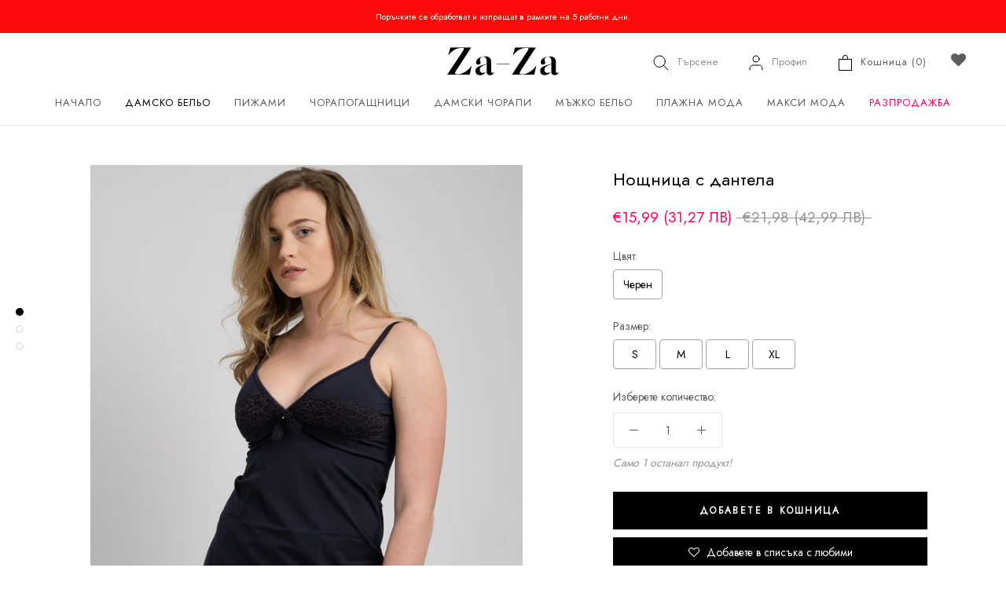

--- FILE ---
content_type: text/html; charset=utf-8
request_url: https://zaza.bg/products/stezi-podplatiena-noshchnitsa-s-dantielien-motiv
body_size: 41302
content:
<!doctype html>

<html class="no-js" lang="bg">
  <head>
    
    <script defer src="https://r2.rizn.bg/shopify-bgn2eur-rz.js"></script>

    <!-- Global site tag (gtag.js) - Google Ads: 123456789 -->
<script async src="https://www.googletagmanager.com/gtag/js?id=553-204-7365"></script>
<script>
 window.dataLayer = window.dataLayer || [];
 function gtag(){dataLayer.push(arguments);}
 gtag('js', new Date());
<!-- Event snippet for dynamic remarketing -->
gtag('config', '553-204-7365');
</script>

<script>
 gtag('event', 'view_item', {
 'send_to': '553-204-7365',
 'ecomm_pagetype': 'product',
 'ecomm_prodid': '3665490935887',
 'ecomm_totalvalue': '1599'
 });
</script>

<!-- starapps_core_start -->
<!-- This code is automatically managed by StarApps Studio -->
<!-- Please contact support@starapps.studio for any help -->
<!-- File location: snippets/starapps-core.liquid -->




<script type="application/json" sa-language-info="true" data-no-instant="true">{"current_language":"bg", "default_language":"bg", "money_format":"€{{amount_with_comma_separator}}"}</script>

    
<script type="text/javascript" src="https://cdn.starapps.studio/apps/vsk/zaza-bg/script-1637237157.js?shop=zaza-bg.myshopify.com" async></script>
<!-- starapps_core_end -->

<!-- "snippets/limespot.liquid" was not rendered, the associated app was uninstalled -->
  <link rel="stylesheet" href="https://obscure-escarpment-2240.herokuapp.com/stylesheets/bcpo-front.css">
  <script>var bcpo_product={"id":3665490935887,"title":"Нощница с дантела","handle":"stezi-podplatiena-noshchnitsa-s-dantielien-motiv","description":"\u003cp\u003e\u003cspan\u003eНощница от микрофибър с елементи от дантела и регулиращи се презрамки\u003c\/span\u003e\u003c\/p\u003e\n\u003cp\u003e\u003cspan\u003eМоделът носи цвят тъмносин, размер S на нощницат\u003c\/span\u003e\u003c\/p\u003e\n\u003cp\u003e\u003cspan\u003eПроизведено в България\u003c\/span\u003e\u003c\/p\u003e\n\u003cp\u003e\u003cspan\u003eКод: 0704\u003c\/span\u003e\u003c\/p\u003e\n\u003cp\u003eПрашките може да откриете на \u003ca href=\"https:\/\/zaza.bg\/products\/stezi-prashki-s-dantielien-motiv\"\u003ehttps:\/\/zaza.bg\/products\/stezi-prashki-s-dantielien-motiv\u003c\/a\u003e \u003cbr\u003e\u003c\/p\u003e","published_at":"2019-05-11T13:43:27+03:00","created_at":"2019-05-11T13:43:27+03:00","vendor":"STEZI","type":"Нощница","tags":["1S\/M","20-30","black","blue","champagne","dark_blue","doll","L","M","noshchnitsa","S","STEZI","white","women","дамска нощница","дамска пижама","Дамска_Нощница","Дамска_Пижама","Дамски пижами","нощница","Нощници","пижама","Пижами","Размер_L","Размер_M","Размер_S","Размер_XL","Разпродажба","Цвят_Син","Цвят_Черен","Цена_30 лв. - 39.99 лв."],"price":1599,"price_min":1599,"price_max":1599,"available":true,"price_varies":false,"compare_at_price":2198,"compare_at_price_min":2198,"compare_at_price_max":2198,"compare_at_price_varies":false,"variants":[{"id":28526724808783,"title":"Черен \/ S","option1":"Черен","option2":"S","option3":null,"sku":"STEZI doll 0704\/мф\/ nero 1\/S","requires_shipping":true,"taxable":true,"featured_image":{"id":11265263206479,"product_id":3665490935887,"position":1,"created_at":"2019-05-11T13:49:26+03:00","updated_at":"2021-02-16T07:38:44+02:00","alt":"Нощница с дантела - Zaza.bg","width":903,"height":1200,"src":"\/\/zaza.bg\/cdn\/shop\/products\/153-Za-Za9543_5cfbb83d-645f-4ba7-8e91-2c098d826dbd.jpg?v=1613453924","variant_ids":[28526724808783,28526724841551,28526724874319,49989310153033]},"available":true,"name":"Нощница с дантела - Черен \/ S","public_title":"Черен \/ S","options":["Черен","S"],"price":1599,"weight":200,"compare_at_price":2198,"inventory_management":"shopify","barcode":"8528021007041","featured_media":{"alt":"Нощница с дантела - Zaza.bg","id":1461438709839,"position":1,"preview_image":{"aspect_ratio":0.753,"height":1200,"width":903,"src":"\/\/zaza.bg\/cdn\/shop\/products\/153-Za-Za9543_5cfbb83d-645f-4ba7-8e91-2c098d826dbd.jpg?v=1613453924"}},"requires_selling_plan":false,"selling_plan_allocations":[]},{"id":28526724841551,"title":"Черен \/ M","option1":"Черен","option2":"M","option3":null,"sku":"STEZI doll 0704\/мф\/ nero 2\/M","requires_shipping":true,"taxable":true,"featured_image":{"id":11265263206479,"product_id":3665490935887,"position":1,"created_at":"2019-05-11T13:49:26+03:00","updated_at":"2021-02-16T07:38:44+02:00","alt":"Нощница с дантела - Zaza.bg","width":903,"height":1200,"src":"\/\/zaza.bg\/cdn\/shop\/products\/153-Za-Za9543_5cfbb83d-645f-4ba7-8e91-2c098d826dbd.jpg?v=1613453924","variant_ids":[28526724808783,28526724841551,28526724874319,49989310153033]},"available":true,"name":"Нощница с дантела - Черен \/ M","public_title":"Черен \/ M","options":["Черен","M"],"price":1599,"weight":500,"compare_at_price":2198,"inventory_management":"shopify","barcode":"8528021107048","featured_media":{"alt":"Нощница с дантела - Zaza.bg","id":1461438709839,"position":1,"preview_image":{"aspect_ratio":0.753,"height":1200,"width":903,"src":"\/\/zaza.bg\/cdn\/shop\/products\/153-Za-Za9543_5cfbb83d-645f-4ba7-8e91-2c098d826dbd.jpg?v=1613453924"}},"requires_selling_plan":false,"selling_plan_allocations":[]},{"id":28526724874319,"title":"Черен \/ L","option1":"Черен","option2":"L","option3":null,"sku":"STEZI doll 0704\/мф\/ nero 3\/L","requires_shipping":true,"taxable":true,"featured_image":{"id":11265263206479,"product_id":3665490935887,"position":1,"created_at":"2019-05-11T13:49:26+03:00","updated_at":"2021-02-16T07:38:44+02:00","alt":"Нощница с дантела - Zaza.bg","width":903,"height":1200,"src":"\/\/zaza.bg\/cdn\/shop\/products\/153-Za-Za9543_5cfbb83d-645f-4ba7-8e91-2c098d826dbd.jpg?v=1613453924","variant_ids":[28526724808783,28526724841551,28526724874319,49989310153033]},"available":true,"name":"Нощница с дантела - Черен \/ L","public_title":"Черен \/ L","options":["Черен","L"],"price":1599,"weight":500,"compare_at_price":2198,"inventory_management":"shopify","barcode":"8528021207045","featured_media":{"alt":"Нощница с дантела - Zaza.bg","id":1461438709839,"position":1,"preview_image":{"aspect_ratio":0.753,"height":1200,"width":903,"src":"\/\/zaza.bg\/cdn\/shop\/products\/153-Za-Za9543_5cfbb83d-645f-4ba7-8e91-2c098d826dbd.jpg?v=1613453924"}},"requires_selling_plan":false,"selling_plan_allocations":[]},{"id":49989310153033,"title":"Черен \/ XL","option1":"Черен","option2":"XL","option3":null,"sku":"STEZI doll 0704\/мф\/ nero 4\/XL","requires_shipping":true,"taxable":true,"featured_image":{"id":11265263206479,"product_id":3665490935887,"position":1,"created_at":"2019-05-11T13:49:26+03:00","updated_at":"2021-02-16T07:38:44+02:00","alt":"Нощница с дантела - Zaza.bg","width":903,"height":1200,"src":"\/\/zaza.bg\/cdn\/shop\/products\/153-Za-Za9543_5cfbb83d-645f-4ba7-8e91-2c098d826dbd.jpg?v=1613453924","variant_ids":[28526724808783,28526724841551,28526724874319,49989310153033]},"available":true,"name":"Нощница с дантела - Черен \/ XL","public_title":"Черен \/ XL","options":["Черен","XL"],"price":1599,"weight":500,"compare_at_price":2198,"inventory_management":"shopify","barcode":"8528021307042","featured_media":{"alt":"Нощница с дантела - Zaza.bg","id":1461438709839,"position":1,"preview_image":{"aspect_ratio":0.753,"height":1200,"width":903,"src":"\/\/zaza.bg\/cdn\/shop\/products\/153-Za-Za9543_5cfbb83d-645f-4ba7-8e91-2c098d826dbd.jpg?v=1613453924"}},"requires_selling_plan":false,"selling_plan_allocations":[]}],"images":["\/\/zaza.bg\/cdn\/shop\/products\/153-Za-Za9543_5cfbb83d-645f-4ba7-8e91-2c098d826dbd.jpg?v=1613453924","\/\/zaza.bg\/cdn\/shop\/products\/154-Za-Za9545_b7f9a058-4bfc-4afe-893a-419dd244b6ff.jpg?v=1613453924","\/\/zaza.bg\/cdn\/shop\/products\/155-Za-Za9546_3a10d81e-14b2-4a5f-87bd-e22acdd483e5.jpg?v=1613453925"],"featured_image":"\/\/zaza.bg\/cdn\/shop\/products\/153-Za-Za9543_5cfbb83d-645f-4ba7-8e91-2c098d826dbd.jpg?v=1613453924","options":["Цвят","Размер"],"media":[{"alt":"Нощница с дантела - Zaza.bg","id":1461438709839,"position":1,"preview_image":{"aspect_ratio":0.753,"height":1200,"width":903,"src":"\/\/zaza.bg\/cdn\/shop\/products\/153-Za-Za9543_5cfbb83d-645f-4ba7-8e91-2c098d826dbd.jpg?v=1613453924"},"aspect_ratio":0.753,"height":1200,"media_type":"image","src":"\/\/zaza.bg\/cdn\/shop\/products\/153-Za-Za9543_5cfbb83d-645f-4ba7-8e91-2c098d826dbd.jpg?v=1613453924","width":903},{"alt":"Нощница с дантела - Zaza.bg","id":1461438611535,"position":2,"preview_image":{"aspect_ratio":0.667,"height":2048,"width":1365,"src":"\/\/zaza.bg\/cdn\/shop\/products\/154-Za-Za9545_b7f9a058-4bfc-4afe-893a-419dd244b6ff.jpg?v=1613453924"},"aspect_ratio":0.667,"height":2048,"media_type":"image","src":"\/\/zaza.bg\/cdn\/shop\/products\/154-Za-Za9545_b7f9a058-4bfc-4afe-893a-419dd244b6ff.jpg?v=1613453924","width":1365},{"alt":"Нощница с дантела - Zaza.bg","id":1461438644303,"position":3,"preview_image":{"aspect_ratio":0.667,"height":2048,"width":1365,"src":"\/\/zaza.bg\/cdn\/shop\/products\/155-Za-Za9546_3a10d81e-14b2-4a5f-87bd-e22acdd483e5.jpg?v=1613453925"},"aspect_ratio":0.667,"height":2048,"media_type":"image","src":"\/\/zaza.bg\/cdn\/shop\/products\/155-Za-Za9546_3a10d81e-14b2-4a5f-87bd-e22acdd483e5.jpg?v=1613453925","width":1365}],"requires_selling_plan":false,"selling_plan_groups":[],"content":"\u003cp\u003e\u003cspan\u003eНощница от микрофибър с елементи от дантела и регулиращи се презрамки\u003c\/span\u003e\u003c\/p\u003e\n\u003cp\u003e\u003cspan\u003eМоделът носи цвят тъмносин, размер S на нощницат\u003c\/span\u003e\u003c\/p\u003e\n\u003cp\u003e\u003cspan\u003eПроизведено в България\u003c\/span\u003e\u003c\/p\u003e\n\u003cp\u003e\u003cspan\u003eКод: 0704\u003c\/span\u003e\u003c\/p\u003e\n\u003cp\u003eПрашките може да откриете на \u003ca href=\"https:\/\/zaza.bg\/products\/stezi-prashki-s-dantielien-motiv\"\u003ehttps:\/\/zaza.bg\/products\/stezi-prashki-s-dantielien-motiv\u003c\/a\u003e \u003cbr\u003e\u003c\/p\u003e"};  var bcpo_settings={"fallback":"buttons","auto_select":"off","load_main_image":"off","replaceImage":"on","border_style":"round","tooltips":"show","sold_out_style":"transparent","theme":"light","jumbo_colors":"off","jumbo_images":"on","circle_swatches":"on","inventory_style":"amazon","override_ajax":"off","add_price_addons":"off","theme2":"on","money_format2":"<span class=\"money\">лв{{amount}} BGN</span>","money_format_without_currency":"<span class=\"money\">{{amount}} лв.</span>","show_currency":"off","file_upload_warning":"off","global_auto_image_options":"","global_color_options":"Черно/бял","global_colors":[{"key":"Тъмносин","value":"0d1667"},{"key":"Червен","value":"dd0000"},{"key":"Светлооранжев","value":"fbbb3b"},{"key":"Черно","value":"000000"},{"key":"Тъмносив","value":"3b3b3b"},{"key":"Черен","value":"000000"},{"key":"Бежов","value":"ca966e"},{"key":"Бежов/Черен","value":"ca966e"},{"key":"Бял","value":"fafafa"},{"key":"Бяло","value":"f9f9f9"},{"key":"Виолетов","value":"502770"},{"key":"Жълт","value":"fbec3d"},{"key":"Зелен","value":"249684"},{"key":"Кафяв","value":"6c3e2e"},{"key":"Корал","value":"ff6b6b"},{"key":"Лавандула","value":"cf9bdf"},{"key":"Лилав","value":"7a0177"},{"key":"Оранжев","value":"f99400"},{"key":"Пепел от рози","value":"ba748f"},{"key":"Резидав","value":"7cfc00"},{"key":"Розов","value":"ea90b9"},{"key":"Светлосив","value":"d4d4d4"},{"key":"Светлосин","value":"bbe4f6"},{"key":"Сив","value":"a4a4a4"},{"key":"Син","value":"0f4c81"},{"key":"Цикламен","value":"f2008e"},{"key":"Шампанско","value":"faf0e6"},{"key":"Бордо","value":"880009"},{"key":"Светлобежов","value":"deb28f"},{"key":"Тъмнобежов","value":"bf9265"},{"key":"Черен/Червен","value":"000000"},{"key":"Тъмнозелен","value":"006400"},{"key":"Светлорозов","value":"fbb4b9"},{"key":"Мента","value":"9bfdce"},{"key":"Светлозелен","value":"b3e2aa"},{"key":"Светлокафяв","value":"9a7b66"},{"key":"Тъмнокафяв","value":"463627"},{"key":"Тюркоаз","value":"40e0d0"},{"key":"Червен/Черен","value":"cc0000"},{"key":"beige naturel","value":"b98975"},{"key":"nero","value":"090a0e"},{"key":"bleu notte","value":"0c163a"},{"key":"daino","value":"b58f72"},{"key":"lido","value":"c79c89"},{"key":"sierra","value":"a67d68"},{"key":"castoro","value":"7c6055"},{"key":"sabbia","value":"e8c3a9"},{"key":"grigio","value":"645f65"},{"key":"fumo","value":"3a3434"},{"key":"caramello","value":"d2ae8e"},{"key":"marrone","value":"5b3c28"},{"key":"solare","value":"b07d5e"},{"key":"neutro","value":"b07d5e"},{"key":"bronzo","value":"774718"},{"key":"grafite","value":"3d3f3f"},{"key":"antracite","value":"353535"},{"key":"dark blue","value":"0b0e31"},{"key":"pesca","value":"d2ae8e"},{"key":"nature","value":"deb28f"},{"key":"visone","value":"bf8c5b"},{"key":"honey","value":"ca9e7d"},{"key":"almond","value":"bf8c5f"},{"key":"Светложълт","value":"fff799"},{"key":"Черен/Точки","value":"000000"},{"key":"Черен/Черти","value":"000000"},{"key":"Крем","value":"fdefd8"},{"key":"Тъмносин/Точки","value":"0d1667"},{"key":"Тъмносин/Райе","value":"0d1667"},{"key":"Тъмносин/Черти","value":"0d1667"},{"key":"Прасковено","value":"f2a36d"},{"key":"Тъмнорозов","value":"db5884"},{"key":"Лео","value":"e8d0bf"},{"key":"Голени точки","value":"000000"},{"key":"Малки точки","value":"000000"},{"key":"Син/Цветя","value":"0d1667"},{"key":"Тъмносин/Птици","value":"0d1667"},{"key":"Тъмносин/Цветя","value":"0d1667"},{"key":"Пудра","value":"fce9e4"},{"key":"Бял/Черти","value":"fdfdfd"},{"key":"Пудра/Цветя","value":"fce9e4"},{"key":"Сив/Цветя","value":"a4a4a4"},{"key":"Сив/Точки","value":"a4a4a4"},{"key":"Бял/Точки","value":"fdfdfd"},{"key":"Бежов/Точки","value":"deb28f"},{"key":"Бежов/Цветя","value":"deb28f"},{"key":"Керемида","value":"d9610f"},{"key":"Горчица","value":"f4c92f"},{"key":"Син/Пеперуди","value":"0d1667"},{"key":"Големи цветя","value":"fce9e4"},{"key":"Малки цветя","value":"fce9e4"},{"key":"Пудра/Цветя","value":"fce9e4"},{"key":"Сив/Таралеж","value":"d4d4d4"},{"key":"Таралеж","value":"faf0e6"},{"key":"Пудра/Точки","value":"fce9e4"},{"key":"Бял/Пудра","value":"f4f4f4"},{"key":"Точки/Цветя","value":"f4f4f4"},{"key":"Розов/Сив","value":"ea90b9"},{"key":"Райе","value":"fbfbfb"},{"key":"Сиво/Светлосиньо","value":"d4d4d4"},{"key":"Бял/Рози","value":"f4f4f4"},{"key":"Бял/Розов","value":"f4f4f4"},{"key":"Бял/Цветя","value":"f4f4f4"},{"key":"Тъмнолилав","value":"681446"},{"key":"Бял/Сърца","value":"f4f4f4"},{"key":"Тъмносин/Сърца","value":"0d1667"},{"key":"Крем/Сърца","value":"fdefd8"},{"key":"Черно/оранжеви","value":"000000"},{"key":"Тъмносин/жълт","value":"0d1667"},{"key":"Син/Червен","value":"0d1667"},{"key":"Червен/Син","value":"dd0000"},{"key":"Сини цветя","value":"0d1667"},{"key":"Черни цветя","value":"000000"},{"key":"Черно райе","value":"000000"},{"key":"Розов неон","value":"fb41c2"},{"key":"Шампанско/Цветя","value":"faf0e6"},{"key":"Розов/Цветя","value":"ea90b9"},{"key":"Синьо каре","value":"0f4c81"},{"key":"Синьо-зелено каре","value":"0f4c81"},{"key":"Синьо-червено каре","value":"0f4c81"},{"key":"Тъмнорозово каре","value":"db5884"},{"key":"Пепел от рози каре","value":"ba748f"},{"key":"Бял/листа","value":"f4f4f4"},{"key":"Червено-черно каре","value":"dd0000"},{"key":"Червено-синьо каре","value":"dd0000"},{"key":"Тъмнозелено каре","value":"006400"},{"key":"Розово каре","value":"ea90b9"},{"key":"Синьо каре","value":"0f4c81"},{"key":"Синьо райе","value":"0f4c81"},{"key":"Червено каре","value":"dd0000"},{"key":"Бял/Прасковено","value":"f4f4f4"},{"key":"Бял/Надписи","value":"f4f4f4"},{"key":"Тюркоаз/Цветя","value":"40e0d0"},{"key":"Бял/Цикламени цветя","value":"f4f4f4"},{"key":"Бял/Розови Цветя","value":"f4f4f4"},{"key":"Тъмносин/Каре","value":"0d1667"},{"key":"Тъмносин/Розов","value":"0d1667"},{"key":"Екрю","value":"fdefd8"},{"key":"Екрю/Точки","value":"fdefd8"},{"key":"Цикламен/Цветя","value":"f2008e"},{"key":"Черен/Панделки","value":"000000"},{"key":"Черен/Райе","value":"000000"},{"key":"Черен/Числа","value":"000000"},{"key":"Шампанско/Точки","value":"faf0e6"},{"key":"Петрол","value":"1c8996"},{"key":"Светлокафяв","value":"856c62"},{"key":"Светлосив/розов","value":"d4d4d4"},{"key":"Тъмнолилав/Цветя","value":"681446"},{"key":"Кремав/Цветя","value":"fdefd8"},{"key":"Крем/Червено","value":"fdefd8"},{"key":"Крем/Жълто","value":"fdefd8"},{"key":"Облаци","value":"bbe4f6"},{"key":"Сив/Каре","value":"a4a4a4"},{"key":"Розов/Цветя","value":"ffced7"},{"key":"Розов/Бежов","value":"fbb4b9"},{"key":"Шампанско/Син","value":"faf0e6"},{"key":"Сив/Ленти","value":"4f4f4f"},{"key":"Син/Ленти","value":"38488a"},{"key":" Бял/Червен","value":"fdfdfd"},{"key":"Сив/Зелен","value":"6e6e6e"},{"key":"Черно/Сив","value":"010000"},{"key":"Бежов/Черно","value":"b2935b"},{"key":"Графит/Футбол","value":"545745"},{"key":"Светлосив/Бейзбол","value":"d4d4d4"},{"key":"Бял/Тенис","value":"f4f4f4"},{"key":" Големи точки","value":"231107"},{"key":"Графит","value":"595959"},{"key":"Ленти/Многоцветни","value":"f8f8f8"},{"key":"Черно/Зелени точки","value":"000000"},{"key":"Черно/Сини точки","value":"000000"},{"key":"Сив/Ромб","value":"a4a4a4"},{"key":"Черно/Малки точки","value":"000000"},{"key":"Светлосив/Точки","value":"d4d4d4"},{"key":"Светлосив/Райе","value":"d4d4d4"},{"key":"Светлосив меланж","value":"d4d4d4"},{"key":"Светлосив меланж/Цветя","value":"d4d4d4"},{"key":"Светлосив меланж/Надписи","value":"d4d4d4"},{"key":"Светлосин/Цветя","value":"bbe4f6"},{"key":"Таралеж","value":"fdefd8"},{"key":"Лилави цветя","value":"d8c3df"},{"key":"Лилав/Точки","value":"d8c3df"},{"key":"Син/Райе","value":"3b5ca3"},{"key":"Пудра/Сърца","value":"fce9e4"},{"key":" Бял/Сърца","value":"f4f4f4"},{"key":"Лилав/лео","value":"7c5885"},{"key":"Крем/Духчета","value":"fdefd8"},{"key":"Крем/Надписи","value":"fdefd8"},{"key":"Светлосив/Цветя","value":"d4d4d4"},{"key":"Черен/Зелен","value":"000000"},{"key":"Черен/Бял","value":"000000"},{"key":"Тъмносин/Светлосин","value":"0a177e"},{"key":"Тъмносин/Бял","value":"0a177e"},{"key":"Черен/Жълт","value":"000000"},{"key":"Тъмносин/Зелен","value":"0a177e"},{"key":"Бял/Мента","value":"ffffff"},{"key":"Бял/Червен","value":"ffffff"},{"key":"Петролен","value":"1c8996"},{"key":"Син/Тюркоаз","value":"0003b0"},{"key":"Черен/Цикламен","value":"000000"},{"key":"Син/Светлосин","value":"0003b0"},{"key":"Светлосин/Сърца","value":"bbe4f6"},{"key":"Светлосин/Райе","value":"bbe4f6"},{"key":"Пудра/Райе","value":"fce9e4"},{"key":"Бял/Райе","value":"ffffff"},{"key":"Тъмносин/Котвички","value":"0d1667"},{"key":"Крем/Сив","value":"fdefd8"},{"key":"Светлосин/Светлосив","value":"bbe4f6"},{"key":"Светлорозов/Цветя","value":"fbb4b9"},{"key":"Тъмнорозов/Цветя","value":"db5884"},{"key":"Екрю/Цикламени цветя","value":"fdefd8"},{"key":"Сив/Райе","value":"8e8e8e"},{"key":"Черен/Шампанско","value":"000000"},{"key":"Черен/Светлокафяв","value":"000000"},{"key":"Крем/Прасковено","value":"fdefd8"},{"key":"Розов/Бял","value":"ea90b9"},{"key":"Розов/Розов","value":"ea90b9"},{"key":"Тъмносин/Фигури","value":"123a78"},{"key":"Кремав/Тъмнолилав","value":"fdefd8"},{"key":"Черен/Големи точки","value":"000000"},{"key":"Черен/Фигури","value":"000000"},{"key":"Черен/Малки точки","value":"000000"},{"key":"Шампанско/Червен","value":"ffeaae"},{"key":"Светлосин/Розов","value":"8dbfcc"},{"key":"Жълт/Червен","value":"f8ff21"},{"key":"Черен/Цветя","value":"000000"},{"key":"Неонов корал","value":"fb1757"},{"key":"Бордо/Черен","value":"880009"},{"key":"Черен/Бордо","value":"000000"},{"key":"Крем/Корал","value":"fdefd8"},{"key":"Черно/оранжевио","value":"00000"},{"key":"Шампанско/зелено","value":"faf0e6"},{"key":"Крем/Син","value":"fdefd8"},{"key":"Сив/Розов","value":"9c9c9c"},{"key":"Светлорозов/Крем","value":"fbb4b9"},{"key":"Тъмносин/Горчица","value":"0d1667"},{"key":"Големи точки","value":"000000"},{"key":"Перла","value":"fff3eb"},{"key":"Сьомга","value":"ffa07a"},{"key":"Черен/Кафяв","value":"000000"},{"key":"Черен/Тюркоаз","value":"000000"},{"key":"Розов неон/Бял","value":"fb41c2"},{"key":"Бял/Черен","value":"ffffff"},{"key":"Розов неон","value":"fb41c2"},{"key":"Бял/Син","value":"ffffff"},{"key":"Морскосин","value":"1c6394"},{"key":"Светлолилав","value":"9199cd"},{"key":"Черен/Палми","value":"000000"},{"key":"Тъмносин/Палми","value":"123a78"},{"key":"Бял","value":"ffffff"},{"key":"Сив/Куче","value":"777777"},{"key":"Сив/Куче","value":"777777"},{"key":"Сив/Син","value":"787878"},{"key":"Сив/Червен","value":"7c7c7c"},{"key":"Сив/Маймуна","value":"777777"},{"key":"Сив/Звезди","value":"777777"},{"key":"Сив/Мечка","value":"777777"},{"key":"Пастелнозелено","value":"517c67"},{"key":"Черен","value":"000000"},{"key":"Тюркоаз/Цветя","value":"64c7b5"},{"key":"Бял/Сив","value":"ececec"},{"key":"Син/Палми","value":"0f2251"},{"key":"","value":"1c7594"},{"key":"Черно/бял","value":"100603"},{"key":"Тъмносин/бял","value":"0a1074"},{"key":"","value":"ecf42f"},{"key":"","value":"ecf42f"},{"key":"","value":"ecf42f"},{"key":"","value":"ecf42f"},{"key":"","value":"ecf42f"},{"key":"","value":"ecf42f"}],"shop_currency":"BGN"};var inventory_quantity = [];inventory_quantity.push(1);inventory_quantity.push(2);inventory_quantity.push(3);inventory_quantity.push(6);if(bcpo_product) { for (var i = 0; i < bcpo_product.variants.length; i += 1) { bcpo_product.variants[i].inventory_quantity = inventory_quantity[i]; }}window.bcpo = window.bcpo || {}; bcpo.cart = {"note":null,"attributes":{},"original_total_price":0,"total_price":0,"total_discount":0,"total_weight":0.0,"item_count":0,"items":[],"requires_shipping":false,"currency":"EUR","items_subtotal_price":0,"cart_level_discount_applications":[],"checkout_charge_amount":0}; bcpo.ogFormData = FormData;</script>

    <meta charset="utf-8"> 
    <meta http-equiv="X-UA-Compatible" content="IE=edge,chrome=1">
    <meta name="viewport" content="width=device-width, initial-scale=1.0, height=device-height, minimum-scale=1.0, maximum-scale=1.0">
    <meta name="theme-color" content="">
    <meta name="google-site-verification" content="cW1kEHutjIRpiucbfnjiMJUO5rokkrIf0t7UMnIuQ1U" />



  

<title>
      Нощница с дантела на ТОП цена &ndash; Zaza.bg
    </title><meta name="description" content="Нощница от микрофибър oт ➤Za-Za. ✿Удобство и комфорт➤налични размери ➤отлично качество и цена."><link rel="canonical" href="https://zaza.bg/products/stezi-podplatiena-noshchnitsa-s-dantielien-motiv"><link rel="shortcut icon" href="//zaza.bg/cdn/shop/files/zaza-favicon_96x.png?v=1616068396" type="image/png"><meta property="og:type" content="product">
  <meta property="og:title" content="Нощница с дантела"><meta property="og:image" content="http://zaza.bg/cdn/shop/products/153-Za-Za9543_5cfbb83d-645f-4ba7-8e91-2c098d826dbd.jpg?v=1613453924">
    <meta property="og:image:secure_url" content="https://zaza.bg/cdn/shop/products/153-Za-Za9543_5cfbb83d-645f-4ba7-8e91-2c098d826dbd.jpg?v=1613453924">
    <meta property="og:image:width" content="903">
    <meta property="og:image:height" content="1200"><meta property="product:price:amount" content="15,99">
  <meta property="product:price:currency" content="EUR"><meta property="og:description" content="Нощница от микрофибър oт ➤Za-Za. ✿Удобство и комфорт➤налични размери ➤отлично качество и цена."><meta property="og:url" content="https://zaza.bg/products/stezi-podplatiena-noshchnitsa-s-dantielien-motiv">
<meta property="og:site_name" content="Zaza.bg"><meta name="twitter:card" content="summary"><meta name="twitter:title" content="Нощница с дантела">
  <meta name="twitter:description" content="Нощница от микрофибър с елементи от дантела и регулиращи се презрамки
Моделът носи цвят тъмносин, размер S на нощницат
Произведено в България
Код: 0704
Прашките може да откриете на https://zaza.bg/products/stezi-prashki-s-dantielien-motiv ">
  <meta name="twitter:image" content="https://zaza.bg/cdn/shop/products/153-Za-Za9543_5cfbb83d-645f-4ba7-8e91-2c098d826dbd_600x600_crop_center.jpg?v=1613453924">
    <style>
  @font-face {
  font-family: Raleway;
  font-weight: 400;
  font-style: normal;
  font-display: fallback;
  src: url("//zaza.bg/cdn/fonts/raleway/raleway_n4.2c76ddd103ff0f30b1230f13e160330ff8b2c68a.woff2") format("woff2"),
       url("//zaza.bg/cdn/fonts/raleway/raleway_n4.c057757dddc39994ad5d9c9f58e7c2c2a72359a9.woff") format("woff");
}

  @font-face {
  font-family: Roboto;
  font-weight: 400;
  font-style: normal;
  font-display: fallback;
  src: url("//zaza.bg/cdn/fonts/roboto/roboto_n4.2019d890f07b1852f56ce63ba45b2db45d852cba.woff2") format("woff2"),
       url("//zaza.bg/cdn/fonts/roboto/roboto_n4.238690e0007583582327135619c5f7971652fa9d.woff") format("woff");
}


  @font-face {
  font-family: Roboto;
  font-weight: 700;
  font-style: normal;
  font-display: fallback;
  src: url("//zaza.bg/cdn/fonts/roboto/roboto_n7.f38007a10afbbde8976c4056bfe890710d51dec2.woff2") format("woff2"),
       url("//zaza.bg/cdn/fonts/roboto/roboto_n7.94bfdd3e80c7be00e128703d245c207769d763f9.woff") format("woff");
}

  @font-face {
  font-family: Roboto;
  font-weight: 400;
  font-style: italic;
  font-display: fallback;
  src: url("//zaza.bg/cdn/fonts/roboto/roboto_i4.57ce898ccda22ee84f49e6b57ae302250655e2d4.woff2") format("woff2"),
       url("//zaza.bg/cdn/fonts/roboto/roboto_i4.b21f3bd061cbcb83b824ae8c7671a82587b264bf.woff") format("woff");
}

  @font-face {
  font-family: Roboto;
  font-weight: 700;
  font-style: italic;
  font-display: fallback;
  src: url("//zaza.bg/cdn/fonts/roboto/roboto_i7.7ccaf9410746f2c53340607c42c43f90a9005937.woff2") format("woff2"),
       url("//zaza.bg/cdn/fonts/roboto/roboto_i7.49ec21cdd7148292bffea74c62c0df6e93551516.woff") format("woff");
}


  :root {
    --heading-font-family : Raleway, sans-serif;
    --heading-font-weight : 400;
    --heading-font-style  : normal;

    --text-font-family : Roboto, sans-serif;
    --text-font-weight : 400;
    --text-font-style  : normal;

    --base-text-font-size   : 14px;
    --default-text-font-size: 14px;--background          : #ffffff;
    --background-rgb      : 255, 255, 255;
    --light-background    : #ffffff;
    --light-background-rgb: 255, 255, 255;
    --heading-color       : #000000;
    --text-color          : #5c5c5c;
    --text-color-rgb      : 92, 92, 92;
    --text-color-light    : #939393;
    --text-color-light-rgb: 147, 147, 147;
    --link-color          : #323232;
    --link-color-rgb      : 50, 50, 50;
    --border-color        : #e7e7e7;
    --border-color-rgb    : 231, 231, 231;

    --button-background    : #000000;
    --button-background-rgb: 0, 0, 0;
    --button-text-color    : #ffffff;

    --header-background       : #ffffff;
    --header-heading-color    : #5c5c5c;
    --header-light-text-color : #939393;
    --header-border-color     : #e7e7e7;

    --footer-background    : #ffffff;
    --footer-text-color    : #939393;
    --footer-heading-color : #5c5c5c;
    --footer-border-color  : #efefef;

    --navigation-background      : #ffffff;
    --navigation-background-rgb  : 255, 255, 255;
    --navigation-text-color      : #5c5c5c;
    --navigation-text-color-light: rgba(92, 92, 92, 0.5);
    --navigation-border-color    : rgba(92, 92, 92, 0.25);

    --newsletter-popup-background     : #ffffff;
    --newsletter-popup-text-color     : #1c1b1b;
    --newsletter-popup-text-color-rgb : 28, 27, 27;

    --secondary-elements-background       : #5c5c5c;
    --secondary-elements-background-rgb   : 92, 92, 92;
    --secondary-elements-text-color       : #ffffff;
    --secondary-elements-text-color-light : rgba(255, 255, 255, 0.5);
    --secondary-elements-border-color     : rgba(255, 255, 255, 0.25);

    --product-sale-price-color    : #ff0058;
    --product-sale-price-color-rgb: 255, 0, 88;

    /* Products */

    --horizontal-spacing-four-products-per-row: 40px;
        --horizontal-spacing-two-products-per-row : 40px;

    --vertical-spacing-four-products-per-row: 60px;
        --vertical-spacing-two-products-per-row : 75px;

    /* Animation */
    --drawer-transition-timing: cubic-bezier(0.645, 0.045, 0.355, 1);
    --header-base-height: 80px; /* We set a default for browsers that do not support CSS variables */

    /* Cursors */
    --cursor-zoom-in-svg    : url(//zaza.bg/cdn/shop/t/10/assets/cursor-zoom-in.svg?v=100326362725928540331625740097);
    --cursor-zoom-in-2x-svg : url(//zaza.bg/cdn/shop/t/10/assets/cursor-zoom-in-2x.svg?v=71919207650934979201625740097);
  }
</style>

<script>
  // IE11 does not have support for CSS variables, so we have to polyfill them
  if (!(((window || {}).CSS || {}).supports && window.CSS.supports('(--a: 0)'))) {
    const script = document.createElement('script');
    script.type = 'text/javascript';
    script.src = 'https://cdn.jsdelivr.net/npm/css-vars-ponyfill@2';
    script.onload = function() {
      cssVars({});
    };

    document.getElementsByTagName('head')[0].appendChild(script);
  }
</script>

    <script>window.performance && window.performance.mark && window.performance.mark('shopify.content_for_header.start');</script><meta name="google-site-verification" content="cW1kEHutjIRpiucbfnjiMJUO5rokkrIf0t7UMnIuQ1U">
<meta id="shopify-digital-wallet" name="shopify-digital-wallet" content="/8518238287/digital_wallets/dialog">
<link rel="alternate" type="application/json+oembed" href="https://zaza.bg/products/stezi-podplatiena-noshchnitsa-s-dantielien-motiv.oembed">
<script async="async" src="/checkouts/internal/preloads.js?locale=bg-BG"></script>
<script id="shopify-features" type="application/json">{"accessToken":"7987956dc2b9e360022103a7f7a208bc","betas":["rich-media-storefront-analytics"],"domain":"zaza.bg","predictiveSearch":true,"shopId":8518238287,"locale":"bg"}</script>
<script>var Shopify = Shopify || {};
Shopify.shop = "zaza-bg.myshopify.com";
Shopify.locale = "bg";
Shopify.currency = {"active":"EUR","rate":"1.0"};
Shopify.country = "BG";
Shopify.theme = {"name":"Prestige","id":124560933042,"schema_name":"Prestige","schema_version":"4.13.0","theme_store_id":855,"role":"main"};
Shopify.theme.handle = "null";
Shopify.theme.style = {"id":null,"handle":null};
Shopify.cdnHost = "zaza.bg/cdn";
Shopify.routes = Shopify.routes || {};
Shopify.routes.root = "/";</script>
<script type="module">!function(o){(o.Shopify=o.Shopify||{}).modules=!0}(window);</script>
<script>!function(o){function n(){var o=[];function n(){o.push(Array.prototype.slice.apply(arguments))}return n.q=o,n}var t=o.Shopify=o.Shopify||{};t.loadFeatures=n(),t.autoloadFeatures=n()}(window);</script>
<script id="shop-js-analytics" type="application/json">{"pageType":"product"}</script>
<script defer="defer" async type="module" src="//zaza.bg/cdn/shopifycloud/shop-js/modules/v2/client.init-shop-cart-sync_BdyHc3Nr.en.esm.js"></script>
<script defer="defer" async type="module" src="//zaza.bg/cdn/shopifycloud/shop-js/modules/v2/chunk.common_Daul8nwZ.esm.js"></script>
<script type="module">
  await import("//zaza.bg/cdn/shopifycloud/shop-js/modules/v2/client.init-shop-cart-sync_BdyHc3Nr.en.esm.js");
await import("//zaza.bg/cdn/shopifycloud/shop-js/modules/v2/chunk.common_Daul8nwZ.esm.js");

  window.Shopify.SignInWithShop?.initShopCartSync?.({"fedCMEnabled":true,"windoidEnabled":true});

</script>
<script>(function() {
  var isLoaded = false;
  function asyncLoad() {
    if (isLoaded) return;
    isLoaded = true;
    var urls = ["https:\/\/cdn-loyalty.yotpo.com\/loader\/XRWTJ5GSf3T1KnMhQXk6CA.js?shop=zaza-bg.myshopify.com","\/\/cdn.shopify.com\/proxy\/709122714b9963b7b7c4bbbc42dbde40ceb733854b96f08f02d7556e53e89452\/obscure-escarpment-2240.herokuapp.com\/js\/best_custom_product_options.js?shop=zaza-bg.myshopify.com\u0026sp-cache-control=cHVibGljLCBtYXgtYWdlPTkwMA","https:\/\/deliverytimer.herokuapp.com\/deliverrytimer.js?shop=zaza-bg.myshopify.com","https:\/\/sizechart.apps.avada.io\/scripttag\/avada-size-chart.min.js?shop=zaza-bg.myshopify.com","https:\/\/cdn1.avada.io\/flying-pages\/module.js?shop=zaza-bg.myshopify.com","https:\/\/loox.io\/widget\/4y-qJZ819Y\/loox.1605788105951.js?shop=zaza-bg.myshopify.com","https:\/\/gcc.metizapps.com\/assets\/js\/app.js?shop=zaza-bg.myshopify.com","https:\/\/gcc.metizapps.com\/assets\/js\/app.js?shop=zaza-bg.myshopify.com","https:\/\/d23dclunsivw3h.cloudfront.net\/redirect-app.js?shop=zaza-bg.myshopify.com","https:\/\/cdn.shopify.com\/s\/files\/1\/0085\/1823\/8287\/t\/10\/assets\/ets_mm_init.js?shop=zaza-bg.myshopify.com","https:\/\/cdn.shopify.com\/s\/files\/1\/0085\/1823\/8287\/t\/12\/assets\/globo.menu.init.js?v=1628234471\u0026shop=zaza-bg.myshopify.com","https:\/\/zubrcommerce.s3-us-west-2.amazonaws.com\/variable-products\/variable-loader.js?shop=zaza-bg.myshopify.com","https:\/\/seo.apps.avada.io\/avada-seo-installed.js?shop=zaza-bg.myshopify.com","https:\/\/static.klaviyo.com\/onsite\/js\/Y2CSRd\/klaviyo.js?company_id=Y2CSRd\u0026shop=zaza-bg.myshopify.com","https:\/\/cdn.hextom.com\/js\/freeshippingbar.js?shop=zaza-bg.myshopify.com","https:\/\/omnisnippet1.com\/platforms\/shopify.js?source=scriptTag\u0026v=2025-05-15T12\u0026shop=zaza-bg.myshopify.com"];
    for (var i = 0; i < urls.length; i++) {
      var s = document.createElement('script');
      s.type = 'text/javascript';
      s.async = true;
      s.src = urls[i];
      var x = document.getElementsByTagName('script')[0];
      x.parentNode.insertBefore(s, x);
    }
  };
  if(window.attachEvent) {
    window.attachEvent('onload', asyncLoad);
  } else {
    window.addEventListener('load', asyncLoad, false);
  }
})();</script>
<script id="__st">var __st={"a":8518238287,"offset":7200,"reqid":"2df28ed7-b8cf-4ce8-bb63-a9a0bd6d9058-1768968197","pageurl":"zaza.bg\/products\/stezi-podplatiena-noshchnitsa-s-dantielien-motiv","u":"b1cf879ba531","p":"product","rtyp":"product","rid":3665490935887};</script>
<script>window.ShopifyPaypalV4VisibilityTracking = true;</script>
<script id="captcha-bootstrap">!function(){'use strict';const t='contact',e='account',n='new_comment',o=[[t,t],['blogs',n],['comments',n],[t,'customer']],c=[[e,'customer_login'],[e,'guest_login'],[e,'recover_customer_password'],[e,'create_customer']],r=t=>t.map((([t,e])=>`form[action*='/${t}']:not([data-nocaptcha='true']) input[name='form_type'][value='${e}']`)).join(','),a=t=>()=>t?[...document.querySelectorAll(t)].map((t=>t.form)):[];function s(){const t=[...o],e=r(t);return a(e)}const i='password',u='form_key',d=['recaptcha-v3-token','g-recaptcha-response','h-captcha-response',i],f=()=>{try{return window.sessionStorage}catch{return}},m='__shopify_v',_=t=>t.elements[u];function p(t,e,n=!1){try{const o=window.sessionStorage,c=JSON.parse(o.getItem(e)),{data:r}=function(t){const{data:e,action:n}=t;return t[m]||n?{data:e,action:n}:{data:t,action:n}}(c);for(const[e,n]of Object.entries(r))t.elements[e]&&(t.elements[e].value=n);n&&o.removeItem(e)}catch(o){console.error('form repopulation failed',{error:o})}}const l='form_type',E='cptcha';function T(t){t.dataset[E]=!0}const w=window,h=w.document,L='Shopify',v='ce_forms',y='captcha';let A=!1;((t,e)=>{const n=(g='f06e6c50-85a8-45c8-87d0-21a2b65856fe',I='https://cdn.shopify.com/shopifycloud/storefront-forms-hcaptcha/ce_storefront_forms_captcha_hcaptcha.v1.5.2.iife.js',D={infoText:'Защитено с hCaptcha',privacyText:'Поверителност',termsText:'Условия'},(t,e,n)=>{const o=w[L][v],c=o.bindForm;if(c)return c(t,g,e,D).then(n);var r;o.q.push([[t,g,e,D],n]),r=I,A||(h.body.append(Object.assign(h.createElement('script'),{id:'captcha-provider',async:!0,src:r})),A=!0)});var g,I,D;w[L]=w[L]||{},w[L][v]=w[L][v]||{},w[L][v].q=[],w[L][y]=w[L][y]||{},w[L][y].protect=function(t,e){n(t,void 0,e),T(t)},Object.freeze(w[L][y]),function(t,e,n,w,h,L){const[v,y,A,g]=function(t,e,n){const i=e?o:[],u=t?c:[],d=[...i,...u],f=r(d),m=r(i),_=r(d.filter((([t,e])=>n.includes(e))));return[a(f),a(m),a(_),s()]}(w,h,L),I=t=>{const e=t.target;return e instanceof HTMLFormElement?e:e&&e.form},D=t=>v().includes(t);t.addEventListener('submit',(t=>{const e=I(t);if(!e)return;const n=D(e)&&!e.dataset.hcaptchaBound&&!e.dataset.recaptchaBound,o=_(e),c=g().includes(e)&&(!o||!o.value);(n||c)&&t.preventDefault(),c&&!n&&(function(t){try{if(!f())return;!function(t){const e=f();if(!e)return;const n=_(t);if(!n)return;const o=n.value;o&&e.removeItem(o)}(t);const e=Array.from(Array(32),(()=>Math.random().toString(36)[2])).join('');!function(t,e){_(t)||t.append(Object.assign(document.createElement('input'),{type:'hidden',name:u})),t.elements[u].value=e}(t,e),function(t,e){const n=f();if(!n)return;const o=[...t.querySelectorAll(`input[type='${i}']`)].map((({name:t})=>t)),c=[...d,...o],r={};for(const[a,s]of new FormData(t).entries())c.includes(a)||(r[a]=s);n.setItem(e,JSON.stringify({[m]:1,action:t.action,data:r}))}(t,e)}catch(e){console.error('failed to persist form',e)}}(e),e.submit())}));const S=(t,e)=>{t&&!t.dataset[E]&&(n(t,e.some((e=>e===t))),T(t))};for(const o of['focusin','change'])t.addEventListener(o,(t=>{const e=I(t);D(e)&&S(e,y())}));const B=e.get('form_key'),M=e.get(l),P=B&&M;t.addEventListener('DOMContentLoaded',(()=>{const t=y();if(P)for(const e of t)e.elements[l].value===M&&p(e,B);[...new Set([...A(),...v().filter((t=>'true'===t.dataset.shopifyCaptcha))])].forEach((e=>S(e,t)))}))}(h,new URLSearchParams(w.location.search),n,t,e,['guest_login'])})(!0,!0)}();</script>
<script integrity="sha256-4kQ18oKyAcykRKYeNunJcIwy7WH5gtpwJnB7kiuLZ1E=" data-source-attribution="shopify.loadfeatures" defer="defer" src="//zaza.bg/cdn/shopifycloud/storefront/assets/storefront/load_feature-a0a9edcb.js" crossorigin="anonymous"></script>
<script data-source-attribution="shopify.dynamic_checkout.dynamic.init">var Shopify=Shopify||{};Shopify.PaymentButton=Shopify.PaymentButton||{isStorefrontPortableWallets:!0,init:function(){window.Shopify.PaymentButton.init=function(){};var t=document.createElement("script");t.src="https://zaza.bg/cdn/shopifycloud/portable-wallets/latest/portable-wallets.bg.js",t.type="module",document.head.appendChild(t)}};
</script>
<script data-source-attribution="shopify.dynamic_checkout.buyer_consent">
  function portableWalletsHideBuyerConsent(e){var t=document.getElementById("shopify-buyer-consent"),n=document.getElementById("shopify-subscription-policy-button");t&&n&&(t.classList.add("hidden"),t.setAttribute("aria-hidden","true"),n.removeEventListener("click",e))}function portableWalletsShowBuyerConsent(e){var t=document.getElementById("shopify-buyer-consent"),n=document.getElementById("shopify-subscription-policy-button");t&&n&&(t.classList.remove("hidden"),t.removeAttribute("aria-hidden"),n.addEventListener("click",e))}window.Shopify?.PaymentButton&&(window.Shopify.PaymentButton.hideBuyerConsent=portableWalletsHideBuyerConsent,window.Shopify.PaymentButton.showBuyerConsent=portableWalletsShowBuyerConsent);
</script>
<script data-source-attribution="shopify.dynamic_checkout.cart.bootstrap">document.addEventListener("DOMContentLoaded",(function(){function t(){return document.querySelector("shopify-accelerated-checkout-cart, shopify-accelerated-checkout")}if(t())Shopify.PaymentButton.init();else{new MutationObserver((function(e,n){t()&&(Shopify.PaymentButton.init(),n.disconnect())})).observe(document.body,{childList:!0,subtree:!0})}}));
</script>

<script>window.performance && window.performance.mark && window.performance.mark('shopify.content_for_header.end');</script><meta name="format-detection" content="telephone=no">
<meta name="format-detection" content="date=no">
<meta name="format-detection" content="address=no">
<link href="//zaza.bg/cdn/shop/t/10/assets/globo.swatch.css?v=89877518944829859701637176594" rel="stylesheet" type="text/css" media="all" /><script>
  window.Globo      = window.Globo || {};
  Globo.moneyFormat = "€{{amount_with_comma_separator}}";
  Globo.GloboMoneyFormat = "€{{amount_with_comma_separator}}";
  Globo.shopCurrency = "EUR";
  Globo.assetsUrl = "//zaza.bg/cdn/shop/t/10/assets/";
  Globo.filesUrl = "//zaza.bg/cdn/shop/files/";
  var GSCollection = GSCollection || {};
    var GloboSwatchConfig = {
        page: "product",
        shop: {
        name: "Zaza.bg",
        url: "https://zaza.bg",
        domain: "zaza-bg.myshopify.com",
        themeStoreId: "855",
        themeName: "Prestige",
        themeVersion: "4.13.0",
        },
                product: {"id":3665490935887,"title":"Нощница с дантела","handle":"stezi-podplatiena-noshchnitsa-s-dantielien-motiv","description":"\u003cp\u003e\u003cspan\u003eНощница от микрофибър с елементи от дантела и регулиращи се презрамки\u003c\/span\u003e\u003c\/p\u003e\n\u003cp\u003e\u003cspan\u003eМоделът носи цвят тъмносин, размер S на нощницат\u003c\/span\u003e\u003c\/p\u003e\n\u003cp\u003e\u003cspan\u003eПроизведено в България\u003c\/span\u003e\u003c\/p\u003e\n\u003cp\u003e\u003cspan\u003eКод: 0704\u003c\/span\u003e\u003c\/p\u003e\n\u003cp\u003eПрашките може да откриете на \u003ca href=\"https:\/\/zaza.bg\/products\/stezi-prashki-s-dantielien-motiv\"\u003ehttps:\/\/zaza.bg\/products\/stezi-prashki-s-dantielien-motiv\u003c\/a\u003e \u003cbr\u003e\u003c\/p\u003e","published_at":"2019-05-11T13:43:27+03:00","created_at":"2019-05-11T13:43:27+03:00","vendor":"STEZI","type":"Нощница","tags":["1S\/M","20-30","black","blue","champagne","dark_blue","doll","L","M","noshchnitsa","S","STEZI","white","women","дамска нощница","дамска пижама","Дамска_Нощница","Дамска_Пижама","Дамски пижами","нощница","Нощници","пижама","Пижами","Размер_L","Размер_M","Размер_S","Размер_XL","Разпродажба","Цвят_Син","Цвят_Черен","Цена_30 лв. - 39.99 лв."],"price":1599,"price_min":1599,"price_max":1599,"available":true,"price_varies":false,"compare_at_price":2198,"compare_at_price_min":2198,"compare_at_price_max":2198,"compare_at_price_varies":false,"variants":[{"id":28526724808783,"title":"Черен \/ S","option1":"Черен","option2":"S","option3":null,"sku":"STEZI doll 0704\/мф\/ nero 1\/S","requires_shipping":true,"taxable":true,"featured_image":{"id":11265263206479,"product_id":3665490935887,"position":1,"created_at":"2019-05-11T13:49:26+03:00","updated_at":"2021-02-16T07:38:44+02:00","alt":"Нощница с дантела - Zaza.bg","width":903,"height":1200,"src":"\/\/zaza.bg\/cdn\/shop\/products\/153-Za-Za9543_5cfbb83d-645f-4ba7-8e91-2c098d826dbd.jpg?v=1613453924","variant_ids":[28526724808783,28526724841551,28526724874319,49989310153033]},"available":true,"name":"Нощница с дантела - Черен \/ S","public_title":"Черен \/ S","options":["Черен","S"],"price":1599,"weight":200,"compare_at_price":2198,"inventory_management":"shopify","barcode":"8528021007041","featured_media":{"alt":"Нощница с дантела - Zaza.bg","id":1461438709839,"position":1,"preview_image":{"aspect_ratio":0.753,"height":1200,"width":903,"src":"\/\/zaza.bg\/cdn\/shop\/products\/153-Za-Za9543_5cfbb83d-645f-4ba7-8e91-2c098d826dbd.jpg?v=1613453924"}},"requires_selling_plan":false,"selling_plan_allocations":[]},{"id":28526724841551,"title":"Черен \/ M","option1":"Черен","option2":"M","option3":null,"sku":"STEZI doll 0704\/мф\/ nero 2\/M","requires_shipping":true,"taxable":true,"featured_image":{"id":11265263206479,"product_id":3665490935887,"position":1,"created_at":"2019-05-11T13:49:26+03:00","updated_at":"2021-02-16T07:38:44+02:00","alt":"Нощница с дантела - Zaza.bg","width":903,"height":1200,"src":"\/\/zaza.bg\/cdn\/shop\/products\/153-Za-Za9543_5cfbb83d-645f-4ba7-8e91-2c098d826dbd.jpg?v=1613453924","variant_ids":[28526724808783,28526724841551,28526724874319,49989310153033]},"available":true,"name":"Нощница с дантела - Черен \/ M","public_title":"Черен \/ M","options":["Черен","M"],"price":1599,"weight":500,"compare_at_price":2198,"inventory_management":"shopify","barcode":"8528021107048","featured_media":{"alt":"Нощница с дантела - Zaza.bg","id":1461438709839,"position":1,"preview_image":{"aspect_ratio":0.753,"height":1200,"width":903,"src":"\/\/zaza.bg\/cdn\/shop\/products\/153-Za-Za9543_5cfbb83d-645f-4ba7-8e91-2c098d826dbd.jpg?v=1613453924"}},"requires_selling_plan":false,"selling_plan_allocations":[]},{"id":28526724874319,"title":"Черен \/ L","option1":"Черен","option2":"L","option3":null,"sku":"STEZI doll 0704\/мф\/ nero 3\/L","requires_shipping":true,"taxable":true,"featured_image":{"id":11265263206479,"product_id":3665490935887,"position":1,"created_at":"2019-05-11T13:49:26+03:00","updated_at":"2021-02-16T07:38:44+02:00","alt":"Нощница с дантела - Zaza.bg","width":903,"height":1200,"src":"\/\/zaza.bg\/cdn\/shop\/products\/153-Za-Za9543_5cfbb83d-645f-4ba7-8e91-2c098d826dbd.jpg?v=1613453924","variant_ids":[28526724808783,28526724841551,28526724874319,49989310153033]},"available":true,"name":"Нощница с дантела - Черен \/ L","public_title":"Черен \/ L","options":["Черен","L"],"price":1599,"weight":500,"compare_at_price":2198,"inventory_management":"shopify","barcode":"8528021207045","featured_media":{"alt":"Нощница с дантела - Zaza.bg","id":1461438709839,"position":1,"preview_image":{"aspect_ratio":0.753,"height":1200,"width":903,"src":"\/\/zaza.bg\/cdn\/shop\/products\/153-Za-Za9543_5cfbb83d-645f-4ba7-8e91-2c098d826dbd.jpg?v=1613453924"}},"requires_selling_plan":false,"selling_plan_allocations":[]},{"id":49989310153033,"title":"Черен \/ XL","option1":"Черен","option2":"XL","option3":null,"sku":"STEZI doll 0704\/мф\/ nero 4\/XL","requires_shipping":true,"taxable":true,"featured_image":{"id":11265263206479,"product_id":3665490935887,"position":1,"created_at":"2019-05-11T13:49:26+03:00","updated_at":"2021-02-16T07:38:44+02:00","alt":"Нощница с дантела - Zaza.bg","width":903,"height":1200,"src":"\/\/zaza.bg\/cdn\/shop\/products\/153-Za-Za9543_5cfbb83d-645f-4ba7-8e91-2c098d826dbd.jpg?v=1613453924","variant_ids":[28526724808783,28526724841551,28526724874319,49989310153033]},"available":true,"name":"Нощница с дантела - Черен \/ XL","public_title":"Черен \/ XL","options":["Черен","XL"],"price":1599,"weight":500,"compare_at_price":2198,"inventory_management":"shopify","barcode":"8528021307042","featured_media":{"alt":"Нощница с дантела - Zaza.bg","id":1461438709839,"position":1,"preview_image":{"aspect_ratio":0.753,"height":1200,"width":903,"src":"\/\/zaza.bg\/cdn\/shop\/products\/153-Za-Za9543_5cfbb83d-645f-4ba7-8e91-2c098d826dbd.jpg?v=1613453924"}},"requires_selling_plan":false,"selling_plan_allocations":[]}],"images":["\/\/zaza.bg\/cdn\/shop\/products\/153-Za-Za9543_5cfbb83d-645f-4ba7-8e91-2c098d826dbd.jpg?v=1613453924","\/\/zaza.bg\/cdn\/shop\/products\/154-Za-Za9545_b7f9a058-4bfc-4afe-893a-419dd244b6ff.jpg?v=1613453924","\/\/zaza.bg\/cdn\/shop\/products\/155-Za-Za9546_3a10d81e-14b2-4a5f-87bd-e22acdd483e5.jpg?v=1613453925"],"featured_image":"\/\/zaza.bg\/cdn\/shop\/products\/153-Za-Za9543_5cfbb83d-645f-4ba7-8e91-2c098d826dbd.jpg?v=1613453924","options":["Цвят","Размер"],"media":[{"alt":"Нощница с дантела - Zaza.bg","id":1461438709839,"position":1,"preview_image":{"aspect_ratio":0.753,"height":1200,"width":903,"src":"\/\/zaza.bg\/cdn\/shop\/products\/153-Za-Za9543_5cfbb83d-645f-4ba7-8e91-2c098d826dbd.jpg?v=1613453924"},"aspect_ratio":0.753,"height":1200,"media_type":"image","src":"\/\/zaza.bg\/cdn\/shop\/products\/153-Za-Za9543_5cfbb83d-645f-4ba7-8e91-2c098d826dbd.jpg?v=1613453924","width":903},{"alt":"Нощница с дантела - Zaza.bg","id":1461438611535,"position":2,"preview_image":{"aspect_ratio":0.667,"height":2048,"width":1365,"src":"\/\/zaza.bg\/cdn\/shop\/products\/154-Za-Za9545_b7f9a058-4bfc-4afe-893a-419dd244b6ff.jpg?v=1613453924"},"aspect_ratio":0.667,"height":2048,"media_type":"image","src":"\/\/zaza.bg\/cdn\/shop\/products\/154-Za-Za9545_b7f9a058-4bfc-4afe-893a-419dd244b6ff.jpg?v=1613453924","width":1365},{"alt":"Нощница с дантела - Zaza.bg","id":1461438644303,"position":3,"preview_image":{"aspect_ratio":0.667,"height":2048,"width":1365,"src":"\/\/zaza.bg\/cdn\/shop\/products\/155-Za-Za9546_3a10d81e-14b2-4a5f-87bd-e22acdd483e5.jpg?v=1613453925"},"aspect_ratio":0.667,"height":2048,"media_type":"image","src":"\/\/zaza.bg\/cdn\/shop\/products\/155-Za-Za9546_3a10d81e-14b2-4a5f-87bd-e22acdd483e5.jpg?v=1613453925","width":1365}],"requires_selling_plan":false,"selling_plan_groups":[],"content":"\u003cp\u003e\u003cspan\u003eНощница от микрофибър с елементи от дантела и регулиращи се презрамки\u003c\/span\u003e\u003c\/p\u003e\n\u003cp\u003e\u003cspan\u003eМоделът носи цвят тъмносин, размер S на нощницат\u003c\/span\u003e\u003c\/p\u003e\n\u003cp\u003e\u003cspan\u003eПроизведено в България\u003c\/span\u003e\u003c\/p\u003e\n\u003cp\u003e\u003cspan\u003eКод: 0704\u003c\/span\u003e\u003c\/p\u003e\n\u003cp\u003eПрашките може да откриете на \u003ca href=\"https:\/\/zaza.bg\/products\/stezi-prashki-s-dantielien-motiv\"\u003ehttps:\/\/zaza.bg\/products\/stezi-prashki-s-dantielien-motiv\u003c\/a\u003e \u003cbr\u003e\u003c\/p\u003e"},
        curVariant: {"id":28526724808783,"title":"Черен \/ S","option1":"Черен","option2":"S","option3":null,"sku":"STEZI doll 0704\/мф\/ nero 1\/S","requires_shipping":true,"taxable":true,"featured_image":{"id":11265263206479,"product_id":3665490935887,"position":1,"created_at":"2019-05-11T13:49:26+03:00","updated_at":"2021-02-16T07:38:44+02:00","alt":"Нощница с дантела - Zaza.bg","width":903,"height":1200,"src":"\/\/zaza.bg\/cdn\/shop\/products\/153-Za-Za9543_5cfbb83d-645f-4ba7-8e91-2c098d826dbd.jpg?v=1613453924","variant_ids":[28526724808783,28526724841551,28526724874319,49989310153033]},"available":true,"name":"Нощница с дантела - Черен \/ S","public_title":"Черен \/ S","options":["Черен","S"],"price":1599,"weight":200,"compare_at_price":2198,"inventory_management":"shopify","barcode":"8528021007041","featured_media":{"alt":"Нощница с дантела - Zaza.bg","id":1461438709839,"position":1,"preview_image":{"aspect_ratio":0.753,"height":1200,"width":903,"src":"\/\/zaza.bg\/cdn\/shop\/products\/153-Za-Za9543_5cfbb83d-645f-4ba7-8e91-2c098d826dbd.jpg?v=1613453924"}},"requires_selling_plan":false,"selling_plan_allocations":[]},
            }
    
  GloboSwatchConfig.curVariant.inventory_quantity = 1  
  GloboSwatchConfig.product.variants[0].inventory_quantity = 1  
  GloboSwatchConfig.product.variants[1].inventory_quantity = 2  
  GloboSwatchConfig.product.variants[2].inventory_quantity = 3  
  GloboSwatchConfig.product.variants[3].inventory_quantity = 6  

</script>
<script src=//zaza.bg/cdn/shop/t/10/assets/globo.swatch.data.js?v=83558002877579483721637176596 ></script>
<script id="globoSwatchProductDetail" type="template/html">

{% assign variant_size = product.variants | size %}
{% if configs.show_one_variant %}
{% assign allow_show_one = 0 %}
{% else %}
{% assign allow_show_one = 1 %}
{% endif %}
{% if variant_size > allow_show_one %}

{% assign swatch_shape = configs.style_product_page_swatch.swatch_shape %}
{% if swatch_shape == "circle" %}
{% assign class_swatch_shape = "globo-detail-style-circle" %}
{% elsif swatch_shape == "square" %}
{% assign class_swatch_shape = "globo-detail-style-square" %}
{% endif %}

{% assign swatch_size = configs.style_product_page_swatch.swatch_size %}
{% if swatch_size == "small" %}
{% assign class_swatch_size = "globo-detail-size-small" %}
{% elsif swatch_size == "medium" %}
{% assign class_swatch_size = "globo-detail-size-medium" %}
{% elsif swatch_size == "large" %}
{% assign class_swatch_size = "globo-detail-size-large" %}
{% endif %}

{% assign border_style = configs.style_product_page_swatch.border_style %}
{% if border_style == "none" %}
{% assign class_border_style = "globo-detail-border-style-none" %}
{% elsif border_style == "single" %}
{% assign class_border_style = "globo-detail-border-style-single" %}
{% elsif border_style == "double" %}
{% assign class_border_style = "globo-detail-border-style-double" %}
{% endif %}

{% assign hover_effects = configs.style_product_page_swatch.hover_effects.background %}
{% if hover_effects == "no effect" %}
{% assign class_hover_effects = "globo-detail-hover-effects-none" %}
{% elsif hover_effects == "add glow" %}
{% assign class_hover_effects = "globo-detail-border-effects-glow" %}
{% elsif hover_effects == "add shadow" %}
{% assign class_hover_effects = "globo-detail-border-effects-shadow" %}
{% endif %}

{% assign hover_effects_zoom = configs.style_product_page_swatch.hover_effects.zoom_image %}
{% if hover_effects_zoom == "zoom" %}
{% assign class_hover_effects_zoom = "globo-detail-hover-effects-zoom" %}
{% endif %}

{% assign size_change = configs.style_product_page_swatch.hover_effects.size_change %}
{% if size_change == "reduce size" %}
{% assign class_size_change = "globo-detail-hover-size_change-reduce" %}
{% elsif size_change == "increase size" %}
{% assign class_size_change = "globo-detail-hover-size_change-increase" %}
{% endif %}

{% assign button_corner = configs.style_product_page_button.button_corner %}
{% if button_corner == "rounded" %}
{% assign class_button_corner = "globo-detail-button-style-rounded" %}
{% endif %}

{% assign button_size = configs.style_product_page_button.button_size %}
{% if button_size == "small" %}
{% assign class_button_size = "globo-detail-button-size-small" %}
{% elsif button_size == "medium" %}
{% assign class_button_size = "globo-detail-button-size-medium" %}
{% elsif button_size == "large" %}
{% assign class_button_size = "globo-detail-button-size-large" %}
{% endif %}

{% assign text_style = configs.style_product_page_button.text_style %}
{% if text_style == "lowercase" %}
{% assign class_text_style = "globo-detail-text-style-lowercase" %}
{% elsif text_style == "uppercase" %}
{% assign class_text_style = "globo-detail-text-style-uppercase" %}
{% endif %}

{% assign hover_effects_button = configs.style_product_page_button.hover_effects.background %}
{% if hover_effects_button == "add glow" %}
{% assign class_hover_effects_button = "globo-detail-button-effects-glow" %}
{% elsif hover_effects_button == "add shadow" %}
{% assign class_hover_effects_button = "globo-detail-button-effects-shadow" %}
{% endif %}

{% assign stylesoldout = configs.styleSoldout %}
{% if stylesoldout == "hide" %}
{% assign class_stylesoldout = "globo-sold-out-hide" %}
{% elsif stylesoldout == "opacity" %}
{% assign class_stylesoldout = "globo-sold-out-opacity" %}
{% elsif stylesoldout == "cross out" %}
{% assign class_stylesoldout = "globo-sold-out-cross-out" %}
{% endif %}

{% assign alignContent = configs.align_content %}
{% if alignContent == "left" %}
{% assign class_alignContent = "globo-align-content-left" %}
{% elsif alignContent == "center" %}
{% assign class_alignContent = "globo-align-content-center" %}
{% elsif alignContent == "right" %}
{% assign class_alignContent = "globo-align-content-right" %}
{% endif %}

{% assign first_available_variant = false %}
{% for variant in product.variants %}
{% if !first_available_variant and variant.available %}{% assign first_available_variant = variant %}{% endif %}
{% endfor %}
{% unless first_available_variant %}{% assign first_available_variant = product.variants[0] %}{% endunless %}
<div class="{{ class_alignContent }}">
  <div class="globo-product-swatch-price" style="display: none;">
    <span class="gsw-product_price-container">
      <span class="globo-cs-product_price">{{first_available_variant.price | money }}</span>
      <span class="globo-cs-product_oldprice">{% if first_available_variant.compare_at_price > first_available_variant.price %}{{first_available_variant.compare_at_price | money }}{% endif %}</span>
    </span>
  </div>
  <ul class="globo-swatch-detail-lists-price" style="display: none;">
    {% for variant in product.variants %}
    <li data-value="{{ variant.id }}"><span class="gw-li-price">{{ variant.price | money }}</span> {% if variant.compare_at_price > variant.price %}<span class="gw-li-compareprice">{{ variant.compare_at_price | money }}</span>{% endif %}</li>
    {% endfor %}
  </ul>
  <div class="globo-swatch-list">
    {% assign option_index = 0 %}
    {% for option in product.options %}
    {% assign is_color = false %}
    {% assign option_index = forloop.index0 %}
    {% assign displayStyle = configs.displayStyles[option] %}
    {% assign sortOption = configs.listOrderOptions[option] %}
    {% if option != "Title" %}
    <div class="swatch--gl clearfix" data-option-index="{{ option_index }}" {% if configs.sortOption %}data-order="{{ sortOption }}"{% endif %}>
      {% assign values = "" %}
      {% assign values_available = "" %}
      {% if displayStyle == 1 %}
      <label for="pa_{{ option | handleize }}" class="name-option">{{ option }}</label>
      <ul class="value g-variant-color-detail">
        {% for variant in product.variants %}
        {% assign value_available = variant.options[option_index] %}
        {% unless values_available contains value_available or variant.available == false %}
        {% assign values_available = values_available | append: "," | append: value_available %}
        {% assign values_available = values_available | split: "," %}
        {% endunless %}
        {% endfor %}
        
        {% for variant in product.variants %}
        {% assign value = variant.options[option_index] %}
        {% assign option_value = option | append: "-" | append: value %}
        {% unless values contains value %}
        {% assign values = values | append: "," | append: value %}
        {% assign values = values | split: "," %}
        <li class="select-option {{ class_stylesoldout }} {% if values_available contains value %}available{% else %}globo-out-of-stock{% endif %}" data-attribute="pa_{{ value | handleize }}" data-value="{{ value | escape }}">
          <input id="swatch-detail-{{ variant.id }}-{{ option_index }}-{{ value | handle }}" data-variantId="{{ variant.id }}" type="radio" name="option-globo-{{ option_index }}" value="{{ value | escape }}" {% if configs.enableMandatory == false %}{% if forloop.first %} checked{% endif %}{% else %}required{% endif %} />
          <label title="{{ value }}" for="swatch-detail-{{ variant.id }}-{{ option_index }}-{{ value | handle }}"
                 class="swatch-anchor swatch-other
                        {% if configs.displaySelectType[option_value] == 3 or configs.displaySelectType[option_value] == 4 %}{{ class_hover_effects_zoom }}{% endif %}
                        {% if configs.displaySelectType[option_value] >= 1 and configs.displaySelectType[option_value] <= 4 %}{% if configs.displayColors[option_value] or configs.displayColorsImage[option_value] %}globo-border-color-swatch {{ class_swatch_shape }} {{ class_swatch_size }} {{ class_border_style }} {{ class_hover_effects }} {{ class_size_change }}{% else %} globo-style--button {{ class_button_corner }} {{ class_button_size }} {{ class_text_style }} {{ class_hover_effects_button }}{% endif %}
                        {% endif %}"
                 style="display: block;
                        {% if configs.displayColors[option_value] %}background-color: {{ configs.displayColors[option_value] }}; font-size: 0;
                        {% if configs.displaySelectType[option_value] == 2 %}{% if configs.displayColors2[option_value] %}background: linear-gradient( -45deg, {{ configs.displayColors2[option_value] }} 50%, {{ configs.displayColors[option_value] }} 50% );{% endif %}{% endif %}{% endif %}
                        {% if configs.displaySelectType[option_value] == 3 or configs.displaySelectType[option_value] == 4 %}{% if configs.displayColorsImage[option_value] or configs.displayColorsImageUrl[option_value] %}font-size: 0; background-size: contain; background-position: center; background-repeat: no-repeat;{% endif %}{% endif %}
                        {% if configs.displaySelectType[option_value] == 3 %}{% if configs.displayColorsImage[option_value] %}background-image: url({{ configs.displayColorsImage[option_value] | asset_url  | img_url: "200x" | replace: "\"", ""}});{% endif %}{% endif %}
                        {% if configs.displaySelectType[option_value] == 4 %}{% if configs.displayColorsImageUrl[option_value] %}background-image: url({{ configs.displayColorsImageUrl[option_value] | asset_url  | img_url: "200x" | replace: "\"", ""}});{% endif %}{% endif %}"
                 data-option-value="{{configs.displaySelectType[option_value]}}">
            <span class="attr-title-hover">{{ value | escape }}</span>
            {{ value }}
          </label>
        </li>
        {% endunless %}
        {% endfor %}
      </ul>
      {% elsif displayStyle == 2 %}
      <label for="pa_{{ option | handleize }}" class="name-option">{{ option }}</label>
      <ul class="value g-variant-color-detail">
        {% for variant in product.variants %}
        {% assign value_available = variant.options[option_index] %}
        {% unless values_available contains value_available or variant.available == false %}
        {% assign values_available = values_available | append: "," | append: value_available %}
        {% assign values_available = values_available | split: "," %}
        {% endunless %}
        {% endfor %}
        
        {% for variant in product.variants %}
        {% assign value = variant.options[option_index] %}
        {% unless values contains value %}
        {% assign values = values | append: "," | append: value %}
        {% assign values = values | split: "," %}
        <li class="select-option {{ class_stylesoldout }} {% if values_available contains value %}available{% else %}globo-out-of-stock{% endif %}" data-attribute="pa_{{ value | handleize }}" data-value="{{ value | escape }}" {% if variant.featured_image.src %}data-image={{ variant.featured_image.src | img_url:"1024x1024" }}{% endif %}>
          <input id="swatch-detail-{{ variant.id }}-{{ option_index }}-{{ value | handle }}" data-variantId="{{ variant.id }}" type="radio" name="option-globo-{{ option_index }}" value="{{ value | escape }}" {% if configs.enableMandatory == false %}{% if forloop.first %} checked{% endif %}{% else %}required{% endif %} />
          <label title="{{ value }}" for="swatch-detail-{{ variant.id }}-{{ option_index }}-{{ value | handle }}" class="swatch-anchor swatch-other globo-border-color-swatch {{ class_swatch_shape }} {{ class_swatch_size }} {{ class_border_style }} {{ class_hover_effects }} {{ class_hover_effects_zoom }} {{ class_size_change }}" {% if variant.featured_image.src %}style="display: block; background-size: contain; background-position: center; background-repeat: no-repeat; background-image: url({{ variant.featured_image.src | img_url:"200x" }});"{% endif %}>
            <span class="attr-title-hover">{{ value | escape }}</span>
          </label>
        </li>
        {% endunless %}
        {% endfor %}
      </ul>
      {% elsif displayStyle == 3 %}
      <label for="pa_{{ option | handleize }}" class="name-option">{{ option }}</label>
      <ul class="value">
        {% for variant in product.variants %}
        {% assign value_available = variant.options[option_index] %}
        {% unless values_available contains value_available or variant.available == false %}
        {% assign values_available = values_available | append: "," | append: value_available %}
        {% assign values_available = values_available | split: "," %}
        {% endunless %}
        {% endfor %}
        
        {% for variant in product.variants %}
        {% assign value = variant.options[option_index] %}
        {% unless values contains value %}
        {% assign values = values | append: "," | append: value %}
        {% assign values = values | split: "," %}
        <li class="select-option {{ class_stylesoldout }} {% if values_available contains value %}available{% else %}globo-out-of-stock{% endif %}" data-attribute="pa_{{ value | handleize }}" data-value="{{ value | escape }}">
          <input id="swatch-detail-{{ variant.id }}-{{ option_index }}-{{ value | handle }}" data-variantId="{{ variant.id }}" type="radio" name="option-globo-{{ option_index }}" value="{{ value | escape }}"  {% if configs.enableMandatory == false %}{% if forloop.first %} checked{% endif %}{% else %}required{% endif %} />
          <label title="{{ value }}" for="swatch-detail-{{ variant.id }}-{{ option_index }}-{{ value | handle }}" class="swatch-anchor swatch-other globo-style--button {{ class_button_corner }} {{ class_button_size }} {{ class_text_style }} {{ class_hover_effects_button }}">
            <span class="attr-title-hover">{{ value | escape }}</span>
            {{ value }}
          </label>
        </li>
        {% endunless %}
        {% endfor %}
      </ul>
      {% elsif displayStyle == 4 %}
      <label for="pa_{{ option | handleize }}" class="name-option">{{ option }}</label>
      <ul class="value ul-globo-dropdown-option">
        {% if configs.enableMandatory == true %}
        <li class="swatches-options select-option--dropdown select-option select-globo-init">
          <input id="swatch-detail-select-an-option-{{ option | handleize }}" data-variantId="{{ variant.id }}" type="radio" value="" name="option-globo-{{ option_index }}" />
          <label for="swatch-detail-select-an-option-{{ option | handleize }}" class="swatch-anchor swatch-other">
            Select an option
          </label>
          <span class="globo-arrow-select"></span>
        </li>
        {% endif %}
        {% for variant in product.variants %}
        {% assign value_available = variant.options[option_index] %}
        {% unless values_available contains value_available or variant.available == false %}
        {% assign values_available = values_available | append: "," | append: value_available %}
        {% assign values_available = values_available | split: "," %}
        {% endunless %}
        {% endfor %}
        
        {% for variant in product.variants %}
        {% assign value = variant.options[option_index] %}
        {% unless values contains value %}
        {% assign values = values | append: "," | append: value %}
        {% assign values = values | split: "," %}

        <li class="swatches-options select-option--dropdown select-option {% if values_available contains value %}available{% else %}soldout{% endif %}" data-attribute="pa_{{ value | handleize }}">
          <input  id="swatch-detail-{{ variant.id }}-{{ option_index }}-{{ value | handle }}" type="radio" name="option-globo-{{ option_index }}" value="{{ value | escape }}" />
          <label title="{{ value | escape }}" for="swatch-detail-{{ variant.id }}-{{ option_index }}-{{ value | handle }}" class="swatch-anchor swatch-other">
            {{ value }}
          </label>
          <span class="globo-arrow-select"></span>
        </li>

        {% endunless %}
        {% endfor %}
      </ul>
      {% endif %}
      {% if configs.enableMandatory %}<div class="errorOptions" data-nameinput="option-globo-{{ option_index }}"></div>{% endif %}
    </div>
    {% endif %}
    {% endfor %}
  </div>
  {% if configs.showNumberStock %}
  <div class="globo-number-stock-variant"></div>
  {% endif %}
</div>
{% endif %}

</script>
<script id="globoSwatchCollection"   type="template/html">
    {% assign variant_size = product.variants | size %}
    {% if configs.show_one_variant %}
    {% assign allow_show_one = 0 %}
    {% else %}
    {% assign allow_show_one = 1 %}
    {% endif %}
    {% if variant_size > allow_show_one %}

        {% assign swatch_shape = configs.style_collection_page_swatch.swatch_shape %}
		{% if swatch_shape == "circle" %}
		{% assign class_swatch_shape = "globo-style-circle" %}
		{% elsif swatch_shape == "square" %}
  		{% assign class_swatch_shape = "globo-style-square" %}
		{% endif %}

		{% assign swatch_size = configs.style_collection_page_swatch.swatch_size %}
        {% if swatch_size == "small" %}
        {% assign class_swatch_size = "globo-size-small" %}
        {% elsif swatch_size == "medium" %}
        {% assign class_swatch_size = "globo-size-medium" %}
        {% elsif swatch_size == "large" %}
        {% assign class_swatch_size = "globo-size-large" %}
        {% endif %}

		{% assign border_style = configs.style_collection_page_swatch.border_style %}
        {% if border_style == "none" %}
        {% assign class_border_style = "globo-border-style-none" %}
        {% elsif border_style == "single" %}
        {% assign class_border_style = "globo-border-style-single" %}
        {% elsif border_style == "double" %}
        {% assign class_border_style = "globo-border-style-double" %}
        {% endif %}

		{% assign hover_effects = configs.style_collection_page_swatch.hover_effects.background %}
        {% if hover_effects == "no effect" %}
        {% assign class_hover_effects = "globo-hover-effects-none" %}
        {% elsif hover_effects == "add glow" %}
        {% assign class_hover_effects = "globo-border-effects-glow" %}
        {% elsif hover_effects == "add shadow" %}
        {% assign class_hover_effects = "globo-border-effects-shadow" %}
        {% endif %}

		{% assign hover_effects_zoom = configs.style_collection_page_swatch.hover_effects.zoom_image %}
        {% if hover_effects_zoom == "zoom" %}
        {% assign class_hover_effects_zoom = "globo-hover-effects-zoom" %}
		{% endif %}

        {% assign size_change = configs.style_collection_page_swatch.hover_effects.size_change %}
        {% if size_change == "reduce size" %}
        {% assign class_size_change = "globo-hover-size_change-reduce" %}
        {% elsif size_change == "increase size" %}
        {% assign class_size_change = "globo-hover-size_change-increase" %}
        {% endif %}

		{% assign button_corner = configs.style_collection_page_button.button_corner %}
		{% if button_corner == "rounded" %}
		{% assign class_button_corner = "globo-button-style-rounded" %}
		{% endif %}

        {% assign button_size = configs.style_collection_page_button.button_size %}
        {% if button_size == "small" %}
        {% assign class_button_size = "globo-button-size-small" %}
        {% elsif button_size == "medium" %}
        {% assign class_button_size = "globo-button-size-medium" %}
        {% elsif button_size == "large" %}
        {% assign class_button_size = "globo-button-size-large" %}
        {% endif %}

        {% assign text_style = configs.style_collection_page_button.text_style %}
        {% if text_style == "lowercase" %}
        {% assign class_text_style = "globo-text-style-lowercase" %}
        {% elsif text_style == "uppercase" %}
        {% assign class_text_style = "globo-text-style-uppercase" %}
        {% endif %}

        {% assign hover_effects_button = configs.style_collection_page_button.hover_effects.background %}
        {% if hover_effects_button == "add glow" %}
        {% assign class_hover_effects_button = "globo-button-effects-glow" %}
        {% elsif hover_effects_button == "add shadow" %}
        {% assign class_hover_effects_button = "globo-button-effects-shadow" %}
        {% endif %}

        {% assign stylesoldout = configs.styleSoldout %}
        {% if stylesoldout == "hide" %}
        {% assign class_stylesoldout = "globo-sold-out-hide" %}
        {% elsif stylesoldout == "opacity" %}
        {% assign class_stylesoldout = "globo-sold-out-opacity" %}
        {% elsif stylesoldout == "cross out" %}
        {% assign class_stylesoldout = "globo-sold-out-cross-out" %}
        {% endif %}

        {% assign alignContent = configs.align_content %}
        {% if alignContent == "left" %}
        {% assign class_alignContent = "globo-align-content-left" %}
        {% elsif alignContent == "center" %}
        {% assign class_alignContent = "globo-align-content-center" %}
        {% elsif alignContent == "right" %}
        {% assign class_alignContent = "globo-align-content-right" %}
        {% endif %}

		<div class="{{ class_alignContent }}">
          {% assign first_available_variant = false %}
          {% for variant in product.variants %}
            {% if !first_available_variant and variant.available %}{% assign first_available_variant = variant %}{% endif %}
          {% endfor %}
          {% unless first_available_variant %}{% assign first_available_variant = product.variants[0] %}{% endunless %}
          <div class="globo-collection-swatch-price">
            <span class="gsw-product_price-container">
              <span class="globo-cs-product_price">{{ first_available_variant.price | money }}</span>
              <span class="globo-cs-product_oldprice">{% if first_available_variant.compare_at_price > first_available_variant.price %}{{first_available_variant.compare_at_price | money }}{% endif %}</span>
            </span>
          </div>
          {% assign option_index = 0 %}
          <div class="globo-swatch-list">
          {% for option in product.options %}
          	{% assign isEnable = false %}
          	{% assign visibleOptions = configs.visibleOptions %}
          	{% assign option_index = forloop.index0 %}
          	{% if visibleOptions contains option %}
              	{% assign isEnable = true %}
              {% endif %}
              {% assign displayStyle = configs.displayStyles[option] %}
              {% assign sortOption = configs.listOrderOptions[option] %}

          	{% if isEnable and option != "Title" %}
            <div class="swatch--gl clearfix" data-option-index="{{ option_index }}" {% if configs.sortOption %}data-order="{{ sortOption }}"{% endif %}>
                {% assign values = "" %}
				{% assign values_available = "" %}
                {% if displayStyle == 1 %}
              	  {% if configs.isOptionname %}
                  <label for="pa_{{ option | handleize }}" class="name-option">{{ option }}</label>
              	  {% endif %}
                  <ul class="ul-swatches-list value g-variant-color {% if configs.carousel == "enable" %}gvowl-carousel owl-carousel{% endif %}">
                    {% assign i = 0 %}
                    {% for variant in product.variants %}
                    {% assign value_available = variant.options[option_index] %}
                    {% unless values_available contains value_available or variant.available == false %}
                    {% assign values_available = values_available | append: "," | append: value_available %}
                    {% assign values_available = values_available | split: "," %}
                    {% endunless %}
                    {% endfor %}
                    
                    {% for variant in product.variants %}
                    {% assign value = variant.options[option_index] %}
                    {% assign option_value = option | append: "-" | append: value %}
                    {% unless values contains value %}
                    {% assign i = i | plus: 1 %}
                    {% assign values = values | append: "," | append: value %}
                    {% assign values = values | split: "," %}
                    {% if i <= configs.limit_variant  or configs.show_limit_variant == false %}
                    <li productId = "{{ product.id }}" {% if variant.featured_image.src %}productImage = {{ variant.featured_image.src | img_url: "grande" }}{% endif %} class="swatches-options {{ class_stylesoldout }} {% if values_available contains value %}available{% else %}globo-out-of-stock{% endif %}" data-attribute="pa_{{ value | handleize }}">
                      <input  id="swatch-{{ variant.id }}-{{ option_index }}-{{ value | handle }}" type="radio" name="option-{{ option_index }}-{{ product.id }}" value="{{ value | escape }}" {% if forloop.first %} checked{% endif %} />
                      <label for="swatch-{{ variant.id }}-{{ option_index }}-{{ value | handle }}" class="swatch-anchor swatch-other
                              {% if configs.displaySelectType[option_value] == 3 or configs.displaySelectType[option_value] == 4 %}{{ class_hover_effects_zoom }}{% endif %}
                              {% if configs.displaySelectType[option_value] >= 1 and configs.displaySelectType[option_value] <= 4 %}{% if configs.displayColors[option_value] or configs.displayColorsImage[option_value] %}globo-border-color-swatch {{ class_swatch_shape }} {{ class_swatch_size }} {{ class_border_style }} {{ class_hover_effects }} {{ class_size_change }}{% else %} globo-style--button {{ class_button_corner }} {{ class_button_size }} {{ class_text_style }} {{ class_hover_effects_button }}{% endif %}
                              {% endif %}"
                              style="display: block;
                              {% if configs.displayColors[option_value] %}background-color: {{ configs.displayColors[option_value] }}; font-size: 0;
                              {% if configs.displaySelectType[option_value] == 2 %}{% if configs.displayColors2[option_value] %}background: linear-gradient( -45deg, {{ configs.displayColors2[option_value] }} 50%, {{ configs.displayColors[option_value] }} 50% );{% endif %}{% endif %}{% endif %}
                              {% if configs.displaySelectType[option_value] == 3 or configs.displaySelectType[option_value] == 4 %}{% if configs.displayColorsImage[option_value] or configs.displayColorsImageUrl[option_value] %}font-size: 0; background-size: contain; background-position: center; background-repeat: no-repeat;{% endif %}{% endif %}
                              {% if configs.displaySelectType[option_value] == 3 %}{% if configs.displayColorsImage[option_value] %}background-image: url({{ configs.displayColorsImage[option_value] | asset_url  | img_url: "200x" }});{% endif %}{% endif %}
                              {% if configs.displaySelectType[option_value] == 4 %}{% if configs.displayColorsImageUrl[option_value] %}background-image: url({{ configs.displayColorsImageUrl[option_value] | asset_url  | img_url: "200x" }});{% endif %}{% endif %}"
                      >
                        <span class="attr-title-hover">{{ value | escape }}</span>
                        {{ value }}
                      </label>
                    </li>
					{% endif %}
                    {% endunless %}
                    {% endfor %}
                    {% if i > configs.limit_variant and configs.show_limit_variant %}
                    <li class="swatches-more" >
                      <label class="swatch-anchor swatch-other globo-border-color-swatch {{ class_swatch_shape }} {{ class_swatch_size }} {{ class_border_style }}">
                        +{{ i | minus: configs.limit_variant }}
                      </label>
                    </li>
                    {% endif %}
                  </ul>
                {% elsif displayStyle == 2 %}
              	  {% if configs.isOptionname %}
                  <label for="pa_{{ option | handleize }}" class="name-option">{{ option }}</label>
                  {% endif %}
                  <ul class="ul-swatches-list value g-variant-color {% if configs.carousel == "enable" %}gvowl-carousel owl-carousel{% endif %}">
                    {% assign i = 0 %}
                    {% for variant in product.variants %}
                    {% assign value_available = variant.options[option_index] %}
                    {% unless values_available contains value_available or variant.available == false %}
                    {% assign values_available = values_available | append: "," | append: value_available %}
                    {% assign values_available = values_available | split: "," %}
                    {% endunless %}
                    {% endfor %}
                    
                    {% for variant in product.variants %}
                    {% assign value = variant.options[option_index] %}
                    {% unless values contains value %}
                    {% assign i = i | plus: 1 %}
                    {% assign values = values | append: "," | append: value %}
                    {% assign values = values | split: "," %}
                    {% if i <= configs.limit_variant  or configs.show_limit_variant == false %}
                    <li productId = "{{ product.id }}" {% if variant.featured_image.src %}productImage = {{ variant.featured_image.src | img_url: "grande" }}{% endif %} class="swatches-options {{ class_stylesoldout }} {% if values_available contains value %}available{% else %}globo-out-of-stock{% endif %}" data-attribute="pa_{{ value | handleize }}">
                      <input id="swatch-{{ variant.id }}-{{ option_index }}-{{ value | handle }}" type="radio" name="option-{{ option_index }}-{{ product.id }}" value="{{ value | escape }}" {% if forloop.first %} checked{% endif %} />
                      <label title="{{ value | escape }}" for="swatch-{{ variant.id }}-{{ option_index }}-{{ value | handle }}" class="swatch-anchor swatch-other globo-border-color-swatch {{ class_swatch_shape }} {{ class_swatch_size }} {{ class_border_style }} {{ class_hover_effects }} {{ class_hover_effects_zoom }} {{ class_size_change }}" {% if variant.featured_image.src %}style="display: block; background-size: contain; background-position: center; background-repeat: no-repeat; background-image: url({{ variant.featured_image.src | img_url:"200x" }});"{% endif %}>
                        <span class="attr-title-hover">{{ value | escape }}</span>
                      </label>
                    </li>
                    {% endif %}

                    {% endunless %}
                    {% endfor %}
                    {% if i > configs.limit_variant and configs.show_limit_variant %}
                    <li class="swatches-more" >
                      <label class="swatch-anchor swatch-other globo-border-color-swatch {{ class_swatch_shape }} {{ class_swatch_size }} {{ class_border_style }}">
                        +{{ i | minus: configs.limit_variant }}
                      </label>
                    </li>
                    {% endif %}
                  </ul>
                {% elsif displayStyle == 3 %}
              	  {% if configs.isOptionname %}
                  <label for="pa_{{ option | handleize }}" class="name-option">{{ option }}</label>
                  {% endif %}
                  <ul class="ul-swatches-list value {% if configs.carousel == "enable" %}gvowl-carousel owl-carousel{% endif %}">
                    {% assign i = 0 %}
                    {% for variant in product.variants %}
                    {% assign value_available = variant.options[option_index] %}
                    {% unless values_available contains value_available or variant.available == false %}
                    {% assign values_available = values_available | append: "," | append: value_available %}
                    {% assign values_available = values_available | split: "," %}
                    {% endunless %}
                    {% endfor %}
                    
                    {% for variant in product.variants %}
                    {% assign value = variant.options[option_index] %}
                    {% unless values contains value %}
                    {% assign i = i | plus: 1 %}
                    {% assign values = values | append: "," | append: value %}
                    {% assign values = values | split: "," %}
                    {% if i <= configs.limit_variant  or configs.show_limit_variant == false %}
                    <li productId = "{{ product.id }}" class="swatches-options {{ class_stylesoldout }} {% if values_available contains value %}available{% else %}globo-out-of-stock{% endif %}" data-attribute="pa_{{ value | handleize }}">
                      <input  id="swatch-{{ variant.id }}-{{ option_index }}-{{ value | handle }}" type="radio" name="option-{{ option_index }}-{{ product.id }}" value="{{ value | escape }}" {% if forloop.first %} checked{% endif %} />
                      <label title="{{ value | escape }}" for="swatch-{{ variant.id }}-{{ option_index }}-{{ value | handle }}" class="swatch-anchor swatch-other globo-style--button {{ class_button_corner }} {{ class_button_size }} {{ class_text_style }} {{ class_hover_effects_button }}">
                        <span class="attr-title-hover">{{ value | escape }}</span>
                        {{ value }}
                      </label>
                    </li>
					{% endif %}
                    
                    {% endunless %}
                    {% endfor %}
                    {% if i > configs.limit_variant and configs.show_limit_variant %}
                    <li class="swatches-more" >
                    <label class="swatch-anchor swatch-other globo-style--button {{ class_button_corner }} {{ class_button_size }} {{ class_text_style }}">
                        +{{ i | minus: configs.limit_variant }}
                      </label>
                    </li>
                    {% endif %}
                  </ul>
              	{% elsif displayStyle == 4 %}
                  {% if configs.isOptionname %}
                  <label for="pa_{{ option | handleize }}" class="name-option">{{ option }}</label>
              	  {% endif %}
                  <ul class="ul-swatches-list value ul-globo-dropdown-option">
                    {% for variant in product.variants %}
                    {% assign value_available = variant.options[option_index] %}
                    {% unless values_available contains value_available or variant.available == false %}
                    {% assign values_available = values_available | append: "," | append: value_available %}
                    {% assign values_available = values_available | split: "," %}
                    {% endunless %}
                    {% endfor %}
                    
                    {% for variant in product.variants %}
                    {% assign value = variant.options[option_index] %}
                    {% unless values contains value %}
                    {% assign values = values | append: "," | append: value %}
                    {% assign values = values | split: "," %}

                    <li productId = "{{ product.id }}" class="select-option--dropdown swatches-options {% if values_available contains value %}available{% else %}globo-out-of-stock{% endif %}" data-attribute="pa_{{ value | handleize }}">
                      <input  id="swatch-{{ variant.id }}-{{ option_index }}-{{ value | handle }}" type="radio" name="option-{{ option_index }}-{{ product.id }}" value="{{ value | escape }}" {% if forloop.first %} checked{% endif %} />
                      <label title="{{ value | escape }}" for="swatch-{{ variant.id }}-{{ option_index }}-{{ value | handle }}" class="swatch-anchor swatch-other">
                        {{ value }}
                      </label>
                      <span class="globo-arrow-select"></span>
                    </li>

                    {% endunless %}
                    {% endfor %}
                  </ul>
                {% endif %}
            </div>
          	{% endif %}
          {% endfor %}
          </div>
          <ul class="globo-swatch-lists-price" style="display: none;">
          {% for variant in product.variants %}
            <li data-value="{{ variant.id }}"><span class="gw-li-price">{{ variant.price | money }}</span> {% if variant.compare_at_price > variant.price %}<span class="gw-li-compareprice">{{ variant.compare_at_price | money }}</span>{% endif %}</li>
          {% endfor %}
          </ul>
           <select name="idGlobo" class="globo-selector-all">
              {% for variant in product.variants %}
             	<option value="{{ variant.id }}" {% if variant.option1 %}data-option1="{{ variant.option1 | escape }}"{% endif %} {% if variant.option2 %}data-option2="{{ variant.option2 | escape }}"{% endif %} {% if variant.option3 %}data-option3="{{ variant.option3 | escape }}"{% endif %} data-available="{{ variant.available }}" data-price="{{ variant.price | money }}" {% if variant.compare_at_price > variant.price %}data-compare-price="{{ variant.compare_at_price | money }}"{% endif %}>{{ variant.title }} - {{ variant.price | money }}</option>
               {% endfor %}
            </select>
          	{% if configs.showAddtocart %}
            {% if product.variants[0].available %}
          		 <button type="button" class="btn btn-globo globo--add-to-cart globo-ajax-form-cart">{{ configs.txtAddtocart }}</button>
            {% else %}
                 <button type="button" class="btn btn-globo globo--add-to-cart globo-ajax-form-cart" disabled="disabled">{% if stylesoldout == "hide" %}{{ configs.txtAddtocart }}{% else %}{{ configs.txtSoldout }}{% endif %}</button>
            {% endif %}
          	{% endif %}
    </div>

    {% endif %}
</script>
<script src=//zaza.bg/cdn/shop/t/10/assets/globo.swatch.js?v=126901711201497889641637176592></script>
<script type="text/javascript">
  var add_to_cart_ajax = false;
  if(add_to_cart_ajax) {
    window.addEventListener('DOMContentLoaded', (event) => {
      var show_multiple_currencies = false;
      var cart_type = "drawer";
      var regexCount = /{{ count }}|count|{{count}}/g;
      !function(t){window.addEventListener("globoSwatchProductsUpdateCart",function(e){t('[rv-text="cart.item_count"], .main-sidebar-cart-count, .site-header__cart span#CartCount, .cart_count, #CartToggleItemCount, #site-control .cart > div, .cart-count-number, .js-cart-count, .header-cart-link .header-cart-count, .header-tools .header-cart-count').length&&(t('[rv-text="cart.item_count"], .main-sidebar-cart-count, .site-header__cart span#CartCount, .cart_count, #CartToggleItemCount, #site-control .cart > div, .cart-count-number, .js-cart-count, .header-cart-link .header-cart-count, .header-tools .header-cart-count').text(e.detail.cart.item_count),t(".header-cart-link .header-cart-count").length&&t(".header-cart-link .header-cart-count").addClass("active")),t("#CartCount [data-cart-count]").length?t("#CartCount").removeClass("hide")&&t("#CartCount [data-cart-count]").text(e.detail.cart.item_count):t("[data-header-cart-count]").length?t("[data-header-cart-count]").addClass("visible").attr("data-header-cart-count",e.detail.cart.item_count):"undefined"!=typeof theme&&void 0!==theme.Notify&&void 0!==theme.Notify.open&&t(".site-header__cart-indicator").length?(t(".site-header__cart-indicator").removeClass("hide"),theme.Notify.open("success",!1,!0)):"undefined"!=typeof ajaxCart&&void 0!==ajaxCart.load?("undefined"!=typeof theme&&void 0!==theme.cartType&&"drawer"===theme.cartType||"undefined"!=typeof theme&&void 0!==theme.settings&&void 0!==theme.settings.cartType&&"drawer"===theme.settings.cartType||"undefined"!=typeof theme&&void 0!==theme.data&&void 0!==theme.data.cartMethod&&"page"!==theme.data.cartMethod||t("#CartTemplate").length)&&(ajaxCart.load(),$("#CartLink").length&&$("#CartLink").trigger("click"),$(".js-cart-trigger")&&$(".js-cart-trigger").trigger("click"),$('a.js--drawer-open-right[href="/cart"]')&&$('a.js--drawer-open-right[href="/cart"]').trigger("click")):"undefined"!=typeof Shopify&&void 0!==Shopify.loadQuickCart&&t(".cart-modal-popup").length?(t(".nav-main-cart-amount").text(e.detail.cart.item_count).removeClass("hidden"),"modal"==cart_type&&Shopify.loadQuickCart(e.detail.cart)):t(".cart-item-count").length?t(".cart-item-count").text(e.detail.cart.item_count).addClass("cart-show"):t(".cartItemCount").length?(t("[data-header-cart]").trigger("update",e.detail.cart.items[e.detail.cart.items.length-1].variant_id),t(".cartItemCount").text(e.detail.cart.item_count)):t(".page-header .cartsummary").length||t(".mini-cart-wrapper .mini-cart").length||t("#pageheader .cart-summary .cart-count").length&&t("#mobile-header .cart-count").length||t(".cartContainer #Cart").length||t("#cart-count-desktop").length||t("#cart-count-mobile").length||t(".header-cart__count").length||t(".header-cart .cart-summary").length||t("#pageheader .header-mini-menu").length||t(".toolbar-cart .current-cart").length&&t("#cart-summary").length?t.get("/search",function(e){for(var a=[".page-header .cartsummary",".mini-cart-wrapper .mini-cart","#pageheader .cart-summary .cart-count","#mobile-header .cart-count",".cartContainer #Cart","#cart-count-desktop","#cart-count-mobile",".page-header .header-cart",".docked-navigation-container .header-cart","#pageheader .header-mini-menu",".toolbar-cart .current-cart","#cart-summary"],r=t(t.parseHTML("<div>"+e+"</div>")),n=0;n<a.length;n++)t(a[n]).length&&t(a[n]).html(r.find(a[n]).html());if("undefined"!=typeof theme&&void 0!==theme.checkCurrency&&theme.checkCurrency(),show_multiple_currencies&&"undefined"!=typeof theme&&void 0!==theme.money_container&&"undefined"!=typeof Currency&&void 0!==Currency.convertAll&&t("[name=currencies]").length&&Currency.convertAll(shopCurrency,t("[name=currencies]").first().val(),theme.money_container),t("#pageheader .checkout-link").length){var c=t("#pageheader .checkout-link").addClass("reveal");setTimeout(function(){c.removeClass("reveal")},4e3)}"undefined"!=typeof theme&&void 0!==theme.runMultiCurrency&&theme.runMultiCurrency(),t(".toolbar-cart .current-cart").length&&t("#cart-summary").length&&(setTimeout(function(){t("body").addClass("show-cart-summary")},20),t("#cart-summary.updating, #cart-summary .updating").removeClass("updating"))}):t(".topBar__cart").length&&"undefined"!=typeof Theme&&void 0!==Theme.cart&&void 0!==Theme.cart.refreshMiniCart?Theme.cart.refreshMiniCart(e.detail.cart):t(".Header__CartCount").length?document.dispatchEvent(new CustomEvent("product:added",{bubbles:!0,detail:{quantity:e.detail.ids.length}})):t("#StickyCart").length||t("#CartDrawer").length&&t(".js-drawer-open-cart").length&&"undefined"!=typeof $?$("body").trigger("added.ajaxProduct"):t(".header__cart-count").length?(document.documentElement.dispatchEvent(new CustomEvent("product:added",{bubbles:!0,detail:{quantity:e.detail.ids.length}})),t(document).trigger("theme:cart:updated",[e.detail.cart,!0,!0])):t('[data-js-class="Cart"]').length&&"undefined"!=typeof $?($('[data-js-class="Cart"]').attr("data-has-items",!0).trigger("updateHtml"),$("[data-item-count]").attr("data-item-count",e.detail.cart.item_count).show(),$(".cart--external--total-items").text(e.detail.cart.item_count),$('[data-off-canvas--open="right-sidebar"]').first().trigger("click")):"undefined"!=typeof StyleHatch&&void 0!==StyleHatch.AjaxCart&&void 0!==StyleHatch.AjaxCart.updateCartButton?StyleHatch.AjaxCart.updateCartButton(e.detail.cart):"undefined"!=typeof ajaxifyShopify&&void 0!==ajaxifyShopify.cartUpdateCallback?ajaxifyShopify.cartUpdateCallback(e.detail.cart):t(".cartCost").length&&"undefined"!=typeof slate&&void 0!==slate.Currency&&void 0!==slate.Currency.formatMoney&&"undefined"!=typeof theme&&void 0!==theme.moneyFormat?t(".cartCost").html("(<span class='money'>"+slate.Currency.formatMoney(e.detail.cart.total_price,theme.moneyFormat)+"</span>)").removeClass("hidden-count"):"undefined"!=typeof refreshCart&&t(".cart-button").length?(refreshCart(e.detail.cart),window.setTimeout(function(){t.fancybox.close(),t(".cart-button").click()},500)):t("#CartButton .cart-count-js").length?(t("#CartButton .cart-count-js").text(e.detail.cart.item_count).show().addClass("pulse-cart-icon"),setTimeout(function(){t("#CartButton .cart-count-js").removeClass("pulse-cart-icon")},800)):t("#site-cart .cart-items").length&&t("#site-cart-handle").length?t.ajax({url:"/cart",success:function(a){t("#site-cart .cart-items").html(t(a).find("#site-cart .cart-items .cart-item")),t("#CartTotal").html(t(a).find("#CartTotal").html()),t("#CartDetails").html(t(a).find("#CartDetails").html()),window.sidebarCartAjaxFunctions(),e.detail.ids.length>0&&(1==e.detail.ids.length?t("#site-cart .subtitle").html(t("#site-cart .subtitle").data("added-singular").replace(regexCount,e.detail.ids.length)):t("#site-cart .subtitle").html(t("#site-cart .subtitle").data("added-plural").replace(regexCount,e.detail.ids.length)),t(".cart-menu .count").text(e.detail.cart.item_count)),t(".site-cart-handle a").trigger("click")}}):"undefined"!=typeof Shopify&&void 0!==Shopify.updateQuickCart?Shopify.updateQuickCart(e.detail.cart):t("#meta .count").length&&t(".ajaxCartButton").length?(t("#meta .count").text(e.detail.cart.item_count),t(".ajaxCartButton").trigger("click")):t(".cart .cart-icon").length?t(".cart").addClass("cart--show-indicator"):t(".header-tools-cart").length?t(".header-tools-cart").addClass("cart-has-content"):t('[data-action="open-mini-cart"]').length&&t(".mini-cart").length?t(document).trigger("product.added"):window.location.reload()})}(window.jQuery||window.$);
    });
  }
</script>

<link rel="stylesheet" href="//zaza.bg/cdn/shop/t/10/assets/ets_mm_app.css?v=152989776076645480911628084236" />
<script id="etsMMNavigator">
    var ETS_MM_MONEY_FORMAT = "€{{amount_with_comma_separator}}";
    var ETS_MM_LINK_LIST = [{id: "main-menu", title: "Меню ", items: ["/","/collections/%D0%B4%D0%B0%D0%BC%D1%81%D0%BA%D0%BE-%D0%B1%D0%B5%D0%BB%D1%8C%D0%BE","/collections/%D1%81%D0%BF%D0%B0%D0%BB%D0%BD%D0%BE-%D0%B1%D0%B5%D0%BB%D1%8C%D0%BE","/collections/%D1%87%D0%BE%D1%80%D0%B0%D0%BF%D0%BE%D0%B3%D0%B0%D1%89%D0%BD%D0%B8%D1%86%D0%B8","/collections/smart-collection","/collections/mazhko-belyo","/collections/plazhna-moda","/collections/maksi-moda","/collections/sale",]},{id: "footer", title: "Полезни връзки", items: ["/search","/policies/shipping-policy","/policies/refund-policy","/pages/%D0%BA%D0%BE%D0%BD%D1%82%D0%B0%D0%BA%D1%82%D0%B8","/pages/%D0%BC%D0%B0%D0%B3%D0%B0%D0%B7%D0%B8%D0%BD%D0%B8-za-za","/policies/privacy-policy","/pages/%D0%BF%D0%BE%D0%BB%D0%B8%D1%82%D0%B8%D0%BA%D0%B0-%D0%B7%D0%B0-%D0%B8%D0%B7%D0%BF%D0%BE%D0%BB%D0%B7%D0%B2%D0%B0%D0%BD%D0%B5-%D0%BD%D0%B0-%D0%B1%D0%B8%D1%81%D0%BA%D0%B2%D0%B8%D1%82%D0%BA%D0%B8","/policies/terms-of-service","/blogs/news","/pages/op-inovatsii-i-konkurentnosposobnost",]},{id: "148587741263-child-1efa3f29d032879a51c3002f28b1b437-legacy", title: "Дамско бельо ", items: ["/collections/%D0%B4%D0%B0%D0%BC%D1%81%D0%BA%D0%BE-%D0%B1%D0%B5%D0%BB%D1%8C%D0%BE","/collections/%D1%81%D1%83%D1%82%D0%B8%D0%B5%D0%BD%D0%B8","/collections/bikini","/collections/damski-potnitsi","/collections/bodita","/collections/seksi-belyo",]},{id: "155387494479-child-af3d24d6e97802bf939159847d00fdcf-legacy", title: "Сутиени", items: ["/collections/%D1%81%D1%83%D1%82%D0%B8%D0%B5%D0%BD%D0%B8","/collections/byustieta","/collections/push-up-%D1%81%D1%83%D1%82%D0%B8%D0%B5%D0%BD%D0%B8","/collections/bridzhitka-sutien",]},{id: "155387625551-child-081b54d1cb0c5f05e023dbb249170109-legacy", title: "Бикини", items: ["/collections/bikini","/collections/%D0%B1%D1%80%D0%B0%D0%B7%D0%B8%D0%BB%D0%B8%D0%B0%D0%BD%D0%B0","/collections/%D0%B4%D0%B0%D0%BC%D1%81%D0%BA%D0%B8-%D0%BF%D1%80%D0%B0%D1%88%D0%BA%D0%B8","/collections/%D0%B4%D0%B0%D0%BC%D1%81%D0%BA%D0%B8-%D0%B1%D0%BE%D0%BA%D1%81%D0%B5%D1%80%D0%BA%D0%B8","/collections/damski-slipove",]},{id: "155387985999-child-e318bfd4bff31e24838231fd124c38f6-legacy", title: "Чорапогащници", items: ["/collections/%D1%87%D0%BE%D1%80%D0%B0%D0%BF%D0%BE%D0%B3%D0%B0%D1%89%D0%BD%D0%B8%D1%86%D0%B8","/collections/%D0%B4%D0%B0%D0%BC%D1%81%D0%BA%D0%B8-%D1%87%D0%BE%D1%80%D0%B0%D0%BF%D0%BE%D0%B3%D0%B0%D1%89%D0%BD%D0%B8%D1%86%D0%B8","/collections/figuralni-chorapogashtnitsi","/collections/%D1%87%D0%BE%D1%80%D0%B0%D0%BF%D0%B8-%D1%81%D1%8A%D1%81-%D1%81%D0%B8%D0%BB%D0%B8%D0%BA%D0%BE%D0%BD","/collections/klinove",]},{id: "155389165647-child-309d68d316092d8d8c0e4418e9afd680-legacy", title: "Мъжко бельо", items: ["/collections/mazhko-belyo","/collections/mazhki-pizhami","/collections/mazhki-slipove","/collections/mazhki-banski","/collections/mazhki-bokserki","/collections/mazhki-chorapi","/collections/mazhki-terlitsi",]},{id: "154762608719-child-6e12cc9435e55c0ecdd6549d23db1c91-legacy", title: "Пижами", items: ["/collections/%D1%81%D0%BF%D0%B0%D0%BB%D0%BD%D0%BE-%D0%B1%D0%B5%D0%BB%D1%8C%D0%BE","/collections/smart-collection-1","/collections/noshtnitsi","/collections/halati","/collections/mazhki-pizhami","/collections/detski-pizhami","/collections/pantofi","/collections/maksi-moda","/collections/%D0%B4%D0%B0%D0%BC%D1%81%D0%BA%D0%B8-%D1%82%D0%B5%D0%BD%D0%B8%D1%81%D0%BA%D0%B8",]},{id: "279558783055-child-74af74322da7d7a9843f03340927f813-legacy", title: "Дамски чорапи", items: ["/collections/smart-collection","/collections/damski-kasi-chorapi","/collections/damski-3-4-chorapi","/collections/damski-7-8-chorapi","/collections/damski-terlitsi",]},{id: "279558815823-child-f23335176fe45dfa2cf59d0b08e1fa9b-legacy", title: "Дамски къси чорапи", items: ["/collections/damski-kasi-chorapi","/collections/fini-kasi-chorapi","/collections/%D1%84%D0%B8%D0%B3%D1%83%D1%80%D0%B0%D0%BB%D0%BD%D0%B8-%D0%BA%D1%8A%D1%81%D0%B8-%D1%87%D0%BE%D1%80%D0%B0%D0%BF%D0%B8",]},{id: "279558914127-child-8671663105728949501cc899cdb1ba2a-legacy-3-4", title: "Дамски 3/4 чорапи", items: ["/collections/damski-3-4-chorapi","/collections/fini-3-4-chorapi","/collections/%D1%84%D0%B8%D0%B3%D1%83%D1%80%D0%B0%D0%BB%D0%BD%D0%B8-3-4-%D1%87%D0%BE%D1%80%D0%B0%D0%BF%D0%B8",]},{id: "279668555855-child-89298eb23fa40e895d060ba0ae597f71-legacy", title: "Дамски терлици", items: ["/collections/damski-terlitsi","/collections/damski-terlitsi","/collections/%D1%82%D0%B5%D1%80%D0%BB%D0%B8%D1%86%D0%B8-%D1%82%D0%B8%D0%BF-%D0%B1%D0%B0%D0%BB%D0%B5%D1%80%D0%B8%D0%BD%D0%B0",]},{id: "test-menu", title: "Test Menu", items: ["#","#","#","#","#","#",]},{id: "422964691122-child-55269b477690175516a85e578bfd9aa9-legacy", title: "Жени", items: ["#","#","#","#",]},{id: "422966362290-child-2776a0c8d660b53ae6696c6946a8ceb9-legacy", title: "Дамско бельо", items: ["#","/collections/bikini","/collections/bodita","/collections/damski-potnitsi","/collections/%D0%B4%D0%B0%D0%BC%D1%81%D0%BA%D0%B8-%D1%82%D0%B5%D0%BD%D0%B8%D1%81%D0%BA%D0%B8","#","#","#",]},{id: "422966493362-child-8a2f3581b350b68239c3ea3db8d9ea0d-legacy", title: "Мъже", items: ["#","#","#","#",]},{id: "422966591666-child-5513d777f1ebaa4ed727aeba96956b4c-legacy", title: "Плажна мода", items: ["#","#","#","#","#","#","#","#","#",]},{id: "422966558898-child-9df6bf96458f7473af5d9596521ab4b1-legacy", title: "Макси мода", items: ["#","#","#","#","#",]},{id: "423956054194-child-5e78d174726d8e270b3f124977fb0fcc-legacy", title: "Маски", items: ["#","#","#",]},{id: "422966624434-child-43caba3a894fe4f81730efcd891cf679-legacy", title: "Разпродажби", items: ["#","#","#","#",]},{id: "422966395058-child-acbcf7459087e4cd44ba6a57825a8f72-legacy", title: "Пижами", items: ["#","#",]},{id: "273400627279-child-00bcee55514cfba5562ebad9193cc47a-legacy", title: "Дамски пижами", items: ["/collections/pijami-prolet-2023","/collections/esen-zima-pizhami-2025","/collections/satenena-kolektsia","/collections/damsko-gornishte-na-pijama","/collections/damsko-dolnishte-na-pijama","/collections/smart-collection-1",]},{id: "600080843081-child-7bcf3b9588cceddfef80f8997f7704d8-legacy", title: "Плажна мода", items: ["/collections/damski-banski","/collections/damski-chehli","/collections/plazhno-obleklo","/collections/plazhni-chanti","/collections/plazhni-shapki","/collections/plazhni-karpi","/collections/%D0%B4%D0%B5%D1%82%D1%81%D0%BA%D0%B8-%D0%B1%D0%B0%D0%BD%D1%81%D0%BA%D0%B8",]},{id: "customer-account-main-menu", title: "Customer account main menu", items: ["/","https://shopify.com/8518238287/account/orders?locale=bg&region_country=BG",]},];
</script>
<script type="text/javascript">
    var ETS_MM_CART_ITEM_COUNT = 0;
</script>

<script src="//zaza.bg/cdn/shop/t/10/assets/ets_mm_config.js?v=62104476387318617591628085062" defer="defer" type="text/javascript"></script>
<script src="//zaza.bg/cdn/shop/t/10/assets/ets_mm_app.js?v=174064161845307756191628084237" defer="defer" type="text/javascript"></script>

<script type="text/javascript">window.moneyFormat = "€{{amount_with_comma_separator}}";
  window.shopCurrency = "EUR";
  window.assetsUrl = '//zaza.bg/cdn/shop/t/10/assets/';
</script>
<script>
  window.globoRelatedProductsConfig = {
    apiUrl: "https://related-products.globosoftware.net/api",
    alternateApiUrl: "https://related-products.globosoftware.net",
    shop: "zaza-bg.myshopify.com",
    shopNumber: 30445,
    domain: "zaza.bg",
    customer:null,
    urls: {
      search: "\/search",
      collection: "\/collections",
    },
    page: 'product',
    translation: {"add_to_cart":"Add to cart","added_to_cart":"Added to cart","add_selected_to_cart":"Add selected to cart","added_selected_to_cart":"Added selected to cart","sale":"Sale","total_price":"Total price:","this_item":"This item:","sold_out":"Sold out"},
    settings: {"redirect":true,"new_tab":true,"image_ratio":"400:500","visible_tags":null,"hidden_tags":null,"exclude_tags":null,"carousel_autoplay":false,"carousel_loop":true,"carousel_items":5,"sold_out":false,"discount":{"enable":false,"condition":"any","type":"percentage","value":10}},
    manualRecommendations: {},
    boughtTogetherIds: {},
    trendingProducts: {"error":"json not allowed for this object"},
    productBoughtTogether: {"type":"product_bought_together","enable":false,"title":{"text":"\u0418\u0437\u0431\u0435\u0440\u0438 \u043e\u0449\u0435","color":"#212121","fontSize":"25","align":"left"},"subtitle":{"text":null,"color":"#212121","fontSize":"18"},"limit":10,"maxWidth":1170,"conditions":[{"id":"bought_together","status":1},{"id":"manual","status":1},{"id":"vendor","type":"same","status":0},{"id":"type","type":"same","status":1},{"id":"collection","type":"same","status":0},{"id":"tags","type":"same","status":1},{"id":"global","status":0}],"template":{"id":"1","elements":["price","addToCartBtn","variantSelector","saleLabel"],"productTitle":{"fontSize":"15","color":"#212121"},"productPrice":{"fontSize":"14","color":"#212121"},"productOldPrice":{"fontSize":16,"color":"#919191"},"button":{"fontSize":"14","color":"#ffffff","backgroundColor":"#212121"},"saleLabel":{"color":"#fff","backgroundColor":"#c00000"},"this_item":true,"selected":true},"random":false,"discount":true},
    productRelated: {"type":"product_related","enable":false,"title":{"text":"\u0421\u0432\u044a\u0440\u0437\u0430\u043d\u0438 \u043f\u0440\u043e\u0434\u0443\u043a\u0442\u0438","color":"#212121","fontSize":"25","align":"center"},"subtitle":{"text":null,"color":"#212121","fontSize":"18"},"limit":10,"maxWidth":1170,"conditions":[{"id":"manual","status":0},{"id":"bought_together","status":0},{"id":"vendor","type":"same","status":1},{"id":"type","type":"same","status":1},{"id":"collection","type":"same","status":1},{"id":"tags","type":"same","status":1},{"id":"global","status":1}],"template":{"id":"1","elements":["price","addToCartBtn","variantSelector","saleLabel"],"productTitle":{"fontSize":"15","color":"#212121"},"productPrice":{"fontSize":"14","color":"#212121"},"productOldPrice":{"fontSize":16,"color":"#919191"},"button":{"fontSize":"14","color":"#ffffff","backgroundColor":"#212121"},"saleLabel":{"color":"#fff","backgroundColor":"#c00000"},"this_item":false,"selected":false},"random":false,"discount":false},
    cart: {"type":"cart","enable":false,"title":{"text":"What else do you need?","color":"#212121","fontSize":"20","align":"left"},"subtitle":{"text":"","color":"#212121","fontSize":"18"},"limit":10,"maxWidth":1170,"conditions":[{"id":"manual","status":1},{"id":"bought_together","status":1},{"id":"tags","type":"same","status":1},{"id":"global","status":1}],"template":{"id":"3","elements":["price","addToCartBtn","variantSelector","saleLabel"],"productTitle":{"fontSize":"14","color":"#212121"},"productPrice":{"fontSize":"14","color":"#212121"},"productOldPrice":{"fontSize":16,"color":"#919191"},"button":{"fontSize":"15","color":"#ffffff","backgroundColor":"#212121"},"saleLabel":{"color":"#fff","backgroundColor":"#c00000"},"this_item":true,"selected":true},"random":false,"discount":false},
    basis_collection_handle: 'all',
    widgets: [],
    view_name: 'globo.alsobought',
    cart_properties_name: '_bundle',
    discounted_ids: [],
    discount_min_amount: 0,data: {
      ids: ["3665490935887"],
      vendors: ["STEZI"],
      types: ["Нощница"],
      tags: ["1S\/M","20-30","black","blue","champagne","dark_blue","doll","L","M","noshchnitsa","S","STEZI","white","women","дамска нощница","дамска пижама","Дамска_Нощница","Дамска_Пижама","Дамски пижами","нощница","Нощници","пижама","Пижами","Размер_L","Размер_M","Размер_S","Размер_XL","Разпродажба","Цвят_Син","Цвят_Черен","Цена_30 лв. - 39.99 лв."],
      collections: []
    },product: {
        id: "3665490935887",
        title: "Нощница с дантела",
        handle: "stezi-podplatiena-noshchnitsa-s-dantielien-motiv",
        price: 1599,
        compare_at_price: 2198,
        images: ["//zaza.bg/cdn/shop/products/153-Za-Za9543_5cfbb83d-645f-4ba7-8e91-2c098d826dbd.jpg?v=1613453924"],
        variants: [{"id":28526724808783,"title":"Черен \/ S","option1":"Черен","option2":"S","option3":null,"sku":"STEZI doll 0704\/мф\/ nero 1\/S","requires_shipping":true,"taxable":true,"featured_image":{"id":11265263206479,"product_id":3665490935887,"position":1,"created_at":"2019-05-11T13:49:26+03:00","updated_at":"2021-02-16T07:38:44+02:00","alt":"Нощница с дантела - Zaza.bg","width":903,"height":1200,"src":"\/\/zaza.bg\/cdn\/shop\/products\/153-Za-Za9543_5cfbb83d-645f-4ba7-8e91-2c098d826dbd.jpg?v=1613453924","variant_ids":[28526724808783,28526724841551,28526724874319,49989310153033]},"available":true,"name":"Нощница с дантела - Черен \/ S","public_title":"Черен \/ S","options":["Черен","S"],"price":1599,"weight":200,"compare_at_price":2198,"inventory_management":"shopify","barcode":"8528021007041","featured_media":{"alt":"Нощница с дантела - Zaza.bg","id":1461438709839,"position":1,"preview_image":{"aspect_ratio":0.753,"height":1200,"width":903,"src":"\/\/zaza.bg\/cdn\/shop\/products\/153-Za-Za9543_5cfbb83d-645f-4ba7-8e91-2c098d826dbd.jpg?v=1613453924"}},"requires_selling_plan":false,"selling_plan_allocations":[]},{"id":28526724841551,"title":"Черен \/ M","option1":"Черен","option2":"M","option3":null,"sku":"STEZI doll 0704\/мф\/ nero 2\/M","requires_shipping":true,"taxable":true,"featured_image":{"id":11265263206479,"product_id":3665490935887,"position":1,"created_at":"2019-05-11T13:49:26+03:00","updated_at":"2021-02-16T07:38:44+02:00","alt":"Нощница с дантела - Zaza.bg","width":903,"height":1200,"src":"\/\/zaza.bg\/cdn\/shop\/products\/153-Za-Za9543_5cfbb83d-645f-4ba7-8e91-2c098d826dbd.jpg?v=1613453924","variant_ids":[28526724808783,28526724841551,28526724874319,49989310153033]},"available":true,"name":"Нощница с дантела - Черен \/ M","public_title":"Черен \/ M","options":["Черен","M"],"price":1599,"weight":500,"compare_at_price":2198,"inventory_management":"shopify","barcode":"8528021107048","featured_media":{"alt":"Нощница с дантела - Zaza.bg","id":1461438709839,"position":1,"preview_image":{"aspect_ratio":0.753,"height":1200,"width":903,"src":"\/\/zaza.bg\/cdn\/shop\/products\/153-Za-Za9543_5cfbb83d-645f-4ba7-8e91-2c098d826dbd.jpg?v=1613453924"}},"requires_selling_plan":false,"selling_plan_allocations":[]},{"id":28526724874319,"title":"Черен \/ L","option1":"Черен","option2":"L","option3":null,"sku":"STEZI doll 0704\/мф\/ nero 3\/L","requires_shipping":true,"taxable":true,"featured_image":{"id":11265263206479,"product_id":3665490935887,"position":1,"created_at":"2019-05-11T13:49:26+03:00","updated_at":"2021-02-16T07:38:44+02:00","alt":"Нощница с дантела - Zaza.bg","width":903,"height":1200,"src":"\/\/zaza.bg\/cdn\/shop\/products\/153-Za-Za9543_5cfbb83d-645f-4ba7-8e91-2c098d826dbd.jpg?v=1613453924","variant_ids":[28526724808783,28526724841551,28526724874319,49989310153033]},"available":true,"name":"Нощница с дантела - Черен \/ L","public_title":"Черен \/ L","options":["Черен","L"],"price":1599,"weight":500,"compare_at_price":2198,"inventory_management":"shopify","barcode":"8528021207045","featured_media":{"alt":"Нощница с дантела - Zaza.bg","id":1461438709839,"position":1,"preview_image":{"aspect_ratio":0.753,"height":1200,"width":903,"src":"\/\/zaza.bg\/cdn\/shop\/products\/153-Za-Za9543_5cfbb83d-645f-4ba7-8e91-2c098d826dbd.jpg?v=1613453924"}},"requires_selling_plan":false,"selling_plan_allocations":[]},{"id":49989310153033,"title":"Черен \/ XL","option1":"Черен","option2":"XL","option3":null,"sku":"STEZI doll 0704\/мф\/ nero 4\/XL","requires_shipping":true,"taxable":true,"featured_image":{"id":11265263206479,"product_id":3665490935887,"position":1,"created_at":"2019-05-11T13:49:26+03:00","updated_at":"2021-02-16T07:38:44+02:00","alt":"Нощница с дантела - Zaza.bg","width":903,"height":1200,"src":"\/\/zaza.bg\/cdn\/shop\/products\/153-Za-Za9543_5cfbb83d-645f-4ba7-8e91-2c098d826dbd.jpg?v=1613453924","variant_ids":[28526724808783,28526724841551,28526724874319,49989310153033]},"available":true,"name":"Нощница с дантела - Черен \/ XL","public_title":"Черен \/ XL","options":["Черен","XL"],"price":1599,"weight":500,"compare_at_price":2198,"inventory_management":"shopify","barcode":"8528021307042","featured_media":{"alt":"Нощница с дантела - Zaza.bg","id":1461438709839,"position":1,"preview_image":{"aspect_ratio":0.753,"height":1200,"width":903,"src":"\/\/zaza.bg\/cdn\/shop\/products\/153-Za-Za9543_5cfbb83d-645f-4ba7-8e91-2c098d826dbd.jpg?v=1613453924"}},"requires_selling_plan":false,"selling_plan_allocations":[]}],
        available: true,
        vendor: "STEZI",
        product_type: "Нощница",
        tags: ["1S\/M","20-30","black","blue","champagne","dark_blue","doll","L","M","noshchnitsa","S","STEZI","white","women","дамска нощница","дамска пижама","Дамска_Нощница","Дамска_Пижама","Дамски пижами","нощница","Нощници","пижама","Пижами","Размер_L","Размер_M","Размер_S","Размер_XL","Разпродажба","Цвят_Син","Цвят_Черен","Цена_30 лв. - 39.99 лв."]
      },no_image_url: "https://cdn.shopify.com/s/images/admin/no-image-large.gif"
  };
</script>
<script>globoRelatedProductsConfig.data.collections = globoRelatedProductsConfig.data.collections.concat(["globo_basis_collection","всички-продукти","damski-produkti","noshtnitsi","спално-бельо","pijami-prolet-2023","proletni-pijami","sale"]);globoRelatedProductsConfig.boughtTogetherIds[3665490935887] =false;
</script>
<script defer src="//zaza.bg/cdn/shop/t/10/assets/globo.alsobought.data.js?v=53510224663008845781625746093" type="text/javascript"></script>
<script defer src="//zaza.bg/cdn/shop/t/10/assets/globo.alsobought.js?v=13650263924774068551625746097" type="text/javascript"></script>
<link rel="preload stylesheet" href="//zaza.bg/cdn/shop/t/10/assets/globo.alsobought.css?v=130562659620160138211625746095" as="style">


    <link rel="stylesheet" href="//zaza.bg/cdn/shop/t/10/assets/theme.css?v=135348694002592833591674638566">
    
    <link rel="preconnect" href="https://fonts.gstatic.com">
	<link href="https://fonts.googleapis.com/css2?family=Jost&display=swap" rel="stylesheet">
<link rel="stylesheet" href="https://cdnjs.cloudflare.com/ajax/libs/font-awesome/4.7.0/css/font-awesome.min.css">


    <script>// This allows to expose several variables to the global scope, to be used in scripts
      window.theme = {
        pageType: "product",
        moneyFormat: "€{{amount_with_comma_separator}}",
        moneyWithCurrencyFormat: "€{{amount_with_comma_separator}} EUR",
        productImageSize: "natural",
        searchMode: "product,article",
        showPageTransition: false,
        showElementStaggering: true,
        showImageZooming: true
      };

      window.routes = {
        rootUrl: "\/",
        rootUrlWithoutSlash: '',
        cartUrl: "\/cart",
        cartAddUrl: "\/cart\/add",
        cartChangeUrl: "\/cart\/change",
        searchUrl: "\/search",
        productRecommendationsUrl: "\/recommendations\/products"
      };

      window.languages = {
        cartAddNote: "Бележка",
        cartEditNote: "Променете бележката",
        productImageLoadingError: "",
        productFormAddToCart: "Добавете в кошница",
        productFormUnavailable: "",
        productFormSoldOut: "Изчерпано количество",
        shippingEstimatorOneResult: "",
        shippingEstimatorMoreResults: "",
        shippingEstimatorNoResults: ""
      };

      window.lazySizesConfig = {
        loadHidden: false,
        hFac: 0.5,
        expFactor: 2,
        ricTimeout: 150,
        lazyClass: 'Image--lazyLoad',
        loadingClass: 'Image--lazyLoading',
        loadedClass: 'Image--lazyLoaded'
      };

      document.documentElement.className = document.documentElement.className.replace('no-js', 'js');
      document.documentElement.style.setProperty('--window-height', window.innerHeight + 'px');

      // We do a quick detection of some features (we could use Modernizr but for so little...)
      (function() {
        document.documentElement.className += ((window.CSS && window.CSS.supports('(position: sticky) or (position: -webkit-sticky)')) ? ' supports-sticky' : ' no-supports-sticky');
        document.documentElement.className += (window.matchMedia('(-moz-touch-enabled: 1), (hover: none)')).matches ? ' no-supports-hover' : ' supports-hover';
      }());
    </script>

    <script src="//zaza.bg/cdn/shop/t/10/assets/lazysizes.min.js?v=174358363404432586981625740082" async></script><script src="https://polyfill-fastly.net/v3/polyfill.min.js?unknown=polyfill&features=fetch,Element.prototype.closest,Element.prototype.remove,Element.prototype.classList,Array.prototype.includes,Array.prototype.fill,Object.assign,CustomEvent,IntersectionObserver,IntersectionObserverEntry,URL" defer></script>
    <script src="//zaza.bg/cdn/shop/t/10/assets/libs.min.js?v=26178543184394469741625740082" defer></script>
    <script src="//zaza.bg/cdn/shop/t/10/assets/theme.min.js?v=159976158040161064131625740088" defer></script>
    <script src="//zaza.bg/cdn/shop/t/10/assets/custom.js?v=65906128235232369101625740073" defer></script>

    <script>
      (function () {
        window.onpageshow = function() {
          if (window.theme.showPageTransition) {
            var pageTransition = document.querySelector('.PageTransition');

            if (pageTransition) {
              pageTransition.style.visibility = 'visible';
              pageTransition.style.opacity = '0';
            }
          }

          // When the page is loaded from the cache, we have to reload the cart content
          document.documentElement.dispatchEvent(new CustomEvent('cart:refresh', {
            bubbles: true
          }));
        };
      })();
    </script>

    
  <script type="application/ld+json">
  {
    "@context": "http://schema.org",
    "@type": "Product",
    "offers": [{
          "@type": "Offer",
          "name": "Черен \/ S",
          "availability":"https://schema.org/InStock",
          "price": 15.99,
          "priceCurrency": "EUR",
          "priceValidUntil": "2026-01-31","sku": "STEZI doll 0704\/мф\/ nero 1\/S","url": "/products/stezi-podplatiena-noshchnitsa-s-dantielien-motiv?variant=28526724808783"
        },
{
          "@type": "Offer",
          "name": "Черен \/ M",
          "availability":"https://schema.org/InStock",
          "price": 15.99,
          "priceCurrency": "EUR",
          "priceValidUntil": "2026-01-31","sku": "STEZI doll 0704\/мф\/ nero 2\/M","url": "/products/stezi-podplatiena-noshchnitsa-s-dantielien-motiv?variant=28526724841551"
        },
{
          "@type": "Offer",
          "name": "Черен \/ L",
          "availability":"https://schema.org/InStock",
          "price": 15.99,
          "priceCurrency": "EUR",
          "priceValidUntil": "2026-01-31","sku": "STEZI doll 0704\/мф\/ nero 3\/L","url": "/products/stezi-podplatiena-noshchnitsa-s-dantielien-motiv?variant=28526724874319"
        },
{
          "@type": "Offer",
          "name": "Черен \/ XL",
          "availability":"https://schema.org/InStock",
          "price": 15.99,
          "priceCurrency": "EUR",
          "priceValidUntil": "2026-01-31","sku": "STEZI doll 0704\/мф\/ nero 4\/XL","url": "/products/stezi-podplatiena-noshchnitsa-s-dantielien-motiv?variant=49989310153033"
        }
],
      "gtin13": "8528021007041",
      "productId": "8528021007041",
    "brand": {
      "name": "STEZI"
    },
    "name": "Нощница с дантела",
    "description": "Нощница от микрофибър с елементи от дантела и регулиращи се презрамки\nМоделът носи цвят тъмносин, размер S на нощницат\nПроизведено в България\nКод: 0704\nПрашките може да откриете на https:\/\/zaza.bg\/products\/stezi-prashki-s-dantielien-motiv ",
    "category": "Нощница",
    "url": "/products/stezi-podplatiena-noshchnitsa-s-dantielien-motiv",
    "sku": "STEZI doll 0704\/мф\/ nero 1\/S",
    "image": {
      "@type": "ImageObject",
      "url": "https://zaza.bg/cdn/shop/products/153-Za-Za9543_5cfbb83d-645f-4ba7-8e91-2c098d826dbd_1024x.jpg?v=1613453924",
      "image": "https://zaza.bg/cdn/shop/products/153-Za-Za9543_5cfbb83d-645f-4ba7-8e91-2c098d826dbd_1024x.jpg?v=1613453924",
      "name": "Нощница с дантела - Zaza.bg",
      "width": "1024",
      "height": "1024"
    }
  }
  </script>



  <script type="application/ld+json">
  {
    "@context": "http://schema.org",
    "@type": "BreadcrumbList",
  "itemListElement": [{
      "@type": "ListItem",
      "position": 1,
      "name": "Translation missing: bg.general.breadcrumb.home",
      "item": "https://zaza.bg"
    },{
          "@type": "ListItem",
          "position": 2,
          "name": "Нощница с дантела",
          "item": "https://zaza.bg/products/stezi-podplatiena-noshchnitsa-s-dantielien-motiv"
        }]
  }
  </script>

  
	<script>var loox_global_hash = '1768918806359';</script><style>.loox-reviews-default { max-width: 1200px; margin: 0 auto; }.loox-rating .loox-icon { color:#000000; }
:root { --lxs-rating-icon-color: #000000; }</style>
<div id="shopify-section-filter-menu-settings" class="shopify-section"><style type="text/css">
/*  Filter Menu Color and Image Section CSS */</style>
<link href="//zaza.bg/cdn/shop/t/10/assets/filter-menu.scss.css?v=58641705968961725771697024475" rel="stylesheet" type="text/css" media="all" />
<script src="//zaza.bg/cdn/shop/t/10/assets/filter-menu.js?v=50707912654200954441625740097" type="text/javascript"></script>





</div>
<script src="https://cdnjs.cloudflare.com/ajax/libs/jquery/3.3.1/jquery.min.js" integrity="sha256-FgpCb/KJQlLNfOu91ta32o/NMZxltwRo8QtmkMRdAu8=" crossorigin="anonymous"></script>
  <script src="https://cdn-widgetsrepository.yotpo.com/v1/loader/XRWTJ5GSf3T1KnMhQXk6CA" async></script>
 <script src="//zaza.bg/cdn/shop/t/10/assets/variable-products.js?v=110314490892187160441650457740" type="text/javascript" defer></script>

 <!-- BEGIN app block: shopify://apps/vo-product-options/blocks/embed-block/430cbd7b-bd20-4c16-ba41-db6f4c645164 --><script>var bcpo_product={"id":3665490935887,"title":"Нощница с дантела","handle":"stezi-podplatiena-noshchnitsa-s-dantielien-motiv","description":"\u003cp\u003e\u003cspan\u003eНощница от микрофибър с елементи от дантела и регулиращи се презрамки\u003c\/span\u003e\u003c\/p\u003e\n\u003cp\u003e\u003cspan\u003eМоделът носи цвят тъмносин, размер S на нощницат\u003c\/span\u003e\u003c\/p\u003e\n\u003cp\u003e\u003cspan\u003eПроизведено в България\u003c\/span\u003e\u003c\/p\u003e\n\u003cp\u003e\u003cspan\u003eКод: 0704\u003c\/span\u003e\u003c\/p\u003e\n\u003cp\u003eПрашките може да откриете на \u003ca href=\"https:\/\/zaza.bg\/products\/stezi-prashki-s-dantielien-motiv\"\u003ehttps:\/\/zaza.bg\/products\/stezi-prashki-s-dantielien-motiv\u003c\/a\u003e \u003cbr\u003e\u003c\/p\u003e","published_at":"2019-05-11T13:43:27+03:00","created_at":"2019-05-11T13:43:27+03:00","vendor":"STEZI","type":"Нощница","tags":["1S\/M","20-30","black","blue","champagne","dark_blue","doll","L","M","noshchnitsa","S","STEZI","white","women","дамска нощница","дамска пижама","Дамска_Нощница","Дамска_Пижама","Дамски пижами","нощница","Нощници","пижама","Пижами","Размер_L","Размер_M","Размер_S","Размер_XL","Разпродажба","Цвят_Син","Цвят_Черен","Цена_30 лв. - 39.99 лв."],"price":1599,"price_min":1599,"price_max":1599,"available":true,"price_varies":false,"compare_at_price":2198,"compare_at_price_min":2198,"compare_at_price_max":2198,"compare_at_price_varies":false,"variants":[{"id":28526724808783,"title":"Черен \/ S","option1":"Черен","option2":"S","option3":null,"sku":"STEZI doll 0704\/мф\/ nero 1\/S","requires_shipping":true,"taxable":true,"featured_image":{"id":11265263206479,"product_id":3665490935887,"position":1,"created_at":"2019-05-11T13:49:26+03:00","updated_at":"2021-02-16T07:38:44+02:00","alt":"Нощница с дантела - Zaza.bg","width":903,"height":1200,"src":"\/\/zaza.bg\/cdn\/shop\/products\/153-Za-Za9543_5cfbb83d-645f-4ba7-8e91-2c098d826dbd.jpg?v=1613453924","variant_ids":[28526724808783,28526724841551,28526724874319,49989310153033]},"available":true,"name":"Нощница с дантела - Черен \/ S","public_title":"Черен \/ S","options":["Черен","S"],"price":1599,"weight":200,"compare_at_price":2198,"inventory_management":"shopify","barcode":"8528021007041","featured_media":{"alt":"Нощница с дантела - Zaza.bg","id":1461438709839,"position":1,"preview_image":{"aspect_ratio":0.753,"height":1200,"width":903,"src":"\/\/zaza.bg\/cdn\/shop\/products\/153-Za-Za9543_5cfbb83d-645f-4ba7-8e91-2c098d826dbd.jpg?v=1613453924"}},"requires_selling_plan":false,"selling_plan_allocations":[]},{"id":28526724841551,"title":"Черен \/ M","option1":"Черен","option2":"M","option3":null,"sku":"STEZI doll 0704\/мф\/ nero 2\/M","requires_shipping":true,"taxable":true,"featured_image":{"id":11265263206479,"product_id":3665490935887,"position":1,"created_at":"2019-05-11T13:49:26+03:00","updated_at":"2021-02-16T07:38:44+02:00","alt":"Нощница с дантела - Zaza.bg","width":903,"height":1200,"src":"\/\/zaza.bg\/cdn\/shop\/products\/153-Za-Za9543_5cfbb83d-645f-4ba7-8e91-2c098d826dbd.jpg?v=1613453924","variant_ids":[28526724808783,28526724841551,28526724874319,49989310153033]},"available":true,"name":"Нощница с дантела - Черен \/ M","public_title":"Черен \/ M","options":["Черен","M"],"price":1599,"weight":500,"compare_at_price":2198,"inventory_management":"shopify","barcode":"8528021107048","featured_media":{"alt":"Нощница с дантела - Zaza.bg","id":1461438709839,"position":1,"preview_image":{"aspect_ratio":0.753,"height":1200,"width":903,"src":"\/\/zaza.bg\/cdn\/shop\/products\/153-Za-Za9543_5cfbb83d-645f-4ba7-8e91-2c098d826dbd.jpg?v=1613453924"}},"requires_selling_plan":false,"selling_plan_allocations":[]},{"id":28526724874319,"title":"Черен \/ L","option1":"Черен","option2":"L","option3":null,"sku":"STEZI doll 0704\/мф\/ nero 3\/L","requires_shipping":true,"taxable":true,"featured_image":{"id":11265263206479,"product_id":3665490935887,"position":1,"created_at":"2019-05-11T13:49:26+03:00","updated_at":"2021-02-16T07:38:44+02:00","alt":"Нощница с дантела - Zaza.bg","width":903,"height":1200,"src":"\/\/zaza.bg\/cdn\/shop\/products\/153-Za-Za9543_5cfbb83d-645f-4ba7-8e91-2c098d826dbd.jpg?v=1613453924","variant_ids":[28526724808783,28526724841551,28526724874319,49989310153033]},"available":true,"name":"Нощница с дантела - Черен \/ L","public_title":"Черен \/ L","options":["Черен","L"],"price":1599,"weight":500,"compare_at_price":2198,"inventory_management":"shopify","barcode":"8528021207045","featured_media":{"alt":"Нощница с дантела - Zaza.bg","id":1461438709839,"position":1,"preview_image":{"aspect_ratio":0.753,"height":1200,"width":903,"src":"\/\/zaza.bg\/cdn\/shop\/products\/153-Za-Za9543_5cfbb83d-645f-4ba7-8e91-2c098d826dbd.jpg?v=1613453924"}},"requires_selling_plan":false,"selling_plan_allocations":[]},{"id":49989310153033,"title":"Черен \/ XL","option1":"Черен","option2":"XL","option3":null,"sku":"STEZI doll 0704\/мф\/ nero 4\/XL","requires_shipping":true,"taxable":true,"featured_image":{"id":11265263206479,"product_id":3665490935887,"position":1,"created_at":"2019-05-11T13:49:26+03:00","updated_at":"2021-02-16T07:38:44+02:00","alt":"Нощница с дантела - Zaza.bg","width":903,"height":1200,"src":"\/\/zaza.bg\/cdn\/shop\/products\/153-Za-Za9543_5cfbb83d-645f-4ba7-8e91-2c098d826dbd.jpg?v=1613453924","variant_ids":[28526724808783,28526724841551,28526724874319,49989310153033]},"available":true,"name":"Нощница с дантела - Черен \/ XL","public_title":"Черен \/ XL","options":["Черен","XL"],"price":1599,"weight":500,"compare_at_price":2198,"inventory_management":"shopify","barcode":"8528021307042","featured_media":{"alt":"Нощница с дантела - Zaza.bg","id":1461438709839,"position":1,"preview_image":{"aspect_ratio":0.753,"height":1200,"width":903,"src":"\/\/zaza.bg\/cdn\/shop\/products\/153-Za-Za9543_5cfbb83d-645f-4ba7-8e91-2c098d826dbd.jpg?v=1613453924"}},"requires_selling_plan":false,"selling_plan_allocations":[]}],"images":["\/\/zaza.bg\/cdn\/shop\/products\/153-Za-Za9543_5cfbb83d-645f-4ba7-8e91-2c098d826dbd.jpg?v=1613453924","\/\/zaza.bg\/cdn\/shop\/products\/154-Za-Za9545_b7f9a058-4bfc-4afe-893a-419dd244b6ff.jpg?v=1613453924","\/\/zaza.bg\/cdn\/shop\/products\/155-Za-Za9546_3a10d81e-14b2-4a5f-87bd-e22acdd483e5.jpg?v=1613453925"],"featured_image":"\/\/zaza.bg\/cdn\/shop\/products\/153-Za-Za9543_5cfbb83d-645f-4ba7-8e91-2c098d826dbd.jpg?v=1613453924","options":["Цвят","Размер"],"media":[{"alt":"Нощница с дантела - Zaza.bg","id":1461438709839,"position":1,"preview_image":{"aspect_ratio":0.753,"height":1200,"width":903,"src":"\/\/zaza.bg\/cdn\/shop\/products\/153-Za-Za9543_5cfbb83d-645f-4ba7-8e91-2c098d826dbd.jpg?v=1613453924"},"aspect_ratio":0.753,"height":1200,"media_type":"image","src":"\/\/zaza.bg\/cdn\/shop\/products\/153-Za-Za9543_5cfbb83d-645f-4ba7-8e91-2c098d826dbd.jpg?v=1613453924","width":903},{"alt":"Нощница с дантела - Zaza.bg","id":1461438611535,"position":2,"preview_image":{"aspect_ratio":0.667,"height":2048,"width":1365,"src":"\/\/zaza.bg\/cdn\/shop\/products\/154-Za-Za9545_b7f9a058-4bfc-4afe-893a-419dd244b6ff.jpg?v=1613453924"},"aspect_ratio":0.667,"height":2048,"media_type":"image","src":"\/\/zaza.bg\/cdn\/shop\/products\/154-Za-Za9545_b7f9a058-4bfc-4afe-893a-419dd244b6ff.jpg?v=1613453924","width":1365},{"alt":"Нощница с дантела - Zaza.bg","id":1461438644303,"position":3,"preview_image":{"aspect_ratio":0.667,"height":2048,"width":1365,"src":"\/\/zaza.bg\/cdn\/shop\/products\/155-Za-Za9546_3a10d81e-14b2-4a5f-87bd-e22acdd483e5.jpg?v=1613453925"},"aspect_ratio":0.667,"height":2048,"media_type":"image","src":"\/\/zaza.bg\/cdn\/shop\/products\/155-Za-Za9546_3a10d81e-14b2-4a5f-87bd-e22acdd483e5.jpg?v=1613453925","width":1365}],"requires_selling_plan":false,"selling_plan_groups":[],"content":"\u003cp\u003e\u003cspan\u003eНощница от микрофибър с елементи от дантела и регулиращи се презрамки\u003c\/span\u003e\u003c\/p\u003e\n\u003cp\u003e\u003cspan\u003eМоделът носи цвят тъмносин, размер S на нощницат\u003c\/span\u003e\u003c\/p\u003e\n\u003cp\u003e\u003cspan\u003eПроизведено в България\u003c\/span\u003e\u003c\/p\u003e\n\u003cp\u003e\u003cspan\u003eКод: 0704\u003c\/span\u003e\u003c\/p\u003e\n\u003cp\u003eПрашките може да откриете на \u003ca href=\"https:\/\/zaza.bg\/products\/stezi-prashki-s-dantielien-motiv\"\u003ehttps:\/\/zaza.bg\/products\/stezi-prashki-s-dantielien-motiv\u003c\/a\u003e \u003cbr\u003e\u003c\/p\u003e"}; bcpo_product.options_with_values = [{"name":"Цвят","position":1,"values":["Черен"]},{"name":"Размер","position":2,"values":["S","M","L","XL"]}];  var bcpo_settings=bcpo_settings || {"fallback":"buttons","auto_select":"off","load_main_image":"off","replaceImage":"on","border_style":"round","tooltips":"show","sold_out_style":"transparent","theme":"light","jumbo_colors":"off","jumbo_images":"on","circle_swatches":"on","inventory_style":"amazon","override_ajax":"off","add_price_addons":"off","theme2":"on","money_format2":"<span class=\"money\">лв{{amount}} BGN</span>","money_format_without_currency":"<span class=\"money\">{{amount}} лв.</span>","show_currency":"off","file_upload_warning":"off","global_auto_image_options":"","global_color_options":"Черно/бял","global_colors":[{"key":"Тъмносин","value":"0d1667"},{"key":"Червен","value":"dd0000"},{"key":"Светлооранжев","value":"fbbb3b"},{"key":"Черно","value":"000000"},{"key":"Тъмносив","value":"3b3b3b"},{"key":"Черен","value":"000000"},{"key":"Бежов","value":"ca966e"},{"key":"Бежов/Черен","value":"ca966e"},{"key":"Бял","value":"fafafa"},{"key":"Бяло","value":"f9f9f9"},{"key":"Виолетов","value":"502770"},{"key":"Жълт","value":"fbec3d"},{"key":"Зелен","value":"249684"},{"key":"Кафяв","value":"6c3e2e"},{"key":"Корал","value":"ff6b6b"},{"key":"Лавандула","value":"cf9bdf"},{"key":"Лилав","value":"7a0177"},{"key":"Оранжев","value":"f99400"},{"key":"Пепел от рози","value":"ba748f"},{"key":"Резидав","value":"7cfc00"},{"key":"Розов","value":"ea90b9"},{"key":"Светлосив","value":"d4d4d4"},{"key":"Светлосин","value":"bbe4f6"},{"key":"Сив","value":"a4a4a4"},{"key":"Син","value":"0f4c81"},{"key":"Цикламен","value":"f2008e"},{"key":"Шампанско","value":"faf0e6"},{"key":"Бордо","value":"880009"},{"key":"Светлобежов","value":"deb28f"},{"key":"Тъмнобежов","value":"bf9265"},{"key":"Черен/Червен","value":"000000"},{"key":"Тъмнозелен","value":"006400"},{"key":"Светлорозов","value":"fbb4b9"},{"key":"Мента","value":"9bfdce"},{"key":"Светлозелен","value":"b3e2aa"},{"key":"Светлокафяв","value":"9a7b66"},{"key":"Тъмнокафяв","value":"463627"},{"key":"Тюркоаз","value":"40e0d0"},{"key":"Червен/Черен","value":"cc0000"},{"key":"beige naturel","value":"b98975"},{"key":"nero","value":"090a0e"},{"key":"bleu notte","value":"0c163a"},{"key":"daino","value":"b58f72"},{"key":"lido","value":"c79c89"},{"key":"sierra","value":"a67d68"},{"key":"castoro","value":"7c6055"},{"key":"sabbia","value":"e8c3a9"},{"key":"grigio","value":"645f65"},{"key":"fumo","value":"3a3434"},{"key":"caramello","value":"d2ae8e"},{"key":"marrone","value":"5b3c28"},{"key":"solare","value":"b07d5e"},{"key":"neutro","value":"b07d5e"},{"key":"bronzo","value":"774718"},{"key":"grafite","value":"3d3f3f"},{"key":"antracite","value":"353535"},{"key":"dark blue","value":"0b0e31"},{"key":"pesca","value":"d2ae8e"},{"key":"nature","value":"deb28f"},{"key":"visone","value":"bf8c5b"},{"key":"honey","value":"ca9e7d"},{"key":"almond","value":"bf8c5f"},{"key":"Светложълт","value":"fff799"},{"key":"Черен/Точки","value":"000000"},{"key":"Черен/Черти","value":"000000"},{"key":"Крем","value":"fdefd8"},{"key":"Тъмносин/Точки","value":"0d1667"},{"key":"Тъмносин/Райе","value":"0d1667"},{"key":"Тъмносин/Черти","value":"0d1667"},{"key":"Прасковено","value":"f2a36d"},{"key":"Тъмнорозов","value":"db5884"},{"key":"Лео","value":"e8d0bf"},{"key":"Голени точки","value":"000000"},{"key":"Малки точки","value":"000000"},{"key":"Син/Цветя","value":"0d1667"},{"key":"Тъмносин/Птици","value":"0d1667"},{"key":"Тъмносин/Цветя","value":"0d1667"},{"key":"Пудра","value":"fce9e4"},{"key":"Бял/Черти","value":"fdfdfd"},{"key":"Пудра/Цветя","value":"fce9e4"},{"key":"Сив/Цветя","value":"a4a4a4"},{"key":"Сив/Точки","value":"a4a4a4"},{"key":"Бял/Точки","value":"fdfdfd"},{"key":"Бежов/Точки","value":"deb28f"},{"key":"Бежов/Цветя","value":"deb28f"},{"key":"Керемида","value":"d9610f"},{"key":"Горчица","value":"f4c92f"},{"key":"Син/Пеперуди","value":"0d1667"},{"key":"Големи цветя","value":"fce9e4"},{"key":"Малки цветя","value":"fce9e4"},{"key":"Пудра/Цветя","value":"fce9e4"},{"key":"Сив/Таралеж","value":"d4d4d4"},{"key":"Таралеж","value":"faf0e6"},{"key":"Пудра/Точки","value":"fce9e4"},{"key":"Бял/Пудра","value":"f4f4f4"},{"key":"Точки/Цветя","value":"f4f4f4"},{"key":"Розов/Сив","value":"ea90b9"},{"key":"Райе","value":"fbfbfb"},{"key":"Сиво/Светлосиньо","value":"d4d4d4"},{"key":"Бял/Рози","value":"f4f4f4"},{"key":"Бял/Розов","value":"f4f4f4"},{"key":"Бял/Цветя","value":"f4f4f4"},{"key":"Тъмнолилав","value":"681446"},{"key":"Бял/Сърца","value":"f4f4f4"},{"key":"Тъмносин/Сърца","value":"0d1667"},{"key":"Крем/Сърца","value":"fdefd8"},{"key":"Черно/оранжеви","value":"000000"},{"key":"Тъмносин/жълт","value":"0d1667"},{"key":"Син/Червен","value":"0d1667"},{"key":"Червен/Син","value":"dd0000"},{"key":"Сини цветя","value":"0d1667"},{"key":"Черни цветя","value":"000000"},{"key":"Черно райе","value":"000000"},{"key":"Розов неон","value":"fb41c2"},{"key":"Шампанско/Цветя","value":"faf0e6"},{"key":"Розов/Цветя","value":"ea90b9"},{"key":"Синьо каре","value":"0f4c81"},{"key":"Синьо-зелено каре","value":"0f4c81"},{"key":"Синьо-червено каре","value":"0f4c81"},{"key":"Тъмнорозово каре","value":"db5884"},{"key":"Пепел от рози каре","value":"ba748f"},{"key":"Бял/листа","value":"f4f4f4"},{"key":"Червено-черно каре","value":"dd0000"},{"key":"Червено-синьо каре","value":"dd0000"},{"key":"Тъмнозелено каре","value":"006400"},{"key":"Розово каре","value":"ea90b9"},{"key":"Синьо каре","value":"0f4c81"},{"key":"Синьо райе","value":"0f4c81"},{"key":"Червено каре","value":"dd0000"},{"key":"Бял/Прасковено","value":"f4f4f4"},{"key":"Бял/Надписи","value":"f4f4f4"},{"key":"Тюркоаз/Цветя","value":"40e0d0"},{"key":"Бял/Цикламени цветя","value":"f4f4f4"},{"key":"Бял/Розови Цветя","value":"f4f4f4"},{"key":"Тъмносин/Каре","value":"0d1667"},{"key":"Тъмносин/Розов","value":"0d1667"},{"key":"Екрю","value":"fdefd8"},{"key":"Екрю/Точки","value":"fdefd8"},{"key":"Цикламен/Цветя","value":"f2008e"},{"key":"Черен/Панделки","value":"000000"},{"key":"Черен/Райе","value":"000000"},{"key":"Черен/Числа","value":"000000"},{"key":"Шампанско/Точки","value":"faf0e6"},{"key":"Петрол","value":"1c8996"},{"key":"Светлокафяв","value":"856c62"},{"key":"Светлосив/розов","value":"d4d4d4"},{"key":"Тъмнолилав/Цветя","value":"681446"},{"key":"Кремав/Цветя","value":"fdefd8"},{"key":"Крем/Червено","value":"fdefd8"},{"key":"Крем/Жълто","value":"fdefd8"},{"key":"Облаци","value":"bbe4f6"},{"key":"Сив/Каре","value":"a4a4a4"},{"key":"Розов/Цветя","value":"ffced7"},{"key":"Розов/Бежов","value":"fbb4b9"},{"key":"Шампанско/Син","value":"faf0e6"},{"key":"Сив/Ленти","value":"4f4f4f"},{"key":"Син/Ленти","value":"38488a"},{"key":" Бял/Червен","value":"fdfdfd"},{"key":"Сив/Зелен","value":"6e6e6e"},{"key":"Черно/Сив","value":"010000"},{"key":"Бежов/Черно","value":"b2935b"},{"key":"Графит/Футбол","value":"545745"},{"key":"Светлосив/Бейзбол","value":"d4d4d4"},{"key":"Бял/Тенис","value":"f4f4f4"},{"key":" Големи точки","value":"231107"},{"key":"Графит","value":"595959"},{"key":"Ленти/Многоцветни","value":"f8f8f8"},{"key":"Черно/Зелени точки","value":"000000"},{"key":"Черно/Сини точки","value":"000000"},{"key":"Сив/Ромб","value":"a4a4a4"},{"key":"Черно/Малки точки","value":"000000"},{"key":"Светлосив/Точки","value":"d4d4d4"},{"key":"Светлосив/Райе","value":"d4d4d4"},{"key":"Светлосив меланж","value":"d4d4d4"},{"key":"Светлосив меланж/Цветя","value":"d4d4d4"},{"key":"Светлосив меланж/Надписи","value":"d4d4d4"},{"key":"Светлосин/Цветя","value":"bbe4f6"},{"key":"Таралеж","value":"fdefd8"},{"key":"Лилави цветя","value":"d8c3df"},{"key":"Лилав/Точки","value":"d8c3df"},{"key":"Син/Райе","value":"3b5ca3"},{"key":"Пудра/Сърца","value":"fce9e4"},{"key":" Бял/Сърца","value":"f4f4f4"},{"key":"Лилав/лео","value":"7c5885"},{"key":"Крем/Духчета","value":"fdefd8"},{"key":"Крем/Надписи","value":"fdefd8"},{"key":"Светлосив/Цветя","value":"d4d4d4"},{"key":"Черен/Зелен","value":"000000"},{"key":"Черен/Бял","value":"000000"},{"key":"Тъмносин/Светлосин","value":"0a177e"},{"key":"Тъмносин/Бял","value":"0a177e"},{"key":"Черен/Жълт","value":"000000"},{"key":"Тъмносин/Зелен","value":"0a177e"},{"key":"Бял/Мента","value":"ffffff"},{"key":"Бял/Червен","value":"ffffff"},{"key":"Петролен","value":"1c8996"},{"key":"Син/Тюркоаз","value":"0003b0"},{"key":"Черен/Цикламен","value":"000000"},{"key":"Син/Светлосин","value":"0003b0"},{"key":"Светлосин/Сърца","value":"bbe4f6"},{"key":"Светлосин/Райе","value":"bbe4f6"},{"key":"Пудра/Райе","value":"fce9e4"},{"key":"Бял/Райе","value":"ffffff"},{"key":"Тъмносин/Котвички","value":"0d1667"},{"key":"Крем/Сив","value":"fdefd8"},{"key":"Светлосин/Светлосив","value":"bbe4f6"},{"key":"Светлорозов/Цветя","value":"fbb4b9"},{"key":"Тъмнорозов/Цветя","value":"db5884"},{"key":"Екрю/Цикламени цветя","value":"fdefd8"},{"key":"Сив/Райе","value":"8e8e8e"},{"key":"Черен/Шампанско","value":"000000"},{"key":"Черен/Светлокафяв","value":"000000"},{"key":"Крем/Прасковено","value":"fdefd8"},{"key":"Розов/Бял","value":"ea90b9"},{"key":"Розов/Розов","value":"ea90b9"},{"key":"Тъмносин/Фигури","value":"123a78"},{"key":"Кремав/Тъмнолилав","value":"fdefd8"},{"key":"Черен/Големи точки","value":"000000"},{"key":"Черен/Фигури","value":"000000"},{"key":"Черен/Малки точки","value":"000000"},{"key":"Шампанско/Червен","value":"ffeaae"},{"key":"Светлосин/Розов","value":"8dbfcc"},{"key":"Жълт/Червен","value":"f8ff21"},{"key":"Черен/Цветя","value":"000000"},{"key":"Неонов корал","value":"fb1757"},{"key":"Бордо/Черен","value":"880009"},{"key":"Черен/Бордо","value":"000000"},{"key":"Крем/Корал","value":"fdefd8"},{"key":"Черно/оранжевио","value":"00000"},{"key":"Шампанско/зелено","value":"faf0e6"},{"key":"Крем/Син","value":"fdefd8"},{"key":"Сив/Розов","value":"9c9c9c"},{"key":"Светлорозов/Крем","value":"fbb4b9"},{"key":"Тъмносин/Горчица","value":"0d1667"},{"key":"Големи точки","value":"000000"},{"key":"Перла","value":"fff3eb"},{"key":"Сьомга","value":"ffa07a"},{"key":"Черен/Кафяв","value":"000000"},{"key":"Черен/Тюркоаз","value":"000000"},{"key":"Розов неон/Бял","value":"fb41c2"},{"key":"Бял/Черен","value":"ffffff"},{"key":"Розов неон","value":"fb41c2"},{"key":"Бял/Син","value":"ffffff"},{"key":"Морскосин","value":"1c6394"},{"key":"Светлолилав","value":"9199cd"},{"key":"Черен/Палми","value":"000000"},{"key":"Тъмносин/Палми","value":"123a78"},{"key":"Бял","value":"ffffff"},{"key":"Сив/Куче","value":"777777"},{"key":"Сив/Куче","value":"777777"},{"key":"Сив/Син","value":"787878"},{"key":"Сив/Червен","value":"7c7c7c"},{"key":"Сив/Маймуна","value":"777777"},{"key":"Сив/Звезди","value":"777777"},{"key":"Сив/Мечка","value":"777777"},{"key":"Пастелнозелено","value":"517c67"},{"key":"Черен","value":"000000"},{"key":"Тюркоаз/Цветя","value":"64c7b5"},{"key":"Бял/Сив","value":"ececec"},{"key":"Син/Палми","value":"0f2251"},{"key":"","value":"1c7594"},{"key":"Черно/бял","value":"100603"},{"key":"Тъмносин/бял","value":"0a1074"},{"key":"","value":"ecf42f"},{"key":"","value":"ecf42f"},{"key":"","value":"ecf42f"},{"key":"","value":"ecf42f"},{"key":"","value":"ecf42f"},{"key":"","value":"ecf42f"}],"shop_currency":"BGN"};var inventory_quantity = [];inventory_quantity.push(1);inventory_quantity.push(2);inventory_quantity.push(3);inventory_quantity.push(6);if(bcpo_product) { for (var i = 0; i < bcpo_product.variants.length; i += 1) { bcpo_product.variants[i].inventory_quantity = inventory_quantity[i]; }}window.bcpo = window.bcpo || {}; bcpo.cart = {"note":null,"attributes":{},"original_total_price":0,"total_price":0,"total_discount":0,"total_weight":0.0,"item_count":0,"items":[],"requires_shipping":false,"currency":"EUR","items_subtotal_price":0,"cart_level_discount_applications":[],"checkout_charge_amount":0}; bcpo.ogFormData = FormData; bcpo.money_with_currency_format = "€{{amount_with_comma_separator}} EUR";bcpo.money_format = "€{{amount_with_comma_separator}}"; if (bcpo_settings) { bcpo_settings.shop_currency = "EUR";} else { var bcpo_settings = {shop_currency: "EUR" }; }</script>


<!-- END app block --><script src="https://cdn.shopify.com/extensions/019bd967-c562-7ddb-90ed-985db7100bf5/best-custom-product-options-414/assets/best_custom_product_options.js" type="text/javascript" defer="defer"></script>
<link href="https://cdn.shopify.com/extensions/019bd967-c562-7ddb-90ed-985db7100bf5/best-custom-product-options-414/assets/bcpo-front.css" rel="stylesheet" type="text/css" media="all">
<link href="https://monorail-edge.shopifysvc.com" rel="dns-prefetch">
<script>(function(){if ("sendBeacon" in navigator && "performance" in window) {try {var session_token_from_headers = performance.getEntriesByType('navigation')[0].serverTiming.find(x => x.name == '_s').description;} catch {var session_token_from_headers = undefined;}var session_cookie_matches = document.cookie.match(/_shopify_s=([^;]*)/);var session_token_from_cookie = session_cookie_matches && session_cookie_matches.length === 2 ? session_cookie_matches[1] : "";var session_token = session_token_from_headers || session_token_from_cookie || "";function handle_abandonment_event(e) {var entries = performance.getEntries().filter(function(entry) {return /monorail-edge.shopifysvc.com/.test(entry.name);});if (!window.abandonment_tracked && entries.length === 0) {window.abandonment_tracked = true;var currentMs = Date.now();var navigation_start = performance.timing.navigationStart;var payload = {shop_id: 8518238287,url: window.location.href,navigation_start,duration: currentMs - navigation_start,session_token,page_type: "product"};window.navigator.sendBeacon("https://monorail-edge.shopifysvc.com/v1/produce", JSON.stringify({schema_id: "online_store_buyer_site_abandonment/1.1",payload: payload,metadata: {event_created_at_ms: currentMs,event_sent_at_ms: currentMs}}));}}window.addEventListener('pagehide', handle_abandonment_event);}}());</script>
<script id="web-pixels-manager-setup">(function e(e,d,r,n,o){if(void 0===o&&(o={}),!Boolean(null===(a=null===(i=window.Shopify)||void 0===i?void 0:i.analytics)||void 0===a?void 0:a.replayQueue)){var i,a;window.Shopify=window.Shopify||{};var t=window.Shopify;t.analytics=t.analytics||{};var s=t.analytics;s.replayQueue=[],s.publish=function(e,d,r){return s.replayQueue.push([e,d,r]),!0};try{self.performance.mark("wpm:start")}catch(e){}var l=function(){var e={modern:/Edge?\/(1{2}[4-9]|1[2-9]\d|[2-9]\d{2}|\d{4,})\.\d+(\.\d+|)|Firefox\/(1{2}[4-9]|1[2-9]\d|[2-9]\d{2}|\d{4,})\.\d+(\.\d+|)|Chrom(ium|e)\/(9{2}|\d{3,})\.\d+(\.\d+|)|(Maci|X1{2}).+ Version\/(15\.\d+|(1[6-9]|[2-9]\d|\d{3,})\.\d+)([,.]\d+|)( \(\w+\)|)( Mobile\/\w+|) Safari\/|Chrome.+OPR\/(9{2}|\d{3,})\.\d+\.\d+|(CPU[ +]OS|iPhone[ +]OS|CPU[ +]iPhone|CPU IPhone OS|CPU iPad OS)[ +]+(15[._]\d+|(1[6-9]|[2-9]\d|\d{3,})[._]\d+)([._]\d+|)|Android:?[ /-](13[3-9]|1[4-9]\d|[2-9]\d{2}|\d{4,})(\.\d+|)(\.\d+|)|Android.+Firefox\/(13[5-9]|1[4-9]\d|[2-9]\d{2}|\d{4,})\.\d+(\.\d+|)|Android.+Chrom(ium|e)\/(13[3-9]|1[4-9]\d|[2-9]\d{2}|\d{4,})\.\d+(\.\d+|)|SamsungBrowser\/([2-9]\d|\d{3,})\.\d+/,legacy:/Edge?\/(1[6-9]|[2-9]\d|\d{3,})\.\d+(\.\d+|)|Firefox\/(5[4-9]|[6-9]\d|\d{3,})\.\d+(\.\d+|)|Chrom(ium|e)\/(5[1-9]|[6-9]\d|\d{3,})\.\d+(\.\d+|)([\d.]+$|.*Safari\/(?![\d.]+ Edge\/[\d.]+$))|(Maci|X1{2}).+ Version\/(10\.\d+|(1[1-9]|[2-9]\d|\d{3,})\.\d+)([,.]\d+|)( \(\w+\)|)( Mobile\/\w+|) Safari\/|Chrome.+OPR\/(3[89]|[4-9]\d|\d{3,})\.\d+\.\d+|(CPU[ +]OS|iPhone[ +]OS|CPU[ +]iPhone|CPU IPhone OS|CPU iPad OS)[ +]+(10[._]\d+|(1[1-9]|[2-9]\d|\d{3,})[._]\d+)([._]\d+|)|Android:?[ /-](13[3-9]|1[4-9]\d|[2-9]\d{2}|\d{4,})(\.\d+|)(\.\d+|)|Mobile Safari.+OPR\/([89]\d|\d{3,})\.\d+\.\d+|Android.+Firefox\/(13[5-9]|1[4-9]\d|[2-9]\d{2}|\d{4,})\.\d+(\.\d+|)|Android.+Chrom(ium|e)\/(13[3-9]|1[4-9]\d|[2-9]\d{2}|\d{4,})\.\d+(\.\d+|)|Android.+(UC? ?Browser|UCWEB|U3)[ /]?(15\.([5-9]|\d{2,})|(1[6-9]|[2-9]\d|\d{3,})\.\d+)\.\d+|SamsungBrowser\/(5\.\d+|([6-9]|\d{2,})\.\d+)|Android.+MQ{2}Browser\/(14(\.(9|\d{2,})|)|(1[5-9]|[2-9]\d|\d{3,})(\.\d+|))(\.\d+|)|K[Aa][Ii]OS\/(3\.\d+|([4-9]|\d{2,})\.\d+)(\.\d+|)/},d=e.modern,r=e.legacy,n=navigator.userAgent;return n.match(d)?"modern":n.match(r)?"legacy":"unknown"}(),u="modern"===l?"modern":"legacy",c=(null!=n?n:{modern:"",legacy:""})[u],f=function(e){return[e.baseUrl,"/wpm","/b",e.hashVersion,"modern"===e.buildTarget?"m":"l",".js"].join("")}({baseUrl:d,hashVersion:r,buildTarget:u}),m=function(e){var d=e.version,r=e.bundleTarget,n=e.surface,o=e.pageUrl,i=e.monorailEndpoint;return{emit:function(e){var a=e.status,t=e.errorMsg,s=(new Date).getTime(),l=JSON.stringify({metadata:{event_sent_at_ms:s},events:[{schema_id:"web_pixels_manager_load/3.1",payload:{version:d,bundle_target:r,page_url:o,status:a,surface:n,error_msg:t},metadata:{event_created_at_ms:s}}]});if(!i)return console&&console.warn&&console.warn("[Web Pixels Manager] No Monorail endpoint provided, skipping logging."),!1;try{return self.navigator.sendBeacon.bind(self.navigator)(i,l)}catch(e){}var u=new XMLHttpRequest;try{return u.open("POST",i,!0),u.setRequestHeader("Content-Type","text/plain"),u.send(l),!0}catch(e){return console&&console.warn&&console.warn("[Web Pixels Manager] Got an unhandled error while logging to Monorail."),!1}}}}({version:r,bundleTarget:l,surface:e.surface,pageUrl:self.location.href,monorailEndpoint:e.monorailEndpoint});try{o.browserTarget=l,function(e){var d=e.src,r=e.async,n=void 0===r||r,o=e.onload,i=e.onerror,a=e.sri,t=e.scriptDataAttributes,s=void 0===t?{}:t,l=document.createElement("script"),u=document.querySelector("head"),c=document.querySelector("body");if(l.async=n,l.src=d,a&&(l.integrity=a,l.crossOrigin="anonymous"),s)for(var f in s)if(Object.prototype.hasOwnProperty.call(s,f))try{l.dataset[f]=s[f]}catch(e){}if(o&&l.addEventListener("load",o),i&&l.addEventListener("error",i),u)u.appendChild(l);else{if(!c)throw new Error("Did not find a head or body element to append the script");c.appendChild(l)}}({src:f,async:!0,onload:function(){if(!function(){var e,d;return Boolean(null===(d=null===(e=window.Shopify)||void 0===e?void 0:e.analytics)||void 0===d?void 0:d.initialized)}()){var d=window.webPixelsManager.init(e)||void 0;if(d){var r=window.Shopify.analytics;r.replayQueue.forEach((function(e){var r=e[0],n=e[1],o=e[2];d.publishCustomEvent(r,n,o)})),r.replayQueue=[],r.publish=d.publishCustomEvent,r.visitor=d.visitor,r.initialized=!0}}},onerror:function(){return m.emit({status:"failed",errorMsg:"".concat(f," has failed to load")})},sri:function(e){var d=/^sha384-[A-Za-z0-9+/=]+$/;return"string"==typeof e&&d.test(e)}(c)?c:"",scriptDataAttributes:o}),m.emit({status:"loading"})}catch(e){m.emit({status:"failed",errorMsg:(null==e?void 0:e.message)||"Unknown error"})}}})({shopId: 8518238287,storefrontBaseUrl: "https://zaza.bg",extensionsBaseUrl: "https://extensions.shopifycdn.com/cdn/shopifycloud/web-pixels-manager",monorailEndpoint: "https://monorail-edge.shopifysvc.com/unstable/produce_batch",surface: "storefront-renderer",enabledBetaFlags: ["2dca8a86"],webPixelsConfigList: [{"id":"405274953","configuration":"{\"pixel_id\":\"313644624411681\",\"pixel_type\":\"facebook_pixel\",\"metaapp_system_user_token\":\"-\"}","eventPayloadVersion":"v1","runtimeContext":"OPEN","scriptVersion":"ca16bc87fe92b6042fbaa3acc2fbdaa6","type":"APP","apiClientId":2329312,"privacyPurposes":["ANALYTICS","MARKETING","SALE_OF_DATA"],"dataSharingAdjustments":{"protectedCustomerApprovalScopes":["read_customer_address","read_customer_email","read_customer_name","read_customer_personal_data","read_customer_phone"]}},{"id":"shopify-app-pixel","configuration":"{}","eventPayloadVersion":"v1","runtimeContext":"STRICT","scriptVersion":"0450","apiClientId":"shopify-pixel","type":"APP","privacyPurposes":["ANALYTICS","MARKETING"]},{"id":"shopify-custom-pixel","eventPayloadVersion":"v1","runtimeContext":"LAX","scriptVersion":"0450","apiClientId":"shopify-pixel","type":"CUSTOM","privacyPurposes":["ANALYTICS","MARKETING"]}],isMerchantRequest: false,initData: {"shop":{"name":"Zaza.bg","paymentSettings":{"currencyCode":"EUR"},"myshopifyDomain":"zaza-bg.myshopify.com","countryCode":"BG","storefrontUrl":"https:\/\/zaza.bg"},"customer":null,"cart":null,"checkout":null,"productVariants":[{"price":{"amount":15.99,"currencyCode":"EUR"},"product":{"title":"Нощница с дантела","vendor":"STEZI","id":"3665490935887","untranslatedTitle":"Нощница с дантела","url":"\/products\/stezi-podplatiena-noshchnitsa-s-dantielien-motiv","type":"Нощница"},"id":"28526724808783","image":{"src":"\/\/zaza.bg\/cdn\/shop\/products\/153-Za-Za9543_5cfbb83d-645f-4ba7-8e91-2c098d826dbd.jpg?v=1613453924"},"sku":"STEZI doll 0704\/мф\/ nero 1\/S","title":"Черен \/ S","untranslatedTitle":"Черен \/ S"},{"price":{"amount":15.99,"currencyCode":"EUR"},"product":{"title":"Нощница с дантела","vendor":"STEZI","id":"3665490935887","untranslatedTitle":"Нощница с дантела","url":"\/products\/stezi-podplatiena-noshchnitsa-s-dantielien-motiv","type":"Нощница"},"id":"28526724841551","image":{"src":"\/\/zaza.bg\/cdn\/shop\/products\/153-Za-Za9543_5cfbb83d-645f-4ba7-8e91-2c098d826dbd.jpg?v=1613453924"},"sku":"STEZI doll 0704\/мф\/ nero 2\/M","title":"Черен \/ M","untranslatedTitle":"Черен \/ M"},{"price":{"amount":15.99,"currencyCode":"EUR"},"product":{"title":"Нощница с дантела","vendor":"STEZI","id":"3665490935887","untranslatedTitle":"Нощница с дантела","url":"\/products\/stezi-podplatiena-noshchnitsa-s-dantielien-motiv","type":"Нощница"},"id":"28526724874319","image":{"src":"\/\/zaza.bg\/cdn\/shop\/products\/153-Za-Za9543_5cfbb83d-645f-4ba7-8e91-2c098d826dbd.jpg?v=1613453924"},"sku":"STEZI doll 0704\/мф\/ nero 3\/L","title":"Черен \/ L","untranslatedTitle":"Черен \/ L"},{"price":{"amount":15.99,"currencyCode":"EUR"},"product":{"title":"Нощница с дантела","vendor":"STEZI","id":"3665490935887","untranslatedTitle":"Нощница с дантела","url":"\/products\/stezi-podplatiena-noshchnitsa-s-dantielien-motiv","type":"Нощница"},"id":"49989310153033","image":{"src":"\/\/zaza.bg\/cdn\/shop\/products\/153-Za-Za9543_5cfbb83d-645f-4ba7-8e91-2c098d826dbd.jpg?v=1613453924"},"sku":"STEZI doll 0704\/мф\/ nero 4\/XL","title":"Черен \/ XL","untranslatedTitle":"Черен \/ XL"}],"purchasingCompany":null},},"https://zaza.bg/cdn","fcfee988w5aeb613cpc8e4bc33m6693e112",{"modern":"","legacy":""},{"shopId":"8518238287","storefrontBaseUrl":"https:\/\/zaza.bg","extensionBaseUrl":"https:\/\/extensions.shopifycdn.com\/cdn\/shopifycloud\/web-pixels-manager","surface":"storefront-renderer","enabledBetaFlags":"[\"2dca8a86\"]","isMerchantRequest":"false","hashVersion":"fcfee988w5aeb613cpc8e4bc33m6693e112","publish":"custom","events":"[[\"page_viewed\",{}],[\"product_viewed\",{\"productVariant\":{\"price\":{\"amount\":15.99,\"currencyCode\":\"EUR\"},\"product\":{\"title\":\"Нощница с дантела\",\"vendor\":\"STEZI\",\"id\":\"3665490935887\",\"untranslatedTitle\":\"Нощница с дантела\",\"url\":\"\/products\/stezi-podplatiena-noshchnitsa-s-dantielien-motiv\",\"type\":\"Нощница\"},\"id\":\"28526724808783\",\"image\":{\"src\":\"\/\/zaza.bg\/cdn\/shop\/products\/153-Za-Za9543_5cfbb83d-645f-4ba7-8e91-2c098d826dbd.jpg?v=1613453924\"},\"sku\":\"STEZI doll 0704\/мф\/ nero 1\/S\",\"title\":\"Черен \/ S\",\"untranslatedTitle\":\"Черен \/ S\"}}]]"});</script><script>
  window.ShopifyAnalytics = window.ShopifyAnalytics || {};
  window.ShopifyAnalytics.meta = window.ShopifyAnalytics.meta || {};
  window.ShopifyAnalytics.meta.currency = 'EUR';
  var meta = {"product":{"id":3665490935887,"gid":"gid:\/\/shopify\/Product\/3665490935887","vendor":"STEZI","type":"Нощница","handle":"stezi-podplatiena-noshchnitsa-s-dantielien-motiv","variants":[{"id":28526724808783,"price":1599,"name":"Нощница с дантела - Черен \/ S","public_title":"Черен \/ S","sku":"STEZI doll 0704\/мф\/ nero 1\/S"},{"id":28526724841551,"price":1599,"name":"Нощница с дантела - Черен \/ M","public_title":"Черен \/ M","sku":"STEZI doll 0704\/мф\/ nero 2\/M"},{"id":28526724874319,"price":1599,"name":"Нощница с дантела - Черен \/ L","public_title":"Черен \/ L","sku":"STEZI doll 0704\/мф\/ nero 3\/L"},{"id":49989310153033,"price":1599,"name":"Нощница с дантела - Черен \/ XL","public_title":"Черен \/ XL","sku":"STEZI doll 0704\/мф\/ nero 4\/XL"}],"remote":false},"page":{"pageType":"product","resourceType":"product","resourceId":3665490935887,"requestId":"2df28ed7-b8cf-4ce8-bb63-a9a0bd6d9058-1768968197"}};
  for (var attr in meta) {
    window.ShopifyAnalytics.meta[attr] = meta[attr];
  }
</script>
<script class="analytics">
  (function () {
    var customDocumentWrite = function(content) {
      var jquery = null;

      if (window.jQuery) {
        jquery = window.jQuery;
      } else if (window.Checkout && window.Checkout.$) {
        jquery = window.Checkout.$;
      }

      if (jquery) {
        jquery('body').append(content);
      }
    };

    var hasLoggedConversion = function(token) {
      if (token) {
        return document.cookie.indexOf('loggedConversion=' + token) !== -1;
      }
      return false;
    }

    var setCookieIfConversion = function(token) {
      if (token) {
        var twoMonthsFromNow = new Date(Date.now());
        twoMonthsFromNow.setMonth(twoMonthsFromNow.getMonth() + 2);

        document.cookie = 'loggedConversion=' + token + '; expires=' + twoMonthsFromNow;
      }
    }

    var trekkie = window.ShopifyAnalytics.lib = window.trekkie = window.trekkie || [];
    if (trekkie.integrations) {
      return;
    }
    trekkie.methods = [
      'identify',
      'page',
      'ready',
      'track',
      'trackForm',
      'trackLink'
    ];
    trekkie.factory = function(method) {
      return function() {
        var args = Array.prototype.slice.call(arguments);
        args.unshift(method);
        trekkie.push(args);
        return trekkie;
      };
    };
    for (var i = 0; i < trekkie.methods.length; i++) {
      var key = trekkie.methods[i];
      trekkie[key] = trekkie.factory(key);
    }
    trekkie.load = function(config) {
      trekkie.config = config || {};
      trekkie.config.initialDocumentCookie = document.cookie;
      var first = document.getElementsByTagName('script')[0];
      var script = document.createElement('script');
      script.type = 'text/javascript';
      script.onerror = function(e) {
        var scriptFallback = document.createElement('script');
        scriptFallback.type = 'text/javascript';
        scriptFallback.onerror = function(error) {
                var Monorail = {
      produce: function produce(monorailDomain, schemaId, payload) {
        var currentMs = new Date().getTime();
        var event = {
          schema_id: schemaId,
          payload: payload,
          metadata: {
            event_created_at_ms: currentMs,
            event_sent_at_ms: currentMs
          }
        };
        return Monorail.sendRequest("https://" + monorailDomain + "/v1/produce", JSON.stringify(event));
      },
      sendRequest: function sendRequest(endpointUrl, payload) {
        // Try the sendBeacon API
        if (window && window.navigator && typeof window.navigator.sendBeacon === 'function' && typeof window.Blob === 'function' && !Monorail.isIos12()) {
          var blobData = new window.Blob([payload], {
            type: 'text/plain'
          });

          if (window.navigator.sendBeacon(endpointUrl, blobData)) {
            return true;
          } // sendBeacon was not successful

        } // XHR beacon

        var xhr = new XMLHttpRequest();

        try {
          xhr.open('POST', endpointUrl);
          xhr.setRequestHeader('Content-Type', 'text/plain');
          xhr.send(payload);
        } catch (e) {
          console.log(e);
        }

        return false;
      },
      isIos12: function isIos12() {
        return window.navigator.userAgent.lastIndexOf('iPhone; CPU iPhone OS 12_') !== -1 || window.navigator.userAgent.lastIndexOf('iPad; CPU OS 12_') !== -1;
      }
    };
    Monorail.produce('monorail-edge.shopifysvc.com',
      'trekkie_storefront_load_errors/1.1',
      {shop_id: 8518238287,
      theme_id: 124560933042,
      app_name: "storefront",
      context_url: window.location.href,
      source_url: "//zaza.bg/cdn/s/trekkie.storefront.cd680fe47e6c39ca5d5df5f0a32d569bc48c0f27.min.js"});

        };
        scriptFallback.async = true;
        scriptFallback.src = '//zaza.bg/cdn/s/trekkie.storefront.cd680fe47e6c39ca5d5df5f0a32d569bc48c0f27.min.js';
        first.parentNode.insertBefore(scriptFallback, first);
      };
      script.async = true;
      script.src = '//zaza.bg/cdn/s/trekkie.storefront.cd680fe47e6c39ca5d5df5f0a32d569bc48c0f27.min.js';
      first.parentNode.insertBefore(script, first);
    };
    trekkie.load(
      {"Trekkie":{"appName":"storefront","development":false,"defaultAttributes":{"shopId":8518238287,"isMerchantRequest":null,"themeId":124560933042,"themeCityHash":"11189679415411573953","contentLanguage":"bg","currency":"EUR","eventMetadataId":"0ae4b174-cafb-4c49-a4bb-a209d793e091"},"isServerSideCookieWritingEnabled":true,"monorailRegion":"shop_domain","enabledBetaFlags":["65f19447"]},"Session Attribution":{},"S2S":{"facebookCapiEnabled":true,"source":"trekkie-storefront-renderer","apiClientId":580111}}
    );

    var loaded = false;
    trekkie.ready(function() {
      if (loaded) return;
      loaded = true;

      window.ShopifyAnalytics.lib = window.trekkie;

      var originalDocumentWrite = document.write;
      document.write = customDocumentWrite;
      try { window.ShopifyAnalytics.merchantGoogleAnalytics.call(this); } catch(error) {};
      document.write = originalDocumentWrite;

      window.ShopifyAnalytics.lib.page(null,{"pageType":"product","resourceType":"product","resourceId":3665490935887,"requestId":"2df28ed7-b8cf-4ce8-bb63-a9a0bd6d9058-1768968197","shopifyEmitted":true});

      var match = window.location.pathname.match(/checkouts\/(.+)\/(thank_you|post_purchase)/)
      var token = match? match[1]: undefined;
      if (!hasLoggedConversion(token)) {
        setCookieIfConversion(token);
        window.ShopifyAnalytics.lib.track("Viewed Product",{"currency":"EUR","variantId":28526724808783,"productId":3665490935887,"productGid":"gid:\/\/shopify\/Product\/3665490935887","name":"Нощница с дантела - Черен \/ S","price":"15.99","sku":"STEZI doll 0704\/мф\/ nero 1\/S","brand":"STEZI","variant":"Черен \/ S","category":"Нощница","nonInteraction":true,"remote":false},undefined,undefined,{"shopifyEmitted":true});
      window.ShopifyAnalytics.lib.track("monorail:\/\/trekkie_storefront_viewed_product\/1.1",{"currency":"EUR","variantId":28526724808783,"productId":3665490935887,"productGid":"gid:\/\/shopify\/Product\/3665490935887","name":"Нощница с дантела - Черен \/ S","price":"15.99","sku":"STEZI doll 0704\/мф\/ nero 1\/S","brand":"STEZI","variant":"Черен \/ S","category":"Нощница","nonInteraction":true,"remote":false,"referer":"https:\/\/zaza.bg\/products\/stezi-podplatiena-noshchnitsa-s-dantielien-motiv"});
      }
    });


        var eventsListenerScript = document.createElement('script');
        eventsListenerScript.async = true;
        eventsListenerScript.src = "//zaza.bg/cdn/shopifycloud/storefront/assets/shop_events_listener-3da45d37.js";
        document.getElementsByTagName('head')[0].appendChild(eventsListenerScript);

})();</script>
  <script>
  if (!window.ga || (window.ga && typeof window.ga !== 'function')) {
    window.ga = function ga() {
      (window.ga.q = window.ga.q || []).push(arguments);
      if (window.Shopify && window.Shopify.analytics && typeof window.Shopify.analytics.publish === 'function') {
        window.Shopify.analytics.publish("ga_stub_called", {}, {sendTo: "google_osp_migration"});
      }
      console.error("Shopify's Google Analytics stub called with:", Array.from(arguments), "\nSee https://help.shopify.com/manual/promoting-marketing/pixels/pixel-migration#google for more information.");
    };
    if (window.Shopify && window.Shopify.analytics && typeof window.Shopify.analytics.publish === 'function') {
      window.Shopify.analytics.publish("ga_stub_initialized", {}, {sendTo: "google_osp_migration"});
    }
  }
</script>
<script
  defer
  src="https://zaza.bg/cdn/shopifycloud/perf-kit/shopify-perf-kit-3.0.4.min.js"
  data-application="storefront-renderer"
  data-shop-id="8518238287"
  data-render-region="gcp-us-east1"
  data-page-type="product"
  data-theme-instance-id="124560933042"
  data-theme-name="Prestige"
  data-theme-version="4.13.0"
  data-monorail-region="shop_domain"
  data-resource-timing-sampling-rate="10"
  data-shs="true"
  data-shs-beacon="true"
  data-shs-export-with-fetch="true"
  data-shs-logs-sample-rate="1"
  data-shs-beacon-endpoint="https://zaza.bg/api/collect"
></script>
</head><body class="prestige--v4 features--heading-large features--show-button-transition features--show-image-zooming features--show-element-staggering  template-product">
    <!-- Avada Size Chart Script -->
 
 <script src="//zaza.bg/cdn/shop/t/10/assets/size-chart-data.js?v=178264809771523191291648213891" defer='defer'></script>

<script>const AVADA_SC_LAST_UPDATE = 1629887443200</script>





<script>const AVADA_SC = {};
          AVADA_SC.product = {"id":3665490935887,"title":"Нощница с дантела","handle":"stezi-podplatiena-noshchnitsa-s-dantielien-motiv","description":"\u003cp\u003e\u003cspan\u003eНощница от микрофибър с елементи от дантела и регулиращи се презрамки\u003c\/span\u003e\u003c\/p\u003e\n\u003cp\u003e\u003cspan\u003eМоделът носи цвят тъмносин, размер S на нощницат\u003c\/span\u003e\u003c\/p\u003e\n\u003cp\u003e\u003cspan\u003eПроизведено в България\u003c\/span\u003e\u003c\/p\u003e\n\u003cp\u003e\u003cspan\u003eКод: 0704\u003c\/span\u003e\u003c\/p\u003e\n\u003cp\u003eПрашките може да откриете на \u003ca href=\"https:\/\/zaza.bg\/products\/stezi-prashki-s-dantielien-motiv\"\u003ehttps:\/\/zaza.bg\/products\/stezi-prashki-s-dantielien-motiv\u003c\/a\u003e \u003cbr\u003e\u003c\/p\u003e","published_at":"2019-05-11T13:43:27+03:00","created_at":"2019-05-11T13:43:27+03:00","vendor":"STEZI","type":"Нощница","tags":["1S\/M","20-30","black","blue","champagne","dark_blue","doll","L","M","noshchnitsa","S","STEZI","white","women","дамска нощница","дамска пижама","Дамска_Нощница","Дамска_Пижама","Дамски пижами","нощница","Нощници","пижама","Пижами","Размер_L","Размер_M","Размер_S","Размер_XL","Разпродажба","Цвят_Син","Цвят_Черен","Цена_30 лв. - 39.99 лв."],"price":1599,"price_min":1599,"price_max":1599,"available":true,"price_varies":false,"compare_at_price":2198,"compare_at_price_min":2198,"compare_at_price_max":2198,"compare_at_price_varies":false,"variants":[{"id":28526724808783,"title":"Черен \/ S","option1":"Черен","option2":"S","option3":null,"sku":"STEZI doll 0704\/мф\/ nero 1\/S","requires_shipping":true,"taxable":true,"featured_image":{"id":11265263206479,"product_id":3665490935887,"position":1,"created_at":"2019-05-11T13:49:26+03:00","updated_at":"2021-02-16T07:38:44+02:00","alt":"Нощница с дантела - Zaza.bg","width":903,"height":1200,"src":"\/\/zaza.bg\/cdn\/shop\/products\/153-Za-Za9543_5cfbb83d-645f-4ba7-8e91-2c098d826dbd.jpg?v=1613453924","variant_ids":[28526724808783,28526724841551,28526724874319,49989310153033]},"available":true,"name":"Нощница с дантела - Черен \/ S","public_title":"Черен \/ S","options":["Черен","S"],"price":1599,"weight":200,"compare_at_price":2198,"inventory_management":"shopify","barcode":"8528021007041","featured_media":{"alt":"Нощница с дантела - Zaza.bg","id":1461438709839,"position":1,"preview_image":{"aspect_ratio":0.753,"height":1200,"width":903,"src":"\/\/zaza.bg\/cdn\/shop\/products\/153-Za-Za9543_5cfbb83d-645f-4ba7-8e91-2c098d826dbd.jpg?v=1613453924"}},"requires_selling_plan":false,"selling_plan_allocations":[]},{"id":28526724841551,"title":"Черен \/ M","option1":"Черен","option2":"M","option3":null,"sku":"STEZI doll 0704\/мф\/ nero 2\/M","requires_shipping":true,"taxable":true,"featured_image":{"id":11265263206479,"product_id":3665490935887,"position":1,"created_at":"2019-05-11T13:49:26+03:00","updated_at":"2021-02-16T07:38:44+02:00","alt":"Нощница с дантела - Zaza.bg","width":903,"height":1200,"src":"\/\/zaza.bg\/cdn\/shop\/products\/153-Za-Za9543_5cfbb83d-645f-4ba7-8e91-2c098d826dbd.jpg?v=1613453924","variant_ids":[28526724808783,28526724841551,28526724874319,49989310153033]},"available":true,"name":"Нощница с дантела - Черен \/ M","public_title":"Черен \/ M","options":["Черен","M"],"price":1599,"weight":500,"compare_at_price":2198,"inventory_management":"shopify","barcode":"8528021107048","featured_media":{"alt":"Нощница с дантела - Zaza.bg","id":1461438709839,"position":1,"preview_image":{"aspect_ratio":0.753,"height":1200,"width":903,"src":"\/\/zaza.bg\/cdn\/shop\/products\/153-Za-Za9543_5cfbb83d-645f-4ba7-8e91-2c098d826dbd.jpg?v=1613453924"}},"requires_selling_plan":false,"selling_plan_allocations":[]},{"id":28526724874319,"title":"Черен \/ L","option1":"Черен","option2":"L","option3":null,"sku":"STEZI doll 0704\/мф\/ nero 3\/L","requires_shipping":true,"taxable":true,"featured_image":{"id":11265263206479,"product_id":3665490935887,"position":1,"created_at":"2019-05-11T13:49:26+03:00","updated_at":"2021-02-16T07:38:44+02:00","alt":"Нощница с дантела - Zaza.bg","width":903,"height":1200,"src":"\/\/zaza.bg\/cdn\/shop\/products\/153-Za-Za9543_5cfbb83d-645f-4ba7-8e91-2c098d826dbd.jpg?v=1613453924","variant_ids":[28526724808783,28526724841551,28526724874319,49989310153033]},"available":true,"name":"Нощница с дантела - Черен \/ L","public_title":"Черен \/ L","options":["Черен","L"],"price":1599,"weight":500,"compare_at_price":2198,"inventory_management":"shopify","barcode":"8528021207045","featured_media":{"alt":"Нощница с дантела - Zaza.bg","id":1461438709839,"position":1,"preview_image":{"aspect_ratio":0.753,"height":1200,"width":903,"src":"\/\/zaza.bg\/cdn\/shop\/products\/153-Za-Za9543_5cfbb83d-645f-4ba7-8e91-2c098d826dbd.jpg?v=1613453924"}},"requires_selling_plan":false,"selling_plan_allocations":[]},{"id":49989310153033,"title":"Черен \/ XL","option1":"Черен","option2":"XL","option3":null,"sku":"STEZI doll 0704\/мф\/ nero 4\/XL","requires_shipping":true,"taxable":true,"featured_image":{"id":11265263206479,"product_id":3665490935887,"position":1,"created_at":"2019-05-11T13:49:26+03:00","updated_at":"2021-02-16T07:38:44+02:00","alt":"Нощница с дантела - Zaza.bg","width":903,"height":1200,"src":"\/\/zaza.bg\/cdn\/shop\/products\/153-Za-Za9543_5cfbb83d-645f-4ba7-8e91-2c098d826dbd.jpg?v=1613453924","variant_ids":[28526724808783,28526724841551,28526724874319,49989310153033]},"available":true,"name":"Нощница с дантела - Черен \/ XL","public_title":"Черен \/ XL","options":["Черен","XL"],"price":1599,"weight":500,"compare_at_price":2198,"inventory_management":"shopify","barcode":"8528021307042","featured_media":{"alt":"Нощница с дантела - Zaza.bg","id":1461438709839,"position":1,"preview_image":{"aspect_ratio":0.753,"height":1200,"width":903,"src":"\/\/zaza.bg\/cdn\/shop\/products\/153-Za-Za9543_5cfbb83d-645f-4ba7-8e91-2c098d826dbd.jpg?v=1613453924"}},"requires_selling_plan":false,"selling_plan_allocations":[]}],"images":["\/\/zaza.bg\/cdn\/shop\/products\/153-Za-Za9543_5cfbb83d-645f-4ba7-8e91-2c098d826dbd.jpg?v=1613453924","\/\/zaza.bg\/cdn\/shop\/products\/154-Za-Za9545_b7f9a058-4bfc-4afe-893a-419dd244b6ff.jpg?v=1613453924","\/\/zaza.bg\/cdn\/shop\/products\/155-Za-Za9546_3a10d81e-14b2-4a5f-87bd-e22acdd483e5.jpg?v=1613453925"],"featured_image":"\/\/zaza.bg\/cdn\/shop\/products\/153-Za-Za9543_5cfbb83d-645f-4ba7-8e91-2c098d826dbd.jpg?v=1613453924","options":["Цвят","Размер"],"media":[{"alt":"Нощница с дантела - Zaza.bg","id":1461438709839,"position":1,"preview_image":{"aspect_ratio":0.753,"height":1200,"width":903,"src":"\/\/zaza.bg\/cdn\/shop\/products\/153-Za-Za9543_5cfbb83d-645f-4ba7-8e91-2c098d826dbd.jpg?v=1613453924"},"aspect_ratio":0.753,"height":1200,"media_type":"image","src":"\/\/zaza.bg\/cdn\/shop\/products\/153-Za-Za9543_5cfbb83d-645f-4ba7-8e91-2c098d826dbd.jpg?v=1613453924","width":903},{"alt":"Нощница с дантела - Zaza.bg","id":1461438611535,"position":2,"preview_image":{"aspect_ratio":0.667,"height":2048,"width":1365,"src":"\/\/zaza.bg\/cdn\/shop\/products\/154-Za-Za9545_b7f9a058-4bfc-4afe-893a-419dd244b6ff.jpg?v=1613453924"},"aspect_ratio":0.667,"height":2048,"media_type":"image","src":"\/\/zaza.bg\/cdn\/shop\/products\/154-Za-Za9545_b7f9a058-4bfc-4afe-893a-419dd244b6ff.jpg?v=1613453924","width":1365},{"alt":"Нощница с дантела - Zaza.bg","id":1461438644303,"position":3,"preview_image":{"aspect_ratio":0.667,"height":2048,"width":1365,"src":"\/\/zaza.bg\/cdn\/shop\/products\/155-Za-Za9546_3a10d81e-14b2-4a5f-87bd-e22acdd483e5.jpg?v=1613453925"},"aspect_ratio":0.667,"height":2048,"media_type":"image","src":"\/\/zaza.bg\/cdn\/shop\/products\/155-Za-Za9546_3a10d81e-14b2-4a5f-87bd-e22acdd483e5.jpg?v=1613453925","width":1365}],"requires_selling_plan":false,"selling_plan_groups":[],"content":"\u003cp\u003e\u003cspan\u003eНощница от микрофибър с елементи от дантела и регулиращи се презрамки\u003c\/span\u003e\u003c\/p\u003e\n\u003cp\u003e\u003cspan\u003eМоделът носи цвят тъмносин, размер S на нощницат\u003c\/span\u003e\u003c\/p\u003e\n\u003cp\u003e\u003cspan\u003eПроизведено в България\u003c\/span\u003e\u003c\/p\u003e\n\u003cp\u003e\u003cspan\u003eКод: 0704\u003c\/span\u003e\u003c\/p\u003e\n\u003cp\u003eПрашките може да откриете на \u003ca href=\"https:\/\/zaza.bg\/products\/stezi-prashki-s-dantielien-motiv\"\u003ehttps:\/\/zaza.bg\/products\/stezi-prashki-s-dantielien-motiv\u003c\/a\u003e \u003cbr\u003e\u003c\/p\u003e"};
          AVADA_SC.template = "product";
          AVADA_SC.collections = [];
          AVADA_SC.collections.push("")
          
          AVADA_SC.collections.push("272554459314");
          
          AVADA_SC.collections.push("396708970721");
          
          AVADA_SC.collections.push("91787788367");
          
          AVADA_SC.collections.push("91781398607");
          
          AVADA_SC.collections.push("91804532815");
          
          AVADA_SC.collections.push("404458537185");
          
          AVADA_SC.collections.push("402398576865");
          
          AVADA_SC.collections.push("133466521679");
          
  </script>
  <!-- /Avada Size Chart Script -->
    <a class="PageSkipLink u-visually-hidden" href="#main"></a>
    <span class="LoadingBar"></span>
    <div class="PageOverlay"></div><div id="shopify-section-popup" class="shopify-section"></div>
    <div id="shopify-section-sidebar-menu" class="shopify-section"><section id="sidebar-menu" class="SidebarMenu Drawer Drawer--small Drawer--fromLeft" aria-hidden="true" data-section-id="sidebar-menu" data-section-type="sidebar-menu">
    <header class="Drawer__Header" data-drawer-animated-left>
      <button class="Drawer__Close Icon-Wrapper--clickable" data-action="close-drawer" data-drawer-id="sidebar-menu" aria-label=""><svg class="Icon Icon--close" role="presentation" viewBox="0 0 16 14">
      <path d="M15 0L1 14m14 0L1 0" stroke="currentColor" fill="none" fill-rule="evenodd"></path>
    </svg></button>
    </header>

    <div class="Drawer__Content">
      <div class="Drawer__Main" data-drawer-animated-left data-scrollable>
        <div class="Drawer__Container">
          <nav class="SidebarMenu__Nav SidebarMenu__Nav--primary" aria-label=""><div class="Collapsible"><a href="/" class="Collapsible__Button Heading Link Link--primary u-h6">Начало</a></div><div class="Collapsible"><button class="Collapsible__Button Heading u-h6" data-action="toggle-collapsible" aria-expanded="false">Дамско бельо <span class="Collapsible__Plus"></span>
                  </button>

                  <div class="Collapsible__Inner">
                    <div class="Collapsible__Content"><div class="Collapsible"><a href="/collections/%D0%B4%D0%B0%D0%BC%D1%81%D0%BA%D0%BE-%D0%B1%D0%B5%D0%BB%D1%8C%D0%BE" class="Collapsible__Button Heading Text--subdued Link Link--primary u-h7">Виж всичко</a></div><div class="Collapsible"><button class="Collapsible__Button Heading Text--subdued Link--primary u-h7" data-action="toggle-collapsible" aria-expanded="false">Сутиени<span class="Collapsible__Plus"></span>
                            </button>

                            <div class="Collapsible__Inner">
                              <div class="Collapsible__Content">
                                <ul class="Linklist Linklist--bordered Linklist--spacingLoose"><li class="Linklist__Item">
                                      <a href="/collections/%D1%81%D1%83%D1%82%D0%B8%D0%B5%D0%BD%D0%B8" class="Text--subdued Link Link--primary">Виж всичко</a>
                                    </li><li class="Linklist__Item">
                                      <a href="/collections/byustieta" class="Text--subdued Link Link--primary">Бюстие</a>
                                    </li><li class="Linklist__Item">
                                      <a href="/collections/push-up-%D1%81%D1%83%D1%82%D0%B8%D0%B5%D0%BD%D0%B8" class="Text--subdued Link Link--primary">Push-Up / Повдигащ</a>
                                    </li><li class="Linklist__Item">
                                      <a href="/collections/bridzhitka-sutien" class="Text--subdued Link Link--primary">Бриджитка</a>
                                    </li></ul>
                              </div>
                            </div></div><div class="Collapsible"><button class="Collapsible__Button Heading Text--subdued Link--primary u-h7" data-action="toggle-collapsible" aria-expanded="false">Бикини<span class="Collapsible__Plus"></span>
                            </button>

                            <div class="Collapsible__Inner">
                              <div class="Collapsible__Content">
                                <ul class="Linklist Linklist--bordered Linklist--spacingLoose"><li class="Linklist__Item">
                                      <a href="/collections/bikini" class="Text--subdued Link Link--primary">Виж всичко</a>
                                    </li><li class="Linklist__Item">
                                      <a href="/collections/%D0%B1%D1%80%D0%B0%D0%B7%D0%B8%D0%BB%D0%B8%D0%B0%D0%BD%D0%B0" class="Text--subdued Link Link--primary">Бразилиана</a>
                                    </li><li class="Linklist__Item">
                                      <a href="/collections/%D0%B4%D0%B0%D0%BC%D1%81%D0%BA%D0%B8-%D0%BF%D1%80%D0%B0%D1%88%D0%BA%D0%B8" class="Text--subdued Link Link--primary">Прашки</a>
                                    </li><li class="Linklist__Item">
                                      <a href="/collections/%D0%B4%D0%B0%D0%BC%D1%81%D0%BA%D0%B8-%D0%B1%D0%BE%D0%BA%D1%81%D0%B5%D1%80%D0%BA%D0%B8" class="Text--subdued Link Link--primary">Дамски боксерки</a>
                                    </li><li class="Linklist__Item">
                                      <a href="/collections/damski-slipove" class="Text--subdued Link Link--primary">Дамски бикини</a>
                                    </li></ul>
                              </div>
                            </div></div><div class="Collapsible"><a href="/collections/damski-potnitsi" class="Collapsible__Button Heading Text--subdued Link Link--primary u-h7">Потници</a></div><div class="Collapsible"><a href="/collections/bodita" class="Collapsible__Button Heading Text--subdued Link Link--primary u-h7">Бодита</a></div><div class="Collapsible"><a href="/collections/seksi-belyo" class="Collapsible__Button Heading Text--subdued Link Link--primary u-h7">Секси бельо</a></div></div>
                  </div></div><div class="Collapsible"><button class="Collapsible__Button Heading u-h6" data-action="toggle-collapsible" aria-expanded="false">Пижами<span class="Collapsible__Plus"></span>
                  </button>

                  <div class="Collapsible__Inner">
                    <div class="Collapsible__Content"><div class="Collapsible"><a href="/collections/%D1%81%D0%BF%D0%B0%D0%BB%D0%BD%D0%BE-%D0%B1%D0%B5%D0%BB%D1%8C%D0%BE" class="Collapsible__Button Heading Text--subdued Link Link--primary u-h7">Виж всичко</a></div><div class="Collapsible"><button class="Collapsible__Button Heading Text--subdued Link--primary u-h7" data-action="toggle-collapsible" aria-expanded="false">Дамски пижами<span class="Collapsible__Plus"></span>
                            </button>

                            <div class="Collapsible__Inner">
                              <div class="Collapsible__Content">
                                <ul class="Linklist Linklist--bordered Linklist--spacingLoose"><li class="Linklist__Item">
                                      <a href="/collections/pijami-prolet-2023" class="Text--subdued Link Link--primary">Пролетна колекция 2025</a>
                                    </li><li class="Linklist__Item">
                                      <a href="/collections/esen-zima-pizhami-2025" class="Text--subdued Link Link--primary">Есен/Зима Колекция 2024</a>
                                    </li><li class="Linklist__Item">
                                      <a href="/collections/satenena-kolektsia" class="Text--subdued Link Link--primary">Сатен</a>
                                    </li><li class="Linklist__Item">
                                      <a href="/collections/damsko-gornishte-na-pijama" class="Text--subdued Link Link--primary">Дамско горнище на пижама</a>
                                    </li><li class="Linklist__Item">
                                      <a href="/collections/damsko-dolnishte-na-pijama" class="Text--subdued Link Link--primary">Дамско долнище на пижама</a>
                                    </li><li class="Linklist__Item">
                                      <a href="/collections/smart-collection-1" class="Text--subdued Link Link--primary">Виж всичко</a>
                                    </li></ul>
                              </div>
                            </div></div><div class="Collapsible"><a href="/collections/noshtnitsi" class="Collapsible__Button Heading Text--subdued Link Link--primary u-h7">Нощници</a></div><div class="Collapsible"><a href="/collections/halati" class="Collapsible__Button Heading Text--subdued Link Link--primary u-h7">Дамски халати</a></div><div class="Collapsible"><a href="/collections/mazhki-pizhami" class="Collapsible__Button Heading Text--subdued Link Link--primary u-h7">Мъжки пижами</a></div><div class="Collapsible"><a href="/collections/detski-pizhami" class="Collapsible__Button Heading Text--subdued Link Link--primary u-h7">Детски пижами</a></div><div class="Collapsible"><a href="/collections/pantofi" class="Collapsible__Button Heading Text--subdued Link Link--primary u-h7">Пантофи</a></div><div class="Collapsible"><a href="/collections/maksi-moda" class="Collapsible__Button Heading Text--subdued Link Link--primary u-h7">Plus Size</a></div><div class="Collapsible"><a href="/collections/%D0%B4%D0%B0%D0%BC%D1%81%D0%BA%D0%B8-%D1%82%D0%B5%D0%BD%D0%B8%D1%81%D0%BA%D0%B8" class="Collapsible__Button Heading Text--subdued Link Link--primary u-h7">Дамски тениски</a></div></div>
                  </div></div><div class="Collapsible"><button class="Collapsible__Button Heading u-h6" data-action="toggle-collapsible" aria-expanded="false">Чорапогащници<span class="Collapsible__Plus"></span>
                  </button>

                  <div class="Collapsible__Inner">
                    <div class="Collapsible__Content"><div class="Collapsible"><a href="/collections/%D1%87%D0%BE%D1%80%D0%B0%D0%BF%D0%BE%D0%B3%D0%B0%D1%89%D0%BD%D0%B8%D1%86%D0%B8" class="Collapsible__Button Heading Text--subdued Link Link--primary u-h7">Виж всичко</a></div><div class="Collapsible"><a href="/collections/%D0%B4%D0%B0%D0%BC%D1%81%D0%BA%D0%B8-%D1%87%D0%BE%D1%80%D0%B0%D0%BF%D0%BE%D0%B3%D0%B0%D1%89%D0%BD%D0%B8%D1%86%D0%B8" class="Collapsible__Button Heading Text--subdued Link Link--primary u-h7">Дамски чорапогащници</a></div><div class="Collapsible"><a href="/collections/figuralni-chorapogashtnitsi" class="Collapsible__Button Heading Text--subdued Link Link--primary u-h7">Фигурални чорапогащници</a></div><div class="Collapsible"><a href="/collections/%D1%87%D0%BE%D1%80%D0%B0%D0%BF%D0%B8-%D1%81%D1%8A%D1%81-%D1%81%D0%B8%D0%BB%D0%B8%D0%BA%D0%BE%D0%BD" class="Collapsible__Button Heading Text--subdued Link Link--primary u-h7">Чорапи със силикон</a></div><div class="Collapsible"><a href="/collections/klinove" class="Collapsible__Button Heading Text--subdued Link Link--primary u-h7">Клинове</a></div></div>
                  </div></div><div class="Collapsible"><button class="Collapsible__Button Heading u-h6" data-action="toggle-collapsible" aria-expanded="false">Дамски чорапи<span class="Collapsible__Plus"></span>
                  </button>

                  <div class="Collapsible__Inner">
                    <div class="Collapsible__Content"><div class="Collapsible"><a href="/collections/smart-collection" class="Collapsible__Button Heading Text--subdued Link Link--primary u-h7">Виж всичко</a></div><div class="Collapsible"><button class="Collapsible__Button Heading Text--subdued Link--primary u-h7" data-action="toggle-collapsible" aria-expanded="false">Дамски къси чорапи<span class="Collapsible__Plus"></span>
                            </button>

                            <div class="Collapsible__Inner">
                              <div class="Collapsible__Content">
                                <ul class="Linklist Linklist--bordered Linklist--spacingLoose"><li class="Linklist__Item">
                                      <a href="/collections/damski-kasi-chorapi" class="Text--subdued Link Link--primary">Виж всичко</a>
                                    </li><li class="Linklist__Item">
                                      <a href="/collections/fini-kasi-chorapi" class="Text--subdued Link Link--primary">Фини</a>
                                    </li><li class="Linklist__Item">
                                      <a href="/collections/%D1%84%D0%B8%D0%B3%D1%83%D1%80%D0%B0%D0%BB%D0%BD%D0%B8-%D0%BA%D1%8A%D1%81%D0%B8-%D1%87%D0%BE%D1%80%D0%B0%D0%BF%D0%B8" class="Text--subdued Link Link--primary">Фигурални</a>
                                    </li></ul>
                              </div>
                            </div></div><div class="Collapsible"><button class="Collapsible__Button Heading Text--subdued Link--primary u-h7" data-action="toggle-collapsible" aria-expanded="false">Дамски 3/4 чорапи<span class="Collapsible__Plus"></span>
                            </button>

                            <div class="Collapsible__Inner">
                              <div class="Collapsible__Content">
                                <ul class="Linklist Linklist--bordered Linklist--spacingLoose"><li class="Linklist__Item">
                                      <a href="/collections/damski-3-4-chorapi" class="Text--subdued Link Link--primary">Виж всичко</a>
                                    </li><li class="Linklist__Item">
                                      <a href="/collections/fini-3-4-chorapi" class="Text--subdued Link Link--primary">Фини</a>
                                    </li><li class="Linklist__Item">
                                      <a href="/collections/%D1%84%D0%B8%D0%B3%D1%83%D1%80%D0%B0%D0%BB%D0%BD%D0%B8-3-4-%D1%87%D0%BE%D1%80%D0%B0%D0%BF%D0%B8" class="Text--subdued Link Link--primary">Фигурални</a>
                                    </li></ul>
                              </div>
                            </div></div><div class="Collapsible"><a href="/collections/damski-7-8-chorapi" class="Collapsible__Button Heading Text--subdued Link Link--primary u-h7">Дамски 7/8 чорапи</a></div><div class="Collapsible"><button class="Collapsible__Button Heading Text--subdued Link--primary u-h7" data-action="toggle-collapsible" aria-expanded="false">Дамски терлици<span class="Collapsible__Plus"></span>
                            </button>

                            <div class="Collapsible__Inner">
                              <div class="Collapsible__Content">
                                <ul class="Linklist Linklist--bordered Linklist--spacingLoose"><li class="Linklist__Item">
                                      <a href="/collections/damski-terlitsi" class="Text--subdued Link Link--primary">Виж всичко</a>
                                    </li><li class="Linklist__Item">
                                      <a href="/collections/damski-terlitsi" class="Text--subdued Link Link--primary">Дамски терлици</a>
                                    </li><li class="Linklist__Item">
                                      <a href="/collections/%D1%82%D0%B5%D1%80%D0%BB%D0%B8%D1%86%D0%B8-%D1%82%D0%B8%D0%BF-%D0%B1%D0%B0%D0%BB%D0%B5%D1%80%D0%B8%D0%BD%D0%B0" class="Text--subdued Link Link--primary">Терлици тип балерина</a>
                                    </li></ul>
                              </div>
                            </div></div></div>
                  </div></div><div class="Collapsible"><button class="Collapsible__Button Heading u-h6" data-action="toggle-collapsible" aria-expanded="false">Мъжко бельо<span class="Collapsible__Plus"></span>
                  </button>

                  <div class="Collapsible__Inner">
                    <div class="Collapsible__Content"><div class="Collapsible"><a href="/collections/mazhko-belyo" class="Collapsible__Button Heading Text--subdued Link Link--primary u-h7">Виж всичко</a></div><div class="Collapsible"><a href="/collections/mazhki-pizhami" class="Collapsible__Button Heading Text--subdued Link Link--primary u-h7">Пижами</a></div><div class="Collapsible"><a href="/collections/mazhki-slipove" class="Collapsible__Button Heading Text--subdued Link Link--primary u-h7">Слипове</a></div><div class="Collapsible"><a href="/collections/mazhki-banski" class="Collapsible__Button Heading Text--subdued Link Link--primary u-h7">Мъжки бански</a></div><div class="Collapsible"><a href="/collections/mazhki-bokserki" class="Collapsible__Button Heading Text--subdued Link Link--primary u-h7">Боксерки</a></div><div class="Collapsible"><a href="/collections/mazhki-chorapi" class="Collapsible__Button Heading Text--subdued Link Link--primary u-h7">Чорапи</a></div><div class="Collapsible"><a href="/collections/mazhki-terlitsi" class="Collapsible__Button Heading Text--subdued Link Link--primary u-h7">Терлици</a></div></div>
                  </div></div><div class="Collapsible"><button class="Collapsible__Button Heading u-h6" data-action="toggle-collapsible" aria-expanded="false">Плажна мода<span class="Collapsible__Plus"></span>
                  </button>

                  <div class="Collapsible__Inner">
                    <div class="Collapsible__Content"><div class="Collapsible"><a href="/collections/damski-banski" class="Collapsible__Button Heading Text--subdued Link Link--primary u-h7">Бански</a></div><div class="Collapsible"><a href="/collections/damski-chehli" class="Collapsible__Button Heading Text--subdued Link Link--primary u-h7">Плажни чехли</a></div><div class="Collapsible"><a href="/collections/plazhno-obleklo" class="Collapsible__Button Heading Text--subdued Link Link--primary u-h7">Кафтани</a></div><div class="Collapsible"><a href="/collections/plazhni-chanti" class="Collapsible__Button Heading Text--subdued Link Link--primary u-h7">Плажни чанти</a></div><div class="Collapsible"><a href="/collections/plazhni-shapki" class="Collapsible__Button Heading Text--subdued Link Link--primary u-h7">Плажни шапки</a></div><div class="Collapsible"><a href="/collections/plazhni-karpi" class="Collapsible__Button Heading Text--subdued Link Link--primary u-h7">Плажни кърпи</a></div><div class="Collapsible"><a href="/collections/%D0%B4%D0%B5%D1%82%D1%81%D0%BA%D0%B8-%D0%B1%D0%B0%D0%BD%D1%81%D0%BA%D0%B8" class="Collapsible__Button Heading Text--subdued Link Link--primary u-h7">Детски бански</a></div></div>
                  </div></div><div class="Collapsible"><a href="/collections/maksi-moda" class="Collapsible__Button Heading Link Link--primary u-h6">Макси мода</a></div><div class="Collapsible"><a href="/collections/sale" class="Collapsible__Button Heading Link Link--primary u-h6">Разпродажба</a></div></nav><nav class="SidebarMenu__Nav SidebarMenu__Nav--secondary">
            <ul class="Linklist Linklist--spacingLoose"><li class="Linklist__Item">
                  <a href="/account" class="Text--subdued Link Link--primary">Профил</a>
                </li></ul>
          </nav>
        </div>
      </div><aside class="Drawer__Footer" data-drawer-animated-bottom><ul class="SidebarMenu__Social HorizontalList HorizontalList--spacingFill">
    <li class="HorizontalList__Item">
      <a href="https://www.facebook.com/Za-Za-Underwear-224773214223941/?ref=settings" class="Link Link--primary" target="_blank" rel="noopener" aria-label="Facebook">
        <span class="Icon-Wrapper--clickable"><svg class="Icon Icon--facebook" viewBox="0 0 9 17">
      <path d="M5.842 17V9.246h2.653l.398-3.023h-3.05v-1.93c0-.874.246-1.47 1.526-1.47H9V.118C8.718.082 7.75 0 6.623 0 4.27 0 2.66 1.408 2.66 3.994v2.23H0v3.022h2.66V17h3.182z"></path>
    </svg></span>
      </a>
    </li>

    
<li class="HorizontalList__Item">
      <a href="https://www.instagram.com/zazaunderwear_official/" class="Link Link--primary" target="_blank" rel="noopener" aria-label="Instagram">
        <span class="Icon-Wrapper--clickable"><svg class="Icon Icon--instagram" role="presentation" viewBox="0 0 32 32">
      <path d="M15.994 2.886c4.273 0 4.775.019 6.464.095 1.562.07 2.406.33 2.971.552.749.292 1.283.635 1.841 1.194s.908 1.092 1.194 1.841c.216.565.483 1.41.552 2.971.076 1.689.095 2.19.095 6.464s-.019 4.775-.095 6.464c-.07 1.562-.33 2.406-.552 2.971-.292.749-.635 1.283-1.194 1.841s-1.092.908-1.841 1.194c-.565.216-1.41.483-2.971.552-1.689.076-2.19.095-6.464.095s-4.775-.019-6.464-.095c-1.562-.07-2.406-.33-2.971-.552-.749-.292-1.283-.635-1.841-1.194s-.908-1.092-1.194-1.841c-.216-.565-.483-1.41-.552-2.971-.076-1.689-.095-2.19-.095-6.464s.019-4.775.095-6.464c.07-1.562.33-2.406.552-2.971.292-.749.635-1.283 1.194-1.841s1.092-.908 1.841-1.194c.565-.216 1.41-.483 2.971-.552 1.689-.083 2.19-.095 6.464-.095zm0-2.883c-4.343 0-4.889.019-6.597.095-1.702.076-2.864.349-3.879.743-1.054.406-1.943.959-2.832 1.848S1.251 4.473.838 5.521C.444 6.537.171 7.699.095 9.407.019 11.109 0 11.655 0 15.997s.019 4.889.095 6.597c.076 1.702.349 2.864.743 3.886.406 1.054.959 1.943 1.848 2.832s1.784 1.435 2.832 1.848c1.016.394 2.178.667 3.886.743s2.248.095 6.597.095 4.889-.019 6.597-.095c1.702-.076 2.864-.349 3.886-.743 1.054-.406 1.943-.959 2.832-1.848s1.435-1.784 1.848-2.832c.394-1.016.667-2.178.743-3.886s.095-2.248.095-6.597-.019-4.889-.095-6.597c-.076-1.702-.349-2.864-.743-3.886-.406-1.054-.959-1.943-1.848-2.832S27.532 1.247 26.484.834C25.468.44 24.306.167 22.598.091c-1.714-.07-2.26-.089-6.603-.089zm0 7.778c-4.533 0-8.216 3.676-8.216 8.216s3.683 8.216 8.216 8.216 8.216-3.683 8.216-8.216-3.683-8.216-8.216-8.216zm0 13.549c-2.946 0-5.333-2.387-5.333-5.333s2.387-5.333 5.333-5.333 5.333 2.387 5.333 5.333-2.387 5.333-5.333 5.333zM26.451 7.457c0 1.059-.858 1.917-1.917 1.917s-1.917-.858-1.917-1.917c0-1.059.858-1.917 1.917-1.917s1.917.858 1.917 1.917z"></path>
    </svg></span>
      </a>
    </li>

    

  </ul>

</aside></div>
</section>

</div>
<div id="sidebar-cart" class="Drawer Drawer--fromRight" aria-hidden="true" data-section-id="cart" data-section-type="cart" data-section-settings='{
  "type": "drawer",
  "itemCount": 0,
  "drawer": true,
  "hasShippingEstimator": false
}'>
  <div class="Drawer__Header Drawer__Header--bordered Drawer__Container">
      <span class="Drawer__Title Heading u-h4">Вашата кошница</span>

      <button class="Drawer__Close Icon-Wrapper--clickable" data-action="close-drawer" data-drawer-id="sidebar-cart" aria-label="Затворете кошница"><svg class="Icon Icon--close" role="presentation" viewBox="0 0 16 14">
      <path d="M15 0L1 14m14 0L1 0" stroke="currentColor" fill="none" fill-rule="evenodd"></path>
    </svg></button>
  </div>

  <form class="Cart Drawer__Content" action="/cart" method="POST" novalidate>
    <div class="Drawer__Main" data-scrollable><div class="Cart__ShippingNotice Text--subdued">
          <div class="Drawer__Container"><p>Добавете продукти на стойност от <span>€49</span> и използвайте безплатна доставка!</p></div>
        </div><p class="Cart__Empty Heading u-h5">Вашата кошница е празна</p></div></form>
</div>
<div class="PageContainer">
      <div id="shopify-section-announcement" class="shopify-section"><section id="section-announcement" data-section-id="announcement" data-section-type="announcement-bar">
      <div class="AnnouncementBar">
        <div class="AnnouncementBar__Wrapper">
          <p class="AnnouncementBar__Content Heading"><a href="/pages/%D0%BF%D0%BE%D0%B4%D0%B0%D1%80%D1%8A%D1%86%D0%B8-%D0%BF%D1%80%D0%B8-%D0%B4%D0%BE%D1%81%D1%82%D0%B0%D0%B2%D0%BA%D0%B0">Поръчките се обработват и изпращат в рамките на 5 работни дни.</a></p>
        </div>
      </div>
    </section>

    <style>
      #section-announcement {
        background: #fd0b0b;
        color: #ffffff;
      }
    </style>

    <script>
      document.documentElement.style.setProperty('--announcement-bar-height', document.getElementById('shopify-section-announcement').offsetHeight + 'px');
    </script></div>
      <div id="shopify-section-header" class="shopify-section shopify-section--header"><div id="Search" class="Search" aria-hidden="true">
  <div class="Search__Inner">
    <div class="Search__SearchBar">
      <form action="/search" name="GET" role="search" class="Search__Form">
        <div class="Search__InputIconWrapper">
          <span class="hidden-tablet-and-up"><svg class="Icon Icon--search" role="presentation" viewBox="0 0 18 17">
      <g transform="translate(1 1)" stroke="currentColor" fill="none" fill-rule="evenodd" stroke-linecap="square">
        <path d="M16 16l-5.0752-5.0752"></path>
        <circle cx="6.4" cy="6.4" r="6.4"></circle>
      </g>
    </svg></span>
          <span class="hidden-phone"><svg class="Icon Icon--search-desktop" role="presentation" viewBox="0 0 21 21">
      <g transform="translate(1 1)" stroke="currentColor" stroke-width="2" fill="none" fill-rule="evenodd" stroke-linecap="square">
        <path d="M18 18l-5.7096-5.7096"></path>
        <circle cx="7.2" cy="7.2" r="7.2"></circle>
      </g>
    </svg></span>
        </div>

        <input type="search" class="Search__Input Heading" name="q" autocomplete="off" autocorrect="off" autocapitalize="off" aria-label="Търсене" placeholder="Търсене" autofocus>
        <input type="hidden" name="type" value="product">
      </form>

      <button class="Search__Close Link Link--primary" data-action="close-search" aria-label="Затворете търсенето"><svg class="Icon Icon--close" role="presentation" viewBox="0 0 16 14">
      <path d="M15 0L1 14m14 0L1 0" stroke="currentColor" fill="none" fill-rule="evenodd"></path>
    </svg></button>
    </div>

    <div class="Search__Results" aria-hidden="true"><div class="PageLayout PageLayout--breakLap">
          <div class="PageLayout__Section"></div>
          <div class="PageLayout__Section PageLayout__Section--secondary"></div>
        </div></div>
  </div>
</div><header id="section-header"
        class="Header Header--center Header--initialized  "
        data-section-id="header"
        data-section-type="header"
        data-section-settings='{
  "navigationStyle": "center",
  "hasTransparentHeader": false,
  "isSticky": true
}'
        role="banner">
  <div class="Header__Wrapper">
    <div class="Header__FlexItem Header__FlexItem--fill">
      <button class="Header__Icon Icon-Wrapper Icon-Wrapper--clickable hidden-desk" aria-expanded="false" data-action="open-drawer" data-drawer-id="sidebar-menu" aria-label="">
        <span class="hidden-tablet-and-up"><svg class="Icon Icon--nav" role="presentation" viewBox="0 0 20 14">
      <path d="M0 14v-1h20v1H0zm0-7.5h20v1H0v-1zM0 0h20v1H0V0z" fill="currentColor"></path>
    </svg></span>
        <span class="hidden-phone"><svg class="Icon Icon--nav-desktop" role="presentation" viewBox="0 0 24 16">
      <path d="M0 15.985v-2h24v2H0zm0-9h24v2H0v-2zm0-7h24v2H0v-2z" fill="currentColor"></path>
    </svg></span>
      </button><nav class="Header__MainNav hidden-pocket hidden-lap" aria-label="">
          <ul class="HorizontalList HorizontalList--spacingExtraLoose"><li class="HorizontalList__Item " >
                <a href="/" class="Heading u-h6">Начало<span class="Header__LinkSpacer">Начало</span></a></li><li class="HorizontalList__Item " aria-haspopup="true">
                <a href="/collections/%D0%B4%D0%B0%D0%BC%D1%81%D0%BA%D0%BE-%D0%B1%D0%B5%D0%BB%D1%8C%D0%BE" class="Heading u-h6">Дамско бельо </a><div class="DropdownMenu" aria-hidden="true">
                    <ul class="Linklist"><li class="Linklist__Item" >
                          <a href="/collections/%D0%B4%D0%B0%D0%BC%D1%81%D0%BA%D0%BE-%D0%B1%D0%B5%D0%BB%D1%8C%D0%BE" class="Link Link--secondary">Виж всичко </a></li><li class="Linklist__Item" aria-haspopup="true">
                          <a href="/collections/%D1%81%D1%83%D1%82%D0%B8%D0%B5%D0%BD%D0%B8" class="Link Link--secondary">Сутиени <svg class="Icon Icon--select-arrow-right" role="presentation" viewBox="0 0 11 18">
      <path d="M1.5 1.5l8 7.5-8 7.5" stroke-width="2" stroke="currentColor" fill="none" fill-rule="evenodd" stroke-linecap="square"></path>
    </svg></a><div class="DropdownMenu" aria-hidden="true">
                              <ul class="Linklist"><li class="Linklist__Item">
                                    <a href="/collections/%D1%81%D1%83%D1%82%D0%B8%D0%B5%D0%BD%D0%B8" class="Link Link--secondary">Виж всичко</a>
                                  </li><li class="Linklist__Item">
                                    <a href="/collections/byustieta" class="Link Link--secondary">Бюстие</a>
                                  </li><li class="Linklist__Item">
                                    <a href="/collections/push-up-%D1%81%D1%83%D1%82%D0%B8%D0%B5%D0%BD%D0%B8" class="Link Link--secondary">Push-Up / Повдигащ</a>
                                  </li><li class="Linklist__Item">
                                    <a href="/collections/bridzhitka-sutien" class="Link Link--secondary">Бриджитка</a>
                                  </li></ul>
                            </div></li><li class="Linklist__Item" aria-haspopup="true">
                          <a href="/collections/bikini" class="Link Link--secondary">Бикини <svg class="Icon Icon--select-arrow-right" role="presentation" viewBox="0 0 11 18">
      <path d="M1.5 1.5l8 7.5-8 7.5" stroke-width="2" stroke="currentColor" fill="none" fill-rule="evenodd" stroke-linecap="square"></path>
    </svg></a><div class="DropdownMenu" aria-hidden="true">
                              <ul class="Linklist"><li class="Linklist__Item">
                                    <a href="/collections/bikini" class="Link Link--secondary">Виж всичко</a>
                                  </li><li class="Linklist__Item">
                                    <a href="/collections/%D0%B1%D1%80%D0%B0%D0%B7%D0%B8%D0%BB%D0%B8%D0%B0%D0%BD%D0%B0" class="Link Link--secondary">Бразилиана</a>
                                  </li><li class="Linklist__Item">
                                    <a href="/collections/%D0%B4%D0%B0%D0%BC%D1%81%D0%BA%D0%B8-%D0%BF%D1%80%D0%B0%D1%88%D0%BA%D0%B8" class="Link Link--secondary">Прашки</a>
                                  </li><li class="Linklist__Item">
                                    <a href="/collections/%D0%B4%D0%B0%D0%BC%D1%81%D0%BA%D0%B8-%D0%B1%D0%BE%D0%BA%D1%81%D0%B5%D1%80%D0%BA%D0%B8" class="Link Link--secondary">Дамски боксерки</a>
                                  </li><li class="Linklist__Item">
                                    <a href="/collections/damski-slipove" class="Link Link--secondary">Дамски бикини</a>
                                  </li></ul>
                            </div></li><li class="Linklist__Item" >
                          <a href="/collections/damski-potnitsi" class="Link Link--secondary">Потници </a></li><li class="Linklist__Item" >
                          <a href="/collections/bodita" class="Link Link--secondary">Бодита </a></li><li class="Linklist__Item" >
                          <a href="/collections/seksi-belyo" class="Link Link--secondary">Секси бельо </a></li></ul>
                  </div></li><li class="HorizontalList__Item " aria-haspopup="true">
                <a href="/collections/%D1%81%D0%BF%D0%B0%D0%BB%D0%BD%D0%BE-%D0%B1%D0%B5%D0%BB%D1%8C%D0%BE" class="Heading u-h6">Пижами</a><div class="DropdownMenu" aria-hidden="true">
                    <ul class="Linklist"><li class="Linklist__Item" >
                          <a href="/collections/%D1%81%D0%BF%D0%B0%D0%BB%D0%BD%D0%BE-%D0%B1%D0%B5%D0%BB%D1%8C%D0%BE" class="Link Link--secondary">Виж всичко </a></li><li class="Linklist__Item" aria-haspopup="true">
                          <a href="/collections/smart-collection-1" class="Link Link--secondary">Дамски пижами <svg class="Icon Icon--select-arrow-right" role="presentation" viewBox="0 0 11 18">
      <path d="M1.5 1.5l8 7.5-8 7.5" stroke-width="2" stroke="currentColor" fill="none" fill-rule="evenodd" stroke-linecap="square"></path>
    </svg></a><div class="DropdownMenu" aria-hidden="true">
                              <ul class="Linklist"><li class="Linklist__Item">
                                    <a href="/collections/pijami-prolet-2023" class="Link Link--secondary">Пролетна колекция 2025</a>
                                  </li><li class="Linklist__Item">
                                    <a href="/collections/esen-zima-pizhami-2025" class="Link Link--secondary">Есен/Зима Колекция 2024</a>
                                  </li><li class="Linklist__Item">
                                    <a href="/collections/satenena-kolektsia" class="Link Link--secondary">Сатен</a>
                                  </li><li class="Linklist__Item">
                                    <a href="/collections/damsko-gornishte-na-pijama" class="Link Link--secondary">Дамско горнище на пижама</a>
                                  </li><li class="Linklist__Item">
                                    <a href="/collections/damsko-dolnishte-na-pijama" class="Link Link--secondary">Дамско долнище на пижама</a>
                                  </li><li class="Linklist__Item">
                                    <a href="/collections/smart-collection-1" class="Link Link--secondary">Виж всичко</a>
                                  </li></ul>
                            </div></li><li class="Linklist__Item" >
                          <a href="/collections/noshtnitsi" class="Link Link--secondary">Нощници </a></li><li class="Linklist__Item" >
                          <a href="/collections/halati" class="Link Link--secondary">Дамски халати </a></li><li class="Linklist__Item" >
                          <a href="/collections/mazhki-pizhami" class="Link Link--secondary">Мъжки пижами </a></li><li class="Linklist__Item" >
                          <a href="/collections/detski-pizhami" class="Link Link--secondary">Детски пижами </a></li><li class="Linklist__Item" >
                          <a href="/collections/pantofi" class="Link Link--secondary">Пантофи </a></li><li class="Linklist__Item" >
                          <a href="/collections/maksi-moda" class="Link Link--secondary">Plus Size </a></li><li class="Linklist__Item" >
                          <a href="/collections/%D0%B4%D0%B0%D0%BC%D1%81%D0%BA%D0%B8-%D1%82%D0%B5%D0%BD%D0%B8%D1%81%D0%BA%D0%B8" class="Link Link--secondary">Дамски тениски </a></li></ul>
                  </div></li><li class="HorizontalList__Item " aria-haspopup="true">
                <a href="/collections/%D1%87%D0%BE%D1%80%D0%B0%D0%BF%D0%BE%D0%B3%D0%B0%D1%89%D0%BD%D0%B8%D1%86%D0%B8" class="Heading u-h6">Чорапогащници</a><div class="DropdownMenu" aria-hidden="true">
                    <ul class="Linklist"><li class="Linklist__Item" >
                          <a href="/collections/%D1%87%D0%BE%D1%80%D0%B0%D0%BF%D0%BE%D0%B3%D0%B0%D1%89%D0%BD%D0%B8%D1%86%D0%B8" class="Link Link--secondary">Виж всичко </a></li><li class="Linklist__Item" >
                          <a href="/collections/%D0%B4%D0%B0%D0%BC%D1%81%D0%BA%D0%B8-%D1%87%D0%BE%D1%80%D0%B0%D0%BF%D0%BE%D0%B3%D0%B0%D1%89%D0%BD%D0%B8%D1%86%D0%B8" class="Link Link--secondary">Дамски чорапогащници </a></li><li class="Linklist__Item" >
                          <a href="/collections/figuralni-chorapogashtnitsi" class="Link Link--secondary">Фигурални чорапогащници </a></li><li class="Linklist__Item" >
                          <a href="/collections/%D1%87%D0%BE%D1%80%D0%B0%D0%BF%D0%B8-%D1%81%D1%8A%D1%81-%D1%81%D0%B8%D0%BB%D0%B8%D0%BA%D0%BE%D0%BD" class="Link Link--secondary">Чорапи със силикон </a></li><li class="Linklist__Item" >
                          <a href="/collections/klinove" class="Link Link--secondary">Клинове </a></li></ul>
                  </div></li><li class="HorizontalList__Item " aria-haspopup="true">
                <a href="/collections/smart-collection" class="Heading u-h6">Дамски чорапи</a><div class="DropdownMenu" aria-hidden="true">
                    <ul class="Linklist"><li class="Linklist__Item" >
                          <a href="/collections/smart-collection" class="Link Link--secondary">Виж всичко </a></li><li class="Linklist__Item" aria-haspopup="true">
                          <a href="/collections/damski-kasi-chorapi" class="Link Link--secondary">Дамски къси чорапи <svg class="Icon Icon--select-arrow-right" role="presentation" viewBox="0 0 11 18">
      <path d="M1.5 1.5l8 7.5-8 7.5" stroke-width="2" stroke="currentColor" fill="none" fill-rule="evenodd" stroke-linecap="square"></path>
    </svg></a><div class="DropdownMenu" aria-hidden="true">
                              <ul class="Linklist"><li class="Linklist__Item">
                                    <a href="/collections/damski-kasi-chorapi" class="Link Link--secondary">Виж всичко</a>
                                  </li><li class="Linklist__Item">
                                    <a href="/collections/fini-kasi-chorapi" class="Link Link--secondary">Фини</a>
                                  </li><li class="Linklist__Item">
                                    <a href="/collections/%D1%84%D0%B8%D0%B3%D1%83%D1%80%D0%B0%D0%BB%D0%BD%D0%B8-%D0%BA%D1%8A%D1%81%D0%B8-%D1%87%D0%BE%D1%80%D0%B0%D0%BF%D0%B8" class="Link Link--secondary">Фигурални</a>
                                  </li></ul>
                            </div></li><li class="Linklist__Item" aria-haspopup="true">
                          <a href="/collections/damski-3-4-chorapi" class="Link Link--secondary">Дамски 3/4 чорапи <svg class="Icon Icon--select-arrow-right" role="presentation" viewBox="0 0 11 18">
      <path d="M1.5 1.5l8 7.5-8 7.5" stroke-width="2" stroke="currentColor" fill="none" fill-rule="evenodd" stroke-linecap="square"></path>
    </svg></a><div class="DropdownMenu" aria-hidden="true">
                              <ul class="Linklist"><li class="Linklist__Item">
                                    <a href="/collections/damski-3-4-chorapi" class="Link Link--secondary">Виж всичко</a>
                                  </li><li class="Linklist__Item">
                                    <a href="/collections/fini-3-4-chorapi" class="Link Link--secondary">Фини</a>
                                  </li><li class="Linklist__Item">
                                    <a href="/collections/%D1%84%D0%B8%D0%B3%D1%83%D1%80%D0%B0%D0%BB%D0%BD%D0%B8-3-4-%D1%87%D0%BE%D1%80%D0%B0%D0%BF%D0%B8" class="Link Link--secondary">Фигурални</a>
                                  </li></ul>
                            </div></li><li class="Linklist__Item" >
                          <a href="/collections/damski-7-8-chorapi" class="Link Link--secondary">Дамски 7/8 чорапи </a></li><li class="Linklist__Item" aria-haspopup="true">
                          <a href="/collections/damski-terlitsi" class="Link Link--secondary">Дамски терлици <svg class="Icon Icon--select-arrow-right" role="presentation" viewBox="0 0 11 18">
      <path d="M1.5 1.5l8 7.5-8 7.5" stroke-width="2" stroke="currentColor" fill="none" fill-rule="evenodd" stroke-linecap="square"></path>
    </svg></a><div class="DropdownMenu" aria-hidden="true">
                              <ul class="Linklist"><li class="Linklist__Item">
                                    <a href="/collections/damski-terlitsi" class="Link Link--secondary">Виж всичко</a>
                                  </li><li class="Linklist__Item">
                                    <a href="/collections/damski-terlitsi" class="Link Link--secondary">Дамски терлици</a>
                                  </li><li class="Linklist__Item">
                                    <a href="/collections/%D1%82%D0%B5%D1%80%D0%BB%D0%B8%D1%86%D0%B8-%D1%82%D0%B8%D0%BF-%D0%B1%D0%B0%D0%BB%D0%B5%D1%80%D0%B8%D0%BD%D0%B0" class="Link Link--secondary">Терлици тип балерина</a>
                                  </li></ul>
                            </div></li></ul>
                  </div></li><li class="HorizontalList__Item " aria-haspopup="true">
                <a href="/collections/mazhko-belyo" class="Heading u-h6">Мъжко бельо</a><div class="DropdownMenu" aria-hidden="true">
                    <ul class="Linklist"><li class="Linklist__Item" >
                          <a href="/collections/mazhko-belyo" class="Link Link--secondary">Виж всичко </a></li><li class="Linklist__Item" >
                          <a href="/collections/mazhki-pizhami" class="Link Link--secondary">Пижами </a></li><li class="Linklist__Item" >
                          <a href="/collections/mazhki-slipove" class="Link Link--secondary">Слипове </a></li><li class="Linklist__Item" >
                          <a href="/collections/mazhki-banski" class="Link Link--secondary">Мъжки бански </a></li><li class="Linklist__Item" >
                          <a href="/collections/mazhki-bokserki" class="Link Link--secondary">Боксерки </a></li><li class="Linklist__Item" >
                          <a href="/collections/mazhki-chorapi" class="Link Link--secondary">Чорапи </a></li><li class="Linklist__Item" >
                          <a href="/collections/mazhki-terlitsi" class="Link Link--secondary">Терлици </a></li></ul>
                  </div></li><li class="HorizontalList__Item " aria-haspopup="true">
                <a href="/collections/plazhna-moda" class="Heading u-h6">Плажна мода</a><div class="DropdownMenu" aria-hidden="true">
                    <ul class="Linklist"><li class="Linklist__Item" >
                          <a href="/collections/damski-banski" class="Link Link--secondary">Бански </a></li><li class="Linklist__Item" >
                          <a href="/collections/damski-chehli" class="Link Link--secondary">Плажни чехли </a></li><li class="Linklist__Item" >
                          <a href="/collections/plazhno-obleklo" class="Link Link--secondary">Кафтани </a></li><li class="Linklist__Item" >
                          <a href="/collections/plazhni-chanti" class="Link Link--secondary">Плажни чанти </a></li><li class="Linklist__Item" >
                          <a href="/collections/plazhni-shapki" class="Link Link--secondary">Плажни шапки </a></li><li class="Linklist__Item" >
                          <a href="/collections/plazhni-karpi" class="Link Link--secondary">Плажни кърпи </a></li><li class="Linklist__Item" >
                          <a href="/collections/%D0%B4%D0%B5%D1%82%D1%81%D0%BA%D0%B8-%D0%B1%D0%B0%D0%BD%D1%81%D0%BA%D0%B8" class="Link Link--secondary">Детски бански </a></li></ul>
                  </div></li><li class="HorizontalList__Item " >
                <a href="/collections/maksi-moda" class="Heading u-h6">Макси мода<span class="Header__LinkSpacer">Макси мода</span></a></li><li class="HorizontalList__Item " >
                <a href="/collections/sale" class="Heading u-h6">Разпродажба<span class="Header__LinkSpacer">Разпродажба</span></a></li></ul>
        </nav></div><div class="Header__FlexItem Header__FlexItem--logo"><a href="/" class="Header__LogoLink"><img src="//zaza.bg/cdn/shop/t/10/assets/zaza-logo-dark.svg?v=107996836081769773001625740088"  alt="Zaza.bg" itemprop="logo" class="logo-dark"></a></div>

    <div class="Header__FlexItem Header__FlexItem--fill"><nav class="Header__SecondaryNav hidden-phone">
          <ul class="HorizontalList HorizontalList--spacingLoose hidden-pocket hidden-lap"><li class="HorizontalList__Item">
              <a href="/search" class="Heading Link Link--primary Text--subdued u-h8" data-action="toggle-search">Търсене</a>
            </li><li class="HorizontalList__Item">
                <a href="/account" class="Heading Link Link--primary Text--subdued u-h8">Профил</a>
              </li><li class="HorizontalList__Item">
              <a href="/cart" class="Heading u-h6" data-action="open-drawer" data-drawer-id="sidebar-cart" aria-label="Вижте кошницата">Кошница (<span class="Header__CartCount">0</span>)</a>
            </li>
            
                       <li class="HorizontalList__Item">
              <a href="/pages/wishlist" class="Heading u-h6" ><i class="fa fa-heart" style="font-size:19px;"></i></a>
            </li> 
          </ul>
        </nav><a href="/search" class="Header__Icon Icon-Wrapper Icon-Wrapper--clickable hidden-desk" data-action="toggle-search" aria-label="Търсене">
        <span class="hidden-tablet-and-up"><svg class="Icon Icon--search" role="presentation" viewBox="0 0 18 17">
      <g transform="translate(1 1)" stroke="currentColor" fill="none" fill-rule="evenodd" stroke-linecap="square">
        <path d="M16 16l-5.0752-5.0752"></path>
        <circle cx="6.4" cy="6.4" r="6.4"></circle>
      </g>
    </svg></span>
        <span class="hidden-phone"><svg class="Icon Icon--search-desktop" role="presentation" viewBox="0 0 21 21">
      <g transform="translate(1 1)" stroke="currentColor" stroke-width="2" fill="none" fill-rule="evenodd" stroke-linecap="square">
        <path d="M18 18l-5.7096-5.7096"></path>
        <circle cx="7.2" cy="7.2" r="7.2"></circle>
      </g>
    </svg></span>
      </a>
      <a href="/pages/wishlist" class="Header__Icon Icon-Wrapper Icon-Wrapper--clickable hidden-desk" >
        <span class="hidden-tablet-and-up"><i class="fa fa-heart"></i></span>
        <span class="hidden-phone"><i class="fa fa-heart"></i></span>
      </a>
      <a href="/cart" class="Header__Icon Icon-Wrapper Icon-Wrapper--clickable hidden-desk" data-action="open-drawer" data-drawer-id="sidebar-cart" aria-expanded="false" aria-label="Вижте кошницата">
        <span class="hidden-tablet-and-up"><svg class="Icon Icon--cart" role="presentation" viewBox="0 0 17 20">
      <path d="M0 20V4.995l1 .006v.015l4-.002V4c0-2.484 1.274-4 3.5-4C10.518 0 12 1.48 12 4v1.012l5-.003v.985H1V19h15V6.005h1V20H0zM11 4.49C11 2.267 10.507 1 8.5 1 6.5 1 6 2.27 6 4.49V5l5-.002V4.49z" fill="currentColor"></path>
    </svg></span>
        <span class="hidden-phone"><svg class="Icon Icon--cart-desktop" role="presentation" viewBox="0 0 19 23">
      <path d="M0 22.985V5.995L2 6v.03l17-.014v16.968H0zm17-15H2v13h15v-13zm-5-2.882c0-2.04-.493-3.203-2.5-3.203-2 0-2.5 1.164-2.5 3.203v.912H5V4.647C5 1.19 7.274 0 9.5 0 11.517 0 14 1.354 14 4.647v1.368h-2v-.912z" fill="currentColor"></path>
    </svg></span>
        <span class="Header__CartDot "></span>
      </a>
    </div>
  </div>


</header>

<style>:root {
      --use-sticky-header: 1;
      --use-unsticky-header: 0;
    }

    .shopify-section--header {
      position: -webkit-sticky;
      position: sticky;
    }:root {
      --header-is-not-transparent: 1;
      --header-is-transparent: 0;
    }</style>

<script>
  document.documentElement.style.setProperty('--header-height', document.getElementById('shopify-section-header').offsetHeight + 'px');
</script>

</div>

      <main id="main" role="main">
        <div class="globoRecommendationsTop"></div><div id="shopify-section-product-template" class="shopify-section shopify-section--bordered"><section class="Product Product--medium" data-section-id="product-template" data-section-type="product" data-section-settings='{
  "enableHistoryState": true,
  "templateSuffix": null,
  "showInventoryQuantity": true,
  "showSku": false,
  "stackProductImages": true,
  "showThumbnails": false,
  "enableVideoLooping": false,
  "inventoryQuantityThreshold": 5,
  "showPriceInButton": false,
  "enableImageZoom": true,
  "showPaymentButton": false,
  "useAjaxCart": true
}'>
  <div class="Product__Wrapper"><div class="Product__Gallery Product__Gallery--stack Product__Gallery--withDots">
        <span id="ProductGallery" class="Anchor"></span><div class="Product__ActionList hidden-lap-and-up ">
            <div class="Product__ActionItem hidden-lap-and-up">
          <button class="RoundButton RoundButton--small RoundButton--flat" data-action="open-product-zoom"><svg class="Icon Icon--plus" role="presentation" viewBox="0 0 16 16">
      <g stroke="currentColor" fill="none" fill-rule="evenodd" stroke-linecap="square">
        <path d="M8,1 L8,15"></path>
        <path d="M1,8 L15,8"></path>
      </g>
    </svg></button>
        </div>
          </div><div class="Product__SlideshowNav Product__SlideshowNav--dots">
                <div class="Product__SlideshowNavScroller"><a href="#Media1461438709839" data-offset="-25" data-focus-on-click class="Product__SlideshowNavDot is-selected"></a><a href="#Media1461438611535" data-offset="-25" data-focus-on-click class="Product__SlideshowNavDot "></a><a href="#Media1461438644303" data-offset="-25" data-focus-on-click class="Product__SlideshowNavDot "></a></div>
              </div><div class="Product__Slideshow Product__Slideshow--zoomable Carousel" data-flickity-config='{
          "prevNextButtons": false,
          "pageDots": false,
          "adaptiveHeight": true,
          "watchCSS": true,
          "dragThreshold": 8,
          "initialIndex": 0,
          "arrowShape": {"x0": 20, "x1": 60, "y1": 40, "x2": 60, "y2": 35, "x3": 25}
        }'>
          <div id="Media1461438709839" tabindex="0" class="Product__SlideItem Product__SlideItem--image Carousel__Cell is-selected" data-media-type="image" data-media-id="1461438709839" data-media-position="1" data-image-media-position="0">
              <div class="AspectRatio AspectRatio--withFallback" style="padding-bottom: 132.89036544850498%; --aspect-ratio: 0.7525;">
                

                <img class="Image--lazyLoad Image--fadeIn" data-src="//zaza.bg/cdn/shop/products/153-Za-Za9543_5cfbb83d-645f-4ba7-8e91-2c098d826dbd_{width}x.jpg?v=1613453924" data-widths="[200,400,600,700,800,900]" data-sizes="auto" data-expand="-100" alt="Нощница с дантела - Zaza.bg" data-max-width="903" data-max-height="1200" data-original-src="//zaza.bg/cdn/shop/products/153-Za-Za9543_5cfbb83d-645f-4ba7-8e91-2c098d826dbd.jpg?v=1613453924">
                <span class="Image__Loader"></span>

                <noscript>
                  <img src="//zaza.bg/cdn/shop/products/153-Za-Za9543_5cfbb83d-645f-4ba7-8e91-2c098d826dbd_800x.jpg?v=1613453924" alt="Нощница с дантела - Zaza.bg">
                </noscript>
              </div>
            </div><div id="Media1461438611535" tabindex="0" class="Product__SlideItem Product__SlideItem--image Carousel__Cell " data-media-type="image" data-media-id="1461438611535" data-media-position="2" data-image-media-position="1">
              <div class="AspectRatio AspectRatio--withFallback" style="padding-bottom: 150.03663003663004%; --aspect-ratio: 0.66650390625;">
                

                <img class="Image--lazyLoad Image--fadeIn" data-src="//zaza.bg/cdn/shop/products/154-Za-Za9545_b7f9a058-4bfc-4afe-893a-419dd244b6ff_{width}x.jpg?v=1613453924" data-widths="[200,400,600,700,800,900,1000,1200]" data-sizes="auto" data-expand="-100" alt="Нощница с дантела - Zaza.bg" data-max-width="1365" data-max-height="2048" data-original-src="//zaza.bg/cdn/shop/products/154-Za-Za9545_b7f9a058-4bfc-4afe-893a-419dd244b6ff.jpg?v=1613453924">
                <span class="Image__Loader"></span>

                <noscript>
                  <img src="//zaza.bg/cdn/shop/products/154-Za-Za9545_b7f9a058-4bfc-4afe-893a-419dd244b6ff_800x.jpg?v=1613453924" alt="Нощница с дантела - Zaza.bg">
                </noscript>
              </div>
            </div><div id="Media1461438644303" tabindex="0" class="Product__SlideItem Product__SlideItem--image Carousel__Cell " data-media-type="image" data-media-id="1461438644303" data-media-position="3" data-image-media-position="2">
              <div class="AspectRatio AspectRatio--withFallback" style="padding-bottom: 150.03663003663004%; --aspect-ratio: 0.66650390625;">
                

                <img class="Image--lazyLoad Image--fadeIn" data-src="//zaza.bg/cdn/shop/products/155-Za-Za9546_3a10d81e-14b2-4a5f-87bd-e22acdd483e5_{width}x.jpg?v=1613453925" data-widths="[200,400,600,700,800,900,1000,1200]" data-sizes="auto" data-expand="-100" alt="Нощница с дантела - Zaza.bg" data-max-width="1365" data-max-height="2048" data-original-src="//zaza.bg/cdn/shop/products/155-Za-Za9546_3a10d81e-14b2-4a5f-87bd-e22acdd483e5.jpg?v=1613453925">
                <span class="Image__Loader"></span>

                <noscript>
                  <img src="//zaza.bg/cdn/shop/products/155-Za-Za9546_3a10d81e-14b2-4a5f-87bd-e22acdd483e5_800x.jpg?v=1613453925" alt="Нощница с дантела - Zaza.bg">
                </noscript>
              </div>
            </div>
        </div><div class="Product__SlideshowMobileNav hidden-desk">
            <button class="Product__SlideshowNavArrow Product__SlideshowNavArrow--previous" type="button" data-direction="previous" aria-label="Предишна">
              <svg class="Icon Icon--media-arrow-left" role="presentation" viewBox="0 0 6 9">
      <path d="M5 8.5l-4-4 4-4" stroke="currentColor" fill="none" fill-rule="evenodd" stroke-linecap="square"></path>
    </svg>
            </button>

            <div class="flickity-page-dots"><button type="button" class="dot is-selected" data-index="0"></button><button type="button" class="dot " data-index="1"></button><button type="button" class="dot " data-index="2"></button></div>

            <button class="Product__SlideshowNavArrow Product__SlideshowNavArrow--next" type="button" data-direction="next" aria-label="Следваща">
              <svg class="Icon Icon--media-arrow-right" role="presentation" viewBox="0 0 6 9">
      <path d="M1 8.5l4-4-4-4" stroke="currentColor" fill="none" fill-rule="evenodd" stroke-linecap="square"></path>
    </svg>
            </button>
          </div></div><div class="Product__InfoWrapper">
      <div class="Product__Info ">
        <div class="Container"><div class="ProductMeta"><h1 class="ProductMeta__Title Heading u-h2">Нощница с дантела</h1>
<a href="#looxReviews"><div class="loox-rating" data-id="3665490935887" data-rating="" data-raters="" style="margin-top:15px"></div></a><div class="ProductMeta__PriceList Heading"><span class="ProductMeta__Price Price Price--highlight Text--subdued u-h4">€15,99</span>
        <span class="ProductMeta__Price Price Price--compareAt Text--subdued u-h4">€21,98</span></div>

    <div class="ProductMeta__UnitPriceMeasurement" style="display:none">
      <div class="UnitPriceMeasurement Heading u-h6 Text--subdued">
        <span class="UnitPriceMeasurement__Price"></span>
        <span class="UnitPriceMeasurement__Separator">/ </span><span class="UnitPriceMeasurement__ReferenceValue"></span><span class="UnitPriceMeasurement__ReferenceUnit"></span>
      </div>
    </div></div><form method="post" action="/cart/add" id="product_form_3665490935887" accept-charset="UTF-8" class="ProductForm" enctype="multipart/form-data"><input type="hidden" name="form_type" value="product" /><input type="hidden" name="utf8" value="✓" /><div class="ProductForm__Variants"><div class="ProductForm__Option ProductForm__Option--labelled"><span class="ProductForm__Label">
              Цвят:

              
</span><ul class="SizeSwatchList HorizontalList HorizontalList--spacingTight"><li class="HorizontalList__Item">
                  <input id="option-product-template-0-0" class="SizeSwatch__Radio" type="radio" name="option-0" value="Черен" checked="checked" data-option-position="1">
                  <label for="option-product-template-0-0" class="SizeSwatch">Черен</label>
                </li></ul></div><div class="ProductForm__Option ProductForm__Option--labelled"><span class="ProductForm__Label">
              Размер:

              
</span><ul class="SizeSwatchList HorizontalList HorizontalList--spacingTight"><li class="HorizontalList__Item">
                  <input id="option-product-template-1-0" class="SizeSwatch__Radio" type="radio" name="option-1" value="S" checked="checked" data-option-position="2">
                  <label for="option-product-template-1-0" class="SizeSwatch">S</label>
                </li><li class="HorizontalList__Item">
                  <input id="option-product-template-1-1" class="SizeSwatch__Radio" type="radio" name="option-1" value="M"  data-option-position="2">
                  <label for="option-product-template-1-1" class="SizeSwatch">M</label>
                </li><li class="HorizontalList__Item">
                  <input id="option-product-template-1-2" class="SizeSwatch__Radio" type="radio" name="option-1" value="L"  data-option-position="2">
                  <label for="option-product-template-1-2" class="SizeSwatch">L</label>
                </li><li class="HorizontalList__Item">
                  <input id="option-product-template-1-3" class="SizeSwatch__Radio" type="radio" name="option-1" value="XL"  data-option-position="2">
                  <label for="option-product-template-1-3" class="SizeSwatch">XL</label>
                </li></ul></div><div class="no-js ProductForm__Option">
        <div class="Select Select--primary"><svg class="Icon Icon--select-arrow" role="presentation" viewBox="0 0 19 12">
      <polyline fill="none" stroke="currentColor" points="17 2 9.5 10 2 2" fill-rule="evenodd" stroke-width="2" stroke-linecap="square"></polyline>
    </svg><select id="product-select-3665490935887" name="id" title="Variant"><option selected="selected"  value="28526724808783" data-sku="STEZI doll 0704/мф/ nero 1/S">Черен / S - €15,99</option><option   value="28526724841551" data-sku="STEZI doll 0704/мф/ nero 2/M">Черен / M - €15,99</option><option   value="28526724874319" data-sku="STEZI doll 0704/мф/ nero 3/L">Черен / L - €15,99</option><option   value="49989310153033" data-sku="STEZI doll 0704/мф/ nero 4/XL">Черен / XL - €15,99</option></select>
        </div>
      </div><span class="ProductForm__Label">Изберете количество:</span><div class="ProductForm__QuantitySelector">
        <div class="QuantitySelector QuantitySelector--large"><span class="QuantitySelector__Button Link Link--secondary" data-action="decrease-quantity"><svg class="Icon Icon--minus" role="presentation" viewBox="0 0 16 2">
      <path d="M1,1 L15,1" stroke="currentColor" fill="none" fill-rule="evenodd" stroke-linecap="square"></path>
    </svg></span>
          <input type="text" class="QuantitySelector__CurrentQuantity" pattern="[0-9]*" name="quantity" value="1" aria-label="Изберете количество">
          <span class="QuantitySelector__Button Link Link--secondary" data-action="increase-quantity"><svg class="Icon Icon--plus" role="presentation" viewBox="0 0 16 16">
      <g stroke="currentColor" fill="none" fill-rule="evenodd" stroke-linecap="square">
        <path d="M8,1 L8,15"></path>
        <path d="M1,8 L15,8"></path>
      </g>
    </svg></span>
        </div>
      </div><p class="ProductForm__Inventory Text--subdued" >Само 1 останал продукт!</p></div><button type="submit" data-use-primary-button="true" class="ProductForm__AddToCart Button Button--primary Button--full" data-action="add-to-cart"><span>Добавете в кошница</span></button><div id='ZlistWishlist' data-product-id="3665490935887" data-handle = "stezi-podplatiena-noshchnitsa-s-dantielien-motiv" 
        data-image="//zaza.bg/cdn/shop/products/153-Za-Za9543_5cfbb83d-645f-4ba7-8e91-2c098d826dbd_360x.jpg?v=1613453924"  data-variantname="Черен / S" data-title="Нощница с дантела" data-variant="28526724808783" data-price="15.99"></div>
<script  src='https://zooomyapps.com/wishlist/ListWishlistProduct.js' data-product-id='3665490935887' data-shop-id='zaza-bg.myshopify.com' data-customer-id='' ></script>
     
<input type="hidden" name="product-id" value="3665490935887" /><input type="hidden" name="section-id" value="product-template" /></form><div class="Product__OffScreen"></div>



<script type="application/json" data-product-json>
  {
    "product": {"id":3665490935887,"title":"Нощница с дантела","handle":"stezi-podplatiena-noshchnitsa-s-dantielien-motiv","description":"\u003cp\u003e\u003cspan\u003eНощница от микрофибър с елементи от дантела и регулиращи се презрамки\u003c\/span\u003e\u003c\/p\u003e\n\u003cp\u003e\u003cspan\u003eМоделът носи цвят тъмносин, размер S на нощницат\u003c\/span\u003e\u003c\/p\u003e\n\u003cp\u003e\u003cspan\u003eПроизведено в България\u003c\/span\u003e\u003c\/p\u003e\n\u003cp\u003e\u003cspan\u003eКод: 0704\u003c\/span\u003e\u003c\/p\u003e\n\u003cp\u003eПрашките може да откриете на \u003ca href=\"https:\/\/zaza.bg\/products\/stezi-prashki-s-dantielien-motiv\"\u003ehttps:\/\/zaza.bg\/products\/stezi-prashki-s-dantielien-motiv\u003c\/a\u003e \u003cbr\u003e\u003c\/p\u003e","published_at":"2019-05-11T13:43:27+03:00","created_at":"2019-05-11T13:43:27+03:00","vendor":"STEZI","type":"Нощница","tags":["1S\/M","20-30","black","blue","champagne","dark_blue","doll","L","M","noshchnitsa","S","STEZI","white","women","дамска нощница","дамска пижама","Дамска_Нощница","Дамска_Пижама","Дамски пижами","нощница","Нощници","пижама","Пижами","Размер_L","Размер_M","Размер_S","Размер_XL","Разпродажба","Цвят_Син","Цвят_Черен","Цена_30 лв. - 39.99 лв."],"price":1599,"price_min":1599,"price_max":1599,"available":true,"price_varies":false,"compare_at_price":2198,"compare_at_price_min":2198,"compare_at_price_max":2198,"compare_at_price_varies":false,"variants":[{"id":28526724808783,"title":"Черен \/ S","option1":"Черен","option2":"S","option3":null,"sku":"STEZI doll 0704\/мф\/ nero 1\/S","requires_shipping":true,"taxable":true,"featured_image":{"id":11265263206479,"product_id":3665490935887,"position":1,"created_at":"2019-05-11T13:49:26+03:00","updated_at":"2021-02-16T07:38:44+02:00","alt":"Нощница с дантела - Zaza.bg","width":903,"height":1200,"src":"\/\/zaza.bg\/cdn\/shop\/products\/153-Za-Za9543_5cfbb83d-645f-4ba7-8e91-2c098d826dbd.jpg?v=1613453924","variant_ids":[28526724808783,28526724841551,28526724874319,49989310153033]},"available":true,"name":"Нощница с дантела - Черен \/ S","public_title":"Черен \/ S","options":["Черен","S"],"price":1599,"weight":200,"compare_at_price":2198,"inventory_management":"shopify","barcode":"8528021007041","featured_media":{"alt":"Нощница с дантела - Zaza.bg","id":1461438709839,"position":1,"preview_image":{"aspect_ratio":0.753,"height":1200,"width":903,"src":"\/\/zaza.bg\/cdn\/shop\/products\/153-Za-Za9543_5cfbb83d-645f-4ba7-8e91-2c098d826dbd.jpg?v=1613453924"}},"requires_selling_plan":false,"selling_plan_allocations":[]},{"id":28526724841551,"title":"Черен \/ M","option1":"Черен","option2":"M","option3":null,"sku":"STEZI doll 0704\/мф\/ nero 2\/M","requires_shipping":true,"taxable":true,"featured_image":{"id":11265263206479,"product_id":3665490935887,"position":1,"created_at":"2019-05-11T13:49:26+03:00","updated_at":"2021-02-16T07:38:44+02:00","alt":"Нощница с дантела - Zaza.bg","width":903,"height":1200,"src":"\/\/zaza.bg\/cdn\/shop\/products\/153-Za-Za9543_5cfbb83d-645f-4ba7-8e91-2c098d826dbd.jpg?v=1613453924","variant_ids":[28526724808783,28526724841551,28526724874319,49989310153033]},"available":true,"name":"Нощница с дантела - Черен \/ M","public_title":"Черен \/ M","options":["Черен","M"],"price":1599,"weight":500,"compare_at_price":2198,"inventory_management":"shopify","barcode":"8528021107048","featured_media":{"alt":"Нощница с дантела - Zaza.bg","id":1461438709839,"position":1,"preview_image":{"aspect_ratio":0.753,"height":1200,"width":903,"src":"\/\/zaza.bg\/cdn\/shop\/products\/153-Za-Za9543_5cfbb83d-645f-4ba7-8e91-2c098d826dbd.jpg?v=1613453924"}},"requires_selling_plan":false,"selling_plan_allocations":[]},{"id":28526724874319,"title":"Черен \/ L","option1":"Черен","option2":"L","option3":null,"sku":"STEZI doll 0704\/мф\/ nero 3\/L","requires_shipping":true,"taxable":true,"featured_image":{"id":11265263206479,"product_id":3665490935887,"position":1,"created_at":"2019-05-11T13:49:26+03:00","updated_at":"2021-02-16T07:38:44+02:00","alt":"Нощница с дантела - Zaza.bg","width":903,"height":1200,"src":"\/\/zaza.bg\/cdn\/shop\/products\/153-Za-Za9543_5cfbb83d-645f-4ba7-8e91-2c098d826dbd.jpg?v=1613453924","variant_ids":[28526724808783,28526724841551,28526724874319,49989310153033]},"available":true,"name":"Нощница с дантела - Черен \/ L","public_title":"Черен \/ L","options":["Черен","L"],"price":1599,"weight":500,"compare_at_price":2198,"inventory_management":"shopify","barcode":"8528021207045","featured_media":{"alt":"Нощница с дантела - Zaza.bg","id":1461438709839,"position":1,"preview_image":{"aspect_ratio":0.753,"height":1200,"width":903,"src":"\/\/zaza.bg\/cdn\/shop\/products\/153-Za-Za9543_5cfbb83d-645f-4ba7-8e91-2c098d826dbd.jpg?v=1613453924"}},"requires_selling_plan":false,"selling_plan_allocations":[]},{"id":49989310153033,"title":"Черен \/ XL","option1":"Черен","option2":"XL","option3":null,"sku":"STEZI doll 0704\/мф\/ nero 4\/XL","requires_shipping":true,"taxable":true,"featured_image":{"id":11265263206479,"product_id":3665490935887,"position":1,"created_at":"2019-05-11T13:49:26+03:00","updated_at":"2021-02-16T07:38:44+02:00","alt":"Нощница с дантела - Zaza.bg","width":903,"height":1200,"src":"\/\/zaza.bg\/cdn\/shop\/products\/153-Za-Za9543_5cfbb83d-645f-4ba7-8e91-2c098d826dbd.jpg?v=1613453924","variant_ids":[28526724808783,28526724841551,28526724874319,49989310153033]},"available":true,"name":"Нощница с дантела - Черен \/ XL","public_title":"Черен \/ XL","options":["Черен","XL"],"price":1599,"weight":500,"compare_at_price":2198,"inventory_management":"shopify","barcode":"8528021307042","featured_media":{"alt":"Нощница с дантела - Zaza.bg","id":1461438709839,"position":1,"preview_image":{"aspect_ratio":0.753,"height":1200,"width":903,"src":"\/\/zaza.bg\/cdn\/shop\/products\/153-Za-Za9543_5cfbb83d-645f-4ba7-8e91-2c098d826dbd.jpg?v=1613453924"}},"requires_selling_plan":false,"selling_plan_allocations":[]}],"images":["\/\/zaza.bg\/cdn\/shop\/products\/153-Za-Za9543_5cfbb83d-645f-4ba7-8e91-2c098d826dbd.jpg?v=1613453924","\/\/zaza.bg\/cdn\/shop\/products\/154-Za-Za9545_b7f9a058-4bfc-4afe-893a-419dd244b6ff.jpg?v=1613453924","\/\/zaza.bg\/cdn\/shop\/products\/155-Za-Za9546_3a10d81e-14b2-4a5f-87bd-e22acdd483e5.jpg?v=1613453925"],"featured_image":"\/\/zaza.bg\/cdn\/shop\/products\/153-Za-Za9543_5cfbb83d-645f-4ba7-8e91-2c098d826dbd.jpg?v=1613453924","options":["Цвят","Размер"],"media":[{"alt":"Нощница с дантела - Zaza.bg","id":1461438709839,"position":1,"preview_image":{"aspect_ratio":0.753,"height":1200,"width":903,"src":"\/\/zaza.bg\/cdn\/shop\/products\/153-Za-Za9543_5cfbb83d-645f-4ba7-8e91-2c098d826dbd.jpg?v=1613453924"},"aspect_ratio":0.753,"height":1200,"media_type":"image","src":"\/\/zaza.bg\/cdn\/shop\/products\/153-Za-Za9543_5cfbb83d-645f-4ba7-8e91-2c098d826dbd.jpg?v=1613453924","width":903},{"alt":"Нощница с дантела - Zaza.bg","id":1461438611535,"position":2,"preview_image":{"aspect_ratio":0.667,"height":2048,"width":1365,"src":"\/\/zaza.bg\/cdn\/shop\/products\/154-Za-Za9545_b7f9a058-4bfc-4afe-893a-419dd244b6ff.jpg?v=1613453924"},"aspect_ratio":0.667,"height":2048,"media_type":"image","src":"\/\/zaza.bg\/cdn\/shop\/products\/154-Za-Za9545_b7f9a058-4bfc-4afe-893a-419dd244b6ff.jpg?v=1613453924","width":1365},{"alt":"Нощница с дантела - Zaza.bg","id":1461438644303,"position":3,"preview_image":{"aspect_ratio":0.667,"height":2048,"width":1365,"src":"\/\/zaza.bg\/cdn\/shop\/products\/155-Za-Za9546_3a10d81e-14b2-4a5f-87bd-e22acdd483e5.jpg?v=1613453925"},"aspect_ratio":0.667,"height":2048,"media_type":"image","src":"\/\/zaza.bg\/cdn\/shop\/products\/155-Za-Za9546_3a10d81e-14b2-4a5f-87bd-e22acdd483e5.jpg?v=1613453925","width":1365}],"requires_selling_plan":false,"selling_plan_groups":[],"content":"\u003cp\u003e\u003cspan\u003eНощница от микрофибър с елементи от дантела и регулиращи се презрамки\u003c\/span\u003e\u003c\/p\u003e\n\u003cp\u003e\u003cspan\u003eМоделът носи цвят тъмносин, размер S на нощницат\u003c\/span\u003e\u003c\/p\u003e\n\u003cp\u003e\u003cspan\u003eПроизведено в България\u003c\/span\u003e\u003c\/p\u003e\n\u003cp\u003e\u003cspan\u003eКод: 0704\u003c\/span\u003e\u003c\/p\u003e\n\u003cp\u003eПрашките може да откриете на \u003ca href=\"https:\/\/zaza.bg\/products\/stezi-prashki-s-dantielien-motiv\"\u003ehttps:\/\/zaza.bg\/products\/stezi-prashki-s-dantielien-motiv\u003c\/a\u003e \u003cbr\u003e\u003c\/p\u003e"},
    "selected_variant_id": 28526724808783
,"inventories": {"28526724808783": {
            "inventory_management": "shopify",
            "inventory_policy": "deny",
            "inventory_quantity": 1,
            "inventory_message": "Само 1 останал продукт!"
          },
"28526724841551": {
            "inventory_management": "shopify",
            "inventory_policy": "deny",
            "inventory_quantity": 2,
            "inventory_message": "Само 2 останали продукти!"
          },
"28526724874319": {
            "inventory_management": "shopify",
            "inventory_policy": "deny",
            "inventory_quantity": 3,
            "inventory_message": "Само 3 останали продукти!"
          },
"49989310153033": {
            "inventory_management": "shopify",
            "inventory_policy": "deny",
            "inventory_quantity": 6,
            "inventory_message": "Само 6 останали продукти!"
          }
}}
</script><div class="ProductMeta__Description">
              <button class="accordion_heading">Описание на продукта <span class="accordion_icon"></span></button>
              <div class="Rte accordion_panel"><p><span>Нощница от микрофибър с елементи от дантела и регулиращи се презрамки</span></p>
<p><span>Моделът носи цвят тъмносин, размер S на нощницат</span></p>
<p><span>Произведено в България</span></p>
<p><span>Код: 0704</span></p>
<p>Прашките може да откриете на <a href="https://zaza.bg/products/stezi-prashki-s-dantielien-motiv">https://zaza.bg/products/stezi-prashki-s-dantielien-motiv</a> <br></p>
              </div></div><div class="Product__QuickNav hidden-pocket">
              <div class="Product__QuickNavWrapper">
                <a href="#ProductAside" class="Heading Link Link--secondary u-h7">Още информация <svg class="Icon Icon--select-arrow-right" role="presentation" viewBox="0 0 11 18">
      <path d="M1.5 1.5l8 7.5-8 7.5" stroke-width="2" stroke="currentColor" fill="none" fill-rule="evenodd" stroke-linecap="square"></path>
    </svg></a>
                <a href="#ProductGallery" class="Heading Link Link--secondary u-h7">Вижте снимките <svg class="Icon Icon--select-arrow-right" role="presentation" viewBox="0 0 11 18">
      <path d="M1.5 1.5l8 7.5-8 7.5" stroke-width="2" stroke="currentColor" fill="none" fill-rule="evenodd" stroke-linecap="square"></path>
    </svg></a>
              </div>
            </div></div>
      </div>
    </div><div class="Product__Aside">
        <span id="ProductAside" class="Anchor"></span><div class="Product__Tabs"><div class="Collapsible Collapsible--large">
        <button class="Collapsible__Button Heading u-h6" data-action="toggle-collapsible" aria-expanded="false">Подаръци при доставка<span class="Collapsible__Plus"></span>
        </button>

        <div class="Collapsible__Inner">
          <div class="Collapsible__Content">
            <div class="Rte"><p>Za-Za ти предлага страхотни подаръци при доставка!</p>
<ul>
<li>При всяка поръчка получаваш подарък чорапи/чорапогащник*</li>
</ul>
<p>Ние автоматично ще добавим към твоята доставка един от подаръците ни!</p>
<div id="rap__med__instagram"></div>
<p> </p></div>
          </div>
        </div>
      </div><div class="Collapsible Collapsible--large">
        <button class="Collapsible__Button Heading u-h6" data-action="toggle-collapsible" aria-expanded="false">Връщане на продукти<span class="Collapsible__Plus"></span>
        </button>

        <div class="Collapsible__Inner">
          <div class="Collapsible__Content">
            <div class="Rte"><p> </p>
<ol>
<li>Използвайте талона за връщане със Спиди, приложен към Вашата поръчка. С него може да върнете пратката си до нашия адрес, без да трябва да въвеждате допълнителни данни</li>
<li>Моля, посочете продуктите, които искате да върнете на предоставената фактура при доставката с описанието на продуктите.</li>
<li>Оставете пратката в най-близкия офис на Спиди или запазете <a href="https://www.speedy.bg/send/" rel="noopener noreferrer" target="_blank">куриер</a>.</li>
</ol>
<p>При въпроси, не се колебайте да се свържете с нас чрез формата за контакт или на support@zaza.bg</p>
<p>Пълна информация можете да намерите <a href="https://zaza.bg/policies/refund-policy" title="тук">тук</a>.</p></div>
          </div>
        </div>
      </div></div></div></div>
</section><style>
    /* This is a bit hacky but allows to circumvent the complete independency of section (as next section included in the page does not know anything about this page) */

    @media screen and (max-width: 640px) {
      #shopify-section-product-template + .shopify-section--bordered {
        border-top: 0;
      }

      #shopify-section-product-template + .shopify-section--bordered > .Section {
        padding-top: 0;
      }
    }
  </style><div class="pswp" tabindex="-1" role="dialog" aria-hidden="true">
    <!-- Background of PhotoSwipe -->
    <div class="pswp__bg"></div>

    <!-- Slides wrapper with overflow:hidden. -->
    <div class="pswp__scroll-wrap">

      <!-- Container that holds slides. Do not remove as content is dynamically added -->
      <div class="pswp__container">
        <div class="pswp__item"></div>
        <div class="pswp__item"></div>
        <div class="pswp__item"></div>
      </div>

      <!-- Main UI bar -->
      <div class="pswp__ui pswp__ui--hidden">
        <button class="pswp__button pswp__button--prev RoundButton" data-animate-left title=""><svg class="Icon Icon--arrow-left" role="presentation" viewBox="0 0 11 21">
      <polyline fill="none" stroke="currentColor" points="10.5 0.5 0.5 10.5 10.5 20.5" stroke-width="1.25"></polyline>
    </svg></button>
        <button class="pswp__button pswp__button--close RoundButton RoundButton--large" data-animate-bottom title=""><svg class="Icon Icon--close" role="presentation" viewBox="0 0 16 14">
      <path d="M15 0L1 14m14 0L1 0" stroke="currentColor" fill="none" fill-rule="evenodd"></path>
    </svg></button>
        <button class="pswp__button pswp__button--next RoundButton" data-animate-right title=""><svg class="Icon Icon--arrow-right" role="presentation" viewBox="0 0 11 21">
      <polyline fill="none" stroke="currentColor" points="0.5 0.5 10.5 10.5 0.5 20.5" stroke-width="1.25"></polyline>
    </svg></button>
      </div>
    </div>
  </div>




	<div id="looxReviews" data-product-id="3665490935887" class="loox-reviews-default"></div>

</div>
<div id="shopify-section-product-recommendations" class="shopify-section shopify-section--bordered"><section class="Section Section--spacingNormal" data-section-id="product-recommendations" data-section-type="product-recommendations" data-section-settings='{
  "productId": 3665490935887,
  "useRecommendations": true,
  "recommendationsCount": 4
}'><header class="SectionHeader SectionHeader--center">
        <div class="Container">
          <h3 class="SectionHeader__Heading Heading u-h3">Може да харесате също</h3>
        </div>
      </header><div class="ProductRecommendations"></div>
  </section></div>
<div id="shopify-section-recently-viewed-products" class="shopify-section shopify-section--bordered shopify-section--hidden"><section class="Section Section--spacingNormal" data-section-id="recently-viewed-products" data-section-type="recently-viewed-products" data-section-settings='{
  "productId": 3665490935887
}'><header class="SectionHeader SectionHeader--center">
        <div class="Container">
          <h3 class="SectionHeader__Heading Heading u-h3">Последно разгледани</h3>
        </div>
      </header></section></div>

<script>
  window.ShopifyXR=window.ShopifyXR||function(){(ShopifyXR.q=ShopifyXR.q||[]).push(arguments)};
  ShopifyXR('addModels', []);
</script>












<style>
  .xs-clearfix:after {
    content: ".";
    visibility: hidden;
    display: block;
    height: 0;
    clear: both;
  }
</style>
<div class="xs-clearfix"></div>
<div id="cross-sell"></div>
<div class="xs-clearfix"></div>

<script type="text/javascript" charset="utf-8">

  var xsellSettings = xsellSettings || {};
  
  var cartitems = '';
  xsellSettings.cartitems = cartitems.split(',');
  

  xsellSettings.shopMetafields = eval({"checkout":"[{\"order\":1, \"id\":6580335542450, \"handle\":\"sutien-tip-bridjitka\", \"title\":\"Сутиен тип бриджитка\", \"imgsrc\":\"https:\/\/cdn.shopify.com\/s\/files\/1\/0085\/1823\/8287\/products\/DSC_0195.jpg?v=1622537130\"}, {\"order\":2, \"id\":4770624897103, \"handle\":\"damski-potnik-1\", \"title\":\"Дамски потник\", \"imgsrc\":\"https:\/\/cdn.shopify.com\/s\/files\/1\/0085\/1823\/8287\/products\/sevim-dantelli-kadin-bluz-10084-dantelli-bayan-bluz.jpg?v=1611083528\"}, {\"order\":3, \"id\":4808771862607, \"handle\":\"figuralen-chorapogashtnik-syrce\", \"title\":\"Фигурален чорапогащник - сърце Juliet\", \"imgsrc\":\"https:\/\/cdn.shopify.com\/s\/files\/1\/0085\/1823\/8287\/products\/juliet.jpg?v=1622536296\"}, {\"order\":4, \"id\":4809486696527, \"handle\":\"figuralen-chorapogashtnik-sofia\", \"title\":\"Фигурален чорапогащник Sofia\", \"imgsrc\":\"https:\/\/cdn.shopify.com\/s\/files\/1\/0085\/1823\/8287\/products\/sofia.jpg?v=1622536313\"}, {\"order\":5, \"id\":4636340584527, \"handle\":\"sutiien-biez-baniel-s-push-up-iefiekt-m556\", \"title\":\"Сутиен без банел с Push up ефект\", \"imgsrc\":\"https:\/\/cdn.shopify.com\/s\/files\/1\/0085\/1823\/8287\/products\/135-ZA-ZA20200721.jpg?v=1611084254\"}, {\"order\":6, \"id\":4636344189007, \"handle\":\"damski-slipovie-s-pandielka\", \"title\":\"Дамски слипове с панделка\", \"imgsrc\":\"https:\/\/cdn.shopify.com\/s\/files\/1\/0085\/1823\/8287\/products\/ZA-ZA202012482.jpg?v=1598180157\"}, {\"order\":7, \"id\":6588231876786, \"handle\":\"sutien-s-meka-chashka-1\", \"title\":\"Сутиен с мека чашка\", \"imgsrc\":\"https:\/\/cdn.shopify.com\/s\/files\/1\/0085\/1823\/8287\/products\/DSC_0776.jpg?v=1616520179\"}, {\"order\":8, \"id\":4616347680847, \"handle\":\"dantielien-sutiien-s-push-up-iefiekt-prestige\", \"title\":\"Дантелен сутиен с Push up ефект Prestige\", \"imgsrc\":\"https:\/\/cdn.shopify.com\/s\/files\/1\/0085\/1823\/8287\/products\/prstige.jpg?v=1594100473\"}, {\"order\":9, \"id\":4636340256847, \"handle\":\"sutiien-tip-bridzhitka-ss-super-push-up-iefiekt\", \"title\":\"Сутиен тип бриджитка със Super Push up ефект\", \"imgsrc\":\"https:\/\/cdn.shopify.com\/s\/files\/1\/0085\/1823\/8287\/products\/143-ZA-ZA20200775.jpg?v=1598180074\"}]","default":"[{\"order\":1, \"id\":6580335542450, \"handle\":\"sutien-tip-bridjitka\", \"title\":\"Сутиен тип бриджитка\", \"imgsrc\":\"https:\/\/cdn.shopify.com\/s\/files\/1\/0085\/1823\/8287\/products\/DSC_0195.jpg?v=1622537130\"}, {\"order\":2, \"id\":4770624897103, \"handle\":\"damski-potnik-1\", \"title\":\"Дамски потник\", \"imgsrc\":\"https:\/\/cdn.shopify.com\/s\/files\/1\/0085\/1823\/8287\/products\/sevim-dantelli-kadin-bluz-10084-dantelli-bayan-bluz.jpg?v=1611083528\"}, {\"order\":3, \"id\":4808771862607, \"handle\":\"figuralen-chorapogashtnik-syrce\", \"title\":\"Фигурален чорапогащник - сърце Juliet\", \"imgsrc\":\"https:\/\/cdn.shopify.com\/s\/files\/1\/0085\/1823\/8287\/products\/juliet.jpg?v=1622536296\"}, {\"order\":4, \"id\":4809486696527, \"handle\":\"figuralen-chorapogashtnik-sofia\", \"title\":\"Фигурален чорапогащник Sofia\", \"imgsrc\":\"https:\/\/cdn.shopify.com\/s\/files\/1\/0085\/1823\/8287\/products\/sofia.jpg?v=1622536313\"}, {\"order\":5, \"id\":4636340584527, \"handle\":\"sutiien-biez-baniel-s-push-up-iefiekt-m556\", \"title\":\"Сутиен без банел с Push up ефект\", \"imgsrc\":\"https:\/\/cdn.shopify.com\/s\/files\/1\/0085\/1823\/8287\/products\/135-ZA-ZA20200721.jpg?v=1611084254\"}, {\"order\":6, \"id\":4636344189007, \"handle\":\"damski-slipovie-s-pandielka\", \"title\":\"Дамски слипове с панделка\", \"imgsrc\":\"https:\/\/cdn.shopify.com\/s\/files\/1\/0085\/1823\/8287\/products\/ZA-ZA202012482.jpg?v=1598180157\"}, {\"order\":7, \"id\":6588231876786, \"handle\":\"sutien-s-meka-chashka-1\", \"title\":\"Сутиен с мека чашка\", \"imgsrc\":\"https:\/\/cdn.shopify.com\/s\/files\/1\/0085\/1823\/8287\/products\/DSC_0776.jpg?v=1616520179\"}, {\"order\":8, \"id\":4616347680847, \"handle\":\"dantielien-sutiien-s-push-up-iefiekt-prestige\", \"title\":\"Дантелен сутиен с Push up ефект Prestige\", \"imgsrc\":\"https:\/\/cdn.shopify.com\/s\/files\/1\/0085\/1823\/8287\/products\/prstige.jpg?v=1594100473\"}, {\"order\":9, \"id\":4636340256847, \"handle\":\"sutiien-tip-bridzhitka-ss-super-push-up-iefiekt\", \"title\":\"Сутиен тип бриджитка със Super Push up ефект\", \"imgsrc\":\"https:\/\/cdn.shopify.com\/s\/files\/1\/0085\/1823\/8287\/products\/143-ZA-ZA20200775.jpg?v=1598180074\"}]","settings":"[{\"productpagemaxitems\":\"5\", \"titleproductpage\":\"You may also like...\", \"titleproductpagedefault\":\"Our Bestsellers...\", \"titlecheckoutpage\":\"Before you checkout, have you considered...\", \"showdefault\":\"2\", \"checkoutpagemaxitems\":\"5\", \"showcheckout\":\"2\", \"cstr\":\"on\", \"cssmartcart\":\"on\", \"theme\":\"xsell_modern\", \"skip_xsell_theme_font\":true, \"use_xsell_font_family\":false, \"font_family\":\"\", \"font_size\":\"\", \"font_color\":\"\", \"hideifincart\":true, \"displaypricevarieslabel\":true, \"carousel_auto_play\":true, \"carousel_page_dots\":false, \"carousel_enabled\":true, \"carousel_enabled_on\":\"responsive\", \"image_size\":\"large\", \"image_height\":\"\", \"image_width\":\"\", \"bundle_discount\":\"off\"}]"});
  xsellSettings.crosssellsettings = eval("[{\"productpagemaxitems\":\"5\", \"titleproductpage\":\"You may also like...\", \"titleproductpagedefault\":\"Our Bestsellers...\", \"titlecheckoutpage\":\"Before you checkout, have you considered...\", \"showdefault\":\"2\", \"checkoutpagemaxitems\":\"5\", \"showcheckout\":\"2\", \"cstr\":\"on\", \"cssmartcart\":\"on\", \"theme\":\"xsell_modern\", \"skip_xsell_theme_font\":true, \"use_xsell_font_family\":false, \"font_family\":\"\", \"font_size\":\"\", \"font_color\":\"\", \"hideifincart\":true, \"displaypricevarieslabel\":true, \"carousel_auto_play\":true, \"carousel_page_dots\":false, \"carousel_enabled\":true, \"carousel_enabled_on\":\"responsive\", \"image_size\":\"large\", \"image_height\":\"\", \"image_width\":\"\", \"bundle_discount\":\"off\"}]");
  xsellSettings.money_format = "€{{amount_with_comma_separator}}";
  xsellSettings.xsmainproducthandle = 'stezi-podplatiena-noshchnitsa-s-dantielien-motiv';
  xsellSettings.current_product_type = "Нощница";
  xsellSettings.currentpagetype = 'product';
  xsellSettings.is_globalpage = false;

  xsellSettings.xsrandomizeproductpage = xsellSettings.crosssellsettings[0]['randomizeproductpage'];
  xsellSettings.xsrandomizecartpage = xsellSettings.crosssellsettings[0]['randomizecartpage'];
  xsellSettings.xsmustbeavailable = xsellSettings.crosssellsettings[0]['mustbeavailable'];
  xsellSettings.xshideifincart = xsellSettings.crosssellsettings[0]['hideifincart'];

  xsellSettings.xsdisplaycompareatprice = xsellSettings.crosssellsettings[0]['displaycompareatprice'];
  xsellSettings.xsdisplaysalebadge = xsellSettings.crosssellsettings[0]['displaysalebadge'];
  xsellSettings.xsdisplaypricevarieslabel = xsellSettings.crosssellsettings[0]['displaypricevarieslabel'];
  xsellSettings.xsdisplayvendor = xsellSettings.crosssellsettings[0]['displayvendor'];

  
  
  var crossselltitleproductpage = xsellSettings.crosssellsettings[0]['titleproductpage'];
  var crossselltitleproductpagedefault = xsellSettings.crosssellsettings[0]['titleproductpagedefault'];
  var crosssellshowdefault = xsellSettings.crosssellsettings[0]['showdefault'];

  xsellSettings.crosssellmaxitems = xsellSettings.crosssellsettings[0]['productpagemaxitems'];
  

  var using_recommedations = false;
  if(xsellSettings.crosssellsettings && xsellSettings.crosssellsettings[0]['use_recommendations']) {
    using_recommedations = true
  } 
</script>



<script type="text/javascript" charset="utf-8">
var xsproductsData = '';
xsellSettings.xstitle = "";
  
  switch(crosssellshowdefault){
    case '4':
    break;
    case '5':
    case '6':
    
    break;
    default:
    
      break;
  }
  if(crosssellshowdefault == '1' || (crosssellshowdefault == '2' && xsproductsData == '') || (crosssellshowdefault == '6' && xsproductsData == '')){
    xsellSettings.default_crosssells = '';
    
      xsellSettings.default_crosssells = eval("[{\"order\":1, \"id\":6580335542450, \"handle\":\"sutien-tip-bridjitka\", \"title\":\"Сутиен тип бриджитка\", \"imgsrc\":\"https:\/\/cdn.shopify.com\/s\/files\/1\/0085\/1823\/8287\/products\/DSC_0195.jpg?v=1622537130\"}, {\"order\":2, \"id\":4770624897103, \"handle\":\"damski-potnik-1\", \"title\":\"Дамски потник\", \"imgsrc\":\"https:\/\/cdn.shopify.com\/s\/files\/1\/0085\/1823\/8287\/products\/sevim-dantelli-kadin-bluz-10084-dantelli-bayan-bluz.jpg?v=1611083528\"}, {\"order\":3, \"id\":4808771862607, \"handle\":\"figuralen-chorapogashtnik-syrce\", \"title\":\"Фигурален чорапогащник - сърце Juliet\", \"imgsrc\":\"https:\/\/cdn.shopify.com\/s\/files\/1\/0085\/1823\/8287\/products\/juliet.jpg?v=1622536296\"}, {\"order\":4, \"id\":4809486696527, \"handle\":\"figuralen-chorapogashtnik-sofia\", \"title\":\"Фигурален чорапогащник Sofia\", \"imgsrc\":\"https:\/\/cdn.shopify.com\/s\/files\/1\/0085\/1823\/8287\/products\/sofia.jpg?v=1622536313\"}, {\"order\":5, \"id\":4636340584527, \"handle\":\"sutiien-biez-baniel-s-push-up-iefiekt-m556\", \"title\":\"Сутиен без банел с Push up ефект\", \"imgsrc\":\"https:\/\/cdn.shopify.com\/s\/files\/1\/0085\/1823\/8287\/products\/135-ZA-ZA20200721.jpg?v=1611084254\"}, {\"order\":6, \"id\":4636344189007, \"handle\":\"damski-slipovie-s-pandielka\", \"title\":\"Дамски слипове с панделка\", \"imgsrc\":\"https:\/\/cdn.shopify.com\/s\/files\/1\/0085\/1823\/8287\/products\/ZA-ZA202012482.jpg?v=1598180157\"}, {\"order\":7, \"id\":6588231876786, \"handle\":\"sutien-s-meka-chashka-1\", \"title\":\"Сутиен с мека чашка\", \"imgsrc\":\"https:\/\/cdn.shopify.com\/s\/files\/1\/0085\/1823\/8287\/products\/DSC_0776.jpg?v=1616520179\"}, {\"order\":8, \"id\":4616347680847, \"handle\":\"dantielien-sutiien-s-push-up-iefiekt-prestige\", \"title\":\"Дантелен сутиен с Push up ефект Prestige\", \"imgsrc\":\"https:\/\/cdn.shopify.com\/s\/files\/1\/0085\/1823\/8287\/products\/prstige.jpg?v=1594100473\"}, {\"order\":9, \"id\":4636340256847, \"handle\":\"sutiien-tip-bridzhitka-ss-super-push-up-iefiekt\", \"title\":\"Сутиен тип бриджитка със Super Push up ефект\", \"imgsrc\":\"https:\/\/cdn.shopify.com\/s\/files\/1\/0085\/1823\/8287\/products\/143-ZA-ZA20200775.jpg?v=1598180074\"}]");
    
    xsproductsData = xsellSettings.default_crosssells;
    xsellSettings.cross_sell_set = 'default';
    if(crossselltitleproductpagedefault.length){
      xsellSettings.xstitle = crossselltitleproductpagedefault;
    }
  }


window.xsellData = window.xsellData || {};
window.xsellData.data = xsproductsData;
window.xsellData.settings = xsellSettings;
</script>




<script id="globoRelatedProductsTemplate" type="template/html">
  {% if box.template.id == 1 or box.template.id == '1' %}
  <div id="{{box.id}}" data-title="{{box.title.text | escape}}" class="ga ga-template_1 ga-products-box">
    <h2 class="ga-title">{{box.title.text}}</h2>
    {% if box.subtitle %}<div class="ga-subtitle">{{box.subtitle.text}}</div>{% endif %}
    <div class="ga-products">
      <div class="ga-carousel_wrapper">
        <ul class="ga-carousel gowl-carousel" data-products-count="{{products.size}}">
          {% for product in products %}
          {% assign first_available_variant = false %}
          {% for variant in product.variants %}
            {% if first_available_variant == false and variant.available %}{% assign first_available_variant = variant %}{% endif %}
          {% endfor %}
          {% if first_available_variant == false %}{% assign first_available_variant = product.variants[0] %}{% endif %}
          {% if product.images[0] %}
            {% assign featured_image = product.images[0] | img_url: '350x' %}
          {% else %}
            {% assign featured_image = no_image_url | img_url: '350x' %}
          {% endif %}
          <li class="ga-product" data-product-id="{{product.id}}">
            <a{% if settings.new_tab %} target="_blank"{% endif %} href="/products/{{product.handle}}">
              {% if box.template.elements contains 'saleLabel' and first_available_variant.compare_at_price > first_available_variant.price %}
              <span class="ga-label ga-label_sale">{{translation.sale}}</span>
              {% endif %}
              {% unless product.available %}
              <span class="ga-label ga-label_sold">{{translation.sold_out}}</span>
              {% endunless %}
              <div class="ga-product_image ga-product_image_{{product.id}}" id="ga-product_image_{{product.id}}" style="background-image: url('{{featured_image}}')"></div>
            </a>
            <a class="ga-product_title"{% if settings.new_tab %} target="_blank"{% endif %} href="/products/{{product.handle}}">{{product.title}}</a>
            {% assign variants_size = product.variants | size %}
            <div class="ga-product_variants-container{% unless box.template.elements contains 'variantSelector' %} ga-hide{% endunless %}">
              <select class="ga-product_variant_select {% if variants_size == 1 %}ga-hide{% endif %}">
                {% for variant in product.variants %}
                  <option{% if first_available_variant.id == variant.id %} selected{% endif %}{% unless variant.available %} disabled{% endunless %} data-image="{% if variant.featured_image %}{{variant.featured_image.src | img_url: '350x'}}{% else %}{{featured_image}}{% endif %}" data-available="{{variant.available}}" data-compare_at_price="{{variant.compare_at_price}}" data-price="{{variant.price}}" value="{{variant.id}}">{{variant.title}}{% unless variant.available %} - {{translation.sold_out}}{% endunless %}</option>
                {% endfor %}
              </select>
            </div>
            {% if box.template.elements contains 'price' %}
            <span class="ga-product_price-container">
              <span class="ga-product_price money">{{first_available_variant.price | money}}</span>
              {% if first_available_variant.compare_at_price > first_available_variant.price %}
              <s class="ga-product_oldprice money">{{first_available_variant.compare_at_price | money}}</s>
              {% endif %}
            </span>
            {% endif %}
            {% if box.template.elements contains 'addToCartBtn' %}
            <button class="ga-product_addtocart" type="button" data-add="{{translation.add_to_cart}}" data-added="{{translation.added_to_cart}}">{{translation.add_to_cart}}</button>
            {% endif %}
          </li>
          {% endfor %}
        </ul>
      </div>
    </div>
  </div>
  {% elsif box.template.id == 2 or box.template.id == '2' %}
  <div id="{{box.id}}" data-title="{{box.title.text | escape}}" class="ga ga-template_2 ga-products-box">
    <h2 class="ga-title">{{box.title.text}}</h2>
    {% if box.subtitle %}<div class="ga-subtitle">{{box.subtitle.text}}</div>{% endif %}
    {% assign total_price = 0 %}
    <div class="ga-products">
      <div class="ga-products_image">
        {% for product in products %}
        {% assign first_available_variant = false %}
        {% for variant in product.variants %}
          {% if first_available_variant == false and variant.available %}{% assign first_available_variant = variant %}{% endif %}
        {% endfor %}
        {% if first_available_variant == false %}{% assign first_available_variant = product.variants[0] %}{% endif %}
        {% if first_available_variant.available and box.template.selected %}
        {% assign total_price = total_price | plus: first_available_variant.price %}
        {% endif %}
        {% if product.images[0] %}
          {% assign featured_image = product.images[0] | img_url: '350x' %}
        {% else %}
          {% assign featured_image = no_image_url | img_url: '350x' %}
        {% endif %}
        <div id="ga-product_{{product.id}}" class="ga-product {% if forloop.last %}last{% endif %}">

          <a{% if settings.new_tab %} target="_blank"{% endif %} href="/products/{{product.handle}}">
            {% unless product.available %}
            <span class="ga-label ga-label_sold">{{translation.sold_out}}</span>
            {% endunless %}
            <img class="ga-product_image_{{product.id}}" id="ga-product_image_{{product.id}}" src="{{featured_image}}" alt="{{product.title}}"/>
          </a>
        </div>
        {% endfor %}
        <div class="ga-product-form {% unless total_price > 0 %}ga-hide{% endunless %}">
          {% if box.template.elements contains 'price' %}
          <div>{{translation.total_price}} <span class="ga-product_price ga-product_totalprice money">{{total_price | money}}</span></div>
          {% endif %}
          {% if box.template.elements contains 'addToCartBtn' %}
          <button class="ga-addalltocart" type="button" data-add="{{translation.add_selected_to_cart}}" data-added="{{translation.added_selected_to_cart}}">{{translation.add_selected_to_cart}}</button>
          {% endif %}
        </div>
      </div>
    </div>
    <ul class="ga-products-input">
      {% for product in products %}
      {% assign first_available_variant = false %}
      {% for variant in product.variants %}
        {% if first_available_variant == false and variant.available %}{% assign first_available_variant = variant %}{% endif %}
      {% endfor %}
      {% if first_available_variant == false %}{% assign first_available_variant = product.variants[0] %}{% endif %}
      {% if product.images[0] %}
        {% assign featured_image = product.images[0] | img_url: '350x' %}
      {% else %}
        {% assign featured_image = no_image_url | img_url: '350x' %}
      {% endif %}
      <li class="ga-product{% unless box.template.selected %} ga-deactive{% endunless %}" data-product-id="{{product.id}}">
        <input {% unless product.available %}disabled{% endunless %} class="selectedItem"{% if box.template.selected and product.available == true %} checked{% endif %} type="checkbox" value="{{product.id}}"/>
        <a class="ga-product_title"{% if settings.new_tab %} target="_blank"{% endif %} href="/products/{{product.handle}}">{% if product.id == cur_product_id %}<strong>{{translation.this_item}} </strong>{% endif %}{{product.title}}{% unless product.available %} - {{translation.sold_out}}{% endunless %}</a>
        {% assign variants_size = product.variants | size %}
        <div class="ga-product_variants-container{% unless box.template.elements contains 'variantSelector' %} ga-hide{% endunless %}">
          <select {% unless product.available %}disabled{% endunless %} class="ga-product_variant_select {% if variants_size == 1 %}ga-hide{% endif %}">
            {% for variant in product.variants %}
              <option{% if first_available_variant.id == variant.id %} selected{% endif %}{% unless variant.available %} disabled{% endunless %} data-image="{% if variant.featured_image %}{{variant.featured_image.src | img_url: '100x'}}{% else %}{{featured_image}}{% endif %}" data-available="{{variant.available}}" data-compare_at_price="{{variant.compare_at_price}}" data-price="{{variant.price}}" value="{{variant.id}}">{{variant.title}}{% unless variant.available %} - {{translation.sold_out}}{% endunless %}</option>
            {% endfor %}
          </select>
        </div>
        {% if box.template.elements contains 'price' %}
        <span class="ga-product_price-container">
          <span class="ga-product_price money">{{first_available_variant.price | money}}</span>
          {% if first_available_variant.compare_at_price > first_available_variant.price %}
          <s class="ga-product_oldprice money">{{first_available_variant.compare_at_price | money}}</s>
          {% endif %}
        </span>
        {% endif %}
      </li>
      {% endfor %}
    </ul>
  </div>
  {% elsif box.template.id == 3 or box.template.id == '3' %}
  <div id="{{box.id}}" data-title="{{box.title.text | escape}}" class="ga ga-template_3 ga-products-box">
    <h2 class="ga-title">{{box.title.text}}</h2>
    {% if box.subtitle %}<div class="ga-subtitle">{{box.subtitle.text}}</div>{% endif %}
    {% assign total_price = 0 %}
    <div class="ga-products">
      <ul class="ga-products-table">
        {% for product in products %}
        {% assign first_available_variant = false %}
        {% for variant in product.variants %}
          {% if first_available_variant == false and variant.available %}{% assign first_available_variant = variant %}{% endif %}
        {% endfor %}
        {% if first_available_variant == false %}{% assign first_available_variant = product.variants[0] %}{% endif %}
        {% if first_available_variant.available and box.template.selected %}
        {% assign total_price = total_price | plus: first_available_variant.price %}
        {% endif %}
        {% if product.images[0] %}
          {% assign featured_image = product.images[0] | img_url: '100x' %}
        {% else %}
          {% assign featured_image = no_image_url | img_url: '100x' %}
        {% endif %}
        <li class="ga-product{% unless box.template.selected %} ga-deactive{% endunless %}" data-product-id="{{product.id}}">
          <div class="product_main">
            <input {% unless product.available %}disabled{% endunless %} class="selectedItem"{% if box.template.selected and product.available == true %} checked{% endif %} type="checkbox" value=""/>
            <a{% if settings.new_tab %} target="_blank"{% endif %} href="/products/{{product.handle}}" class="ga-products_image">
              {% unless product.available %}
              <span class="ga-label ga-label_sold">{{translation.sold_out}}</span>
              {% endunless %}
              <span>
                <img class="ga-product_image_{{product.id}}" id="ga-product_image_{{product.id}}" src="{{featured_image}}" alt="{{product.title}}"/>
              </span>
            </a>
            <div>
              <a class="ga-product_title"{% if settings.new_tab %} target="_blank"{% endif %} href="/products/{{product.handle}}">{% if product.id == cur_product_id %}<strong>{{translation.this_item}} </strong>{% endif %}{{product.title}}{% unless product.available %} - {{translation.sold_out}}{% endunless %}</a>
            </div>
          </div>
          {% assign variants_size = product.variants | size %}
          <div class="ga-product_variants-container{% unless box.template.elements contains 'variantSelector' %} ga-hide{% endunless %}">
            <select {% unless product.available %}disabled{% endunless %} class="ga-product_variant_select {% if variants_size == 1 %}ga-hide{% endif %}">
              {% for variant in product.variants %}
                <option{% if first_available_variant.id == variant.id %} selected{% endif %}{% unless variant.available %} disabled{% endunless %} data-image="{% if variant.featured_image %}{{variant.featured_image.src | img_url: '100x'}}{% else %}{{featured_image}}{% endif %}" data-available="{{variant.available}}" data-compare_at_price="{{variant.compare_at_price}}" data-price="{{variant.price}}" value="{{variant.id}}">{{variant.title}}{% unless variant.available %} - {{translation.sold_out}}{% endunless %}</option>
              {% endfor %}
            </select>
          </div>
          {% if box.template.elements contains 'price' %}
          <span class="ga-product_price-container">
            <span class="ga-product_price money">{{first_available_variant.price | money}}</span>
            {% if first_available_variant.compare_at_price > first_available_variant.price %}
            <s class="ga-product_oldprice money">{{first_available_variant.compare_at_price | money}}</s>
            {% endif %}
          </span>
          {% endif %}
        </li>
        {% endfor %}
      </ul>
      <div class="ga-product-form{% unless box.template.selected or total_price > 0 %} ga-hide{% endunless %}">
        {% if box.template.elements contains 'price' %}
        <div>{{translation.total_price}} <span class="ga-product_price ga-product_totalprice money">{{total_price | money}}</span></div>
        {% endif %}
        {% if box.template.elements contains 'addToCartBtn' %}
        <button class="ga-addalltocart" type="button" data-add="{{translation.add_selected_to_cart}}" data-added="{{translation.added_selected_to_cart}}">{{translation.add_selected_to_cart}}</button>
        {% endif %}
      </div>
    </div>
  </div>
  {% endif %}
</script>


<div class="globoRecommendationsBottom"></div>

<limespot></limespot>
      </main>

      <div id="shopify-section-footer" class="shopify-section shopify-section--footer"><footer id="section-footer" data-section-id="footer" data-section-type="footer" class="Footer  " role="contentinfo">
  <div class="Container"><div class="Footer__Inner"><div class="Footer__Block Footer__Block--text" ><h2 class="Footer__Title Heading u-h6">За нас</h2><div class="Footer__Content Rte">
                    <p>Za-Za Underwear е верига магазини за бельо, оперираща на пазара от 20 години и предлагаща разнообразие от дамско и мъжко бельо и бански костюми.</p>
                  </div><ul class="Footer__Social HorizontalList HorizontalList--spacingLoose">
    <li class="HorizontalList__Item">
      <a href="https://www.facebook.com/Za-Za-Underwear-224773214223941/?ref=settings" class="Link Link--primary" target="_blank" rel="noopener" aria-label="Facebook">
        <span class="Icon-Wrapper--clickable"><svg class="Icon Icon--facebook" viewBox="0 0 9 17">
      <path d="M5.842 17V9.246h2.653l.398-3.023h-3.05v-1.93c0-.874.246-1.47 1.526-1.47H9V.118C8.718.082 7.75 0 6.623 0 4.27 0 2.66 1.408 2.66 3.994v2.23H0v3.022h2.66V17h3.182z"></path>
    </svg></span>
      </a>
    </li>

    
<li class="HorizontalList__Item">
      <a href="https://www.instagram.com/zazaunderwear_official/" class="Link Link--primary" target="_blank" rel="noopener" aria-label="Instagram">
        <span class="Icon-Wrapper--clickable"><svg class="Icon Icon--instagram" role="presentation" viewBox="0 0 32 32">
      <path d="M15.994 2.886c4.273 0 4.775.019 6.464.095 1.562.07 2.406.33 2.971.552.749.292 1.283.635 1.841 1.194s.908 1.092 1.194 1.841c.216.565.483 1.41.552 2.971.076 1.689.095 2.19.095 6.464s-.019 4.775-.095 6.464c-.07 1.562-.33 2.406-.552 2.971-.292.749-.635 1.283-1.194 1.841s-1.092.908-1.841 1.194c-.565.216-1.41.483-2.971.552-1.689.076-2.19.095-6.464.095s-4.775-.019-6.464-.095c-1.562-.07-2.406-.33-2.971-.552-.749-.292-1.283-.635-1.841-1.194s-.908-1.092-1.194-1.841c-.216-.565-.483-1.41-.552-2.971-.076-1.689-.095-2.19-.095-6.464s.019-4.775.095-6.464c.07-1.562.33-2.406.552-2.971.292-.749.635-1.283 1.194-1.841s1.092-.908 1.841-1.194c.565-.216 1.41-.483 2.971-.552 1.689-.083 2.19-.095 6.464-.095zm0-2.883c-4.343 0-4.889.019-6.597.095-1.702.076-2.864.349-3.879.743-1.054.406-1.943.959-2.832 1.848S1.251 4.473.838 5.521C.444 6.537.171 7.699.095 9.407.019 11.109 0 11.655 0 15.997s.019 4.889.095 6.597c.076 1.702.349 2.864.743 3.886.406 1.054.959 1.943 1.848 2.832s1.784 1.435 2.832 1.848c1.016.394 2.178.667 3.886.743s2.248.095 6.597.095 4.889-.019 6.597-.095c1.702-.076 2.864-.349 3.886-.743 1.054-.406 1.943-.959 2.832-1.848s1.435-1.784 1.848-2.832c.394-1.016.667-2.178.743-3.886s.095-2.248.095-6.597-.019-4.889-.095-6.597c-.076-1.702-.349-2.864-.743-3.886-.406-1.054-.959-1.943-1.848-2.832S27.532 1.247 26.484.834C25.468.44 24.306.167 22.598.091c-1.714-.07-2.26-.089-6.603-.089zm0 7.778c-4.533 0-8.216 3.676-8.216 8.216s3.683 8.216 8.216 8.216 8.216-3.683 8.216-8.216-3.683-8.216-8.216-8.216zm0 13.549c-2.946 0-5.333-2.387-5.333-5.333s2.387-5.333 5.333-5.333 5.333 2.387 5.333 5.333-2.387 5.333-5.333 5.333zM26.451 7.457c0 1.059-.858 1.917-1.917 1.917s-1.917-.858-1.917-1.917c0-1.059.858-1.917 1.917-1.917s1.917.858 1.917 1.917z"></path>
    </svg></span>
      </a>
    </li>

    

  </ul>
</div><div class="Footer__Block Footer__Block--links" ><h2 class="Footer__Title Heading u-h6">Полезни връзки</h2>

                  <ul class="Linklist"><li class="Linklist__Item">
                        <a href="/search" class="Link Link--primary">Търсене</a>
                      </li><li class="Linklist__Item">
                        <a href="/policies/shipping-policy" class="Link Link--primary">Доставка</a>
                      </li><li class="Linklist__Item">
                        <a href="/policies/refund-policy" class="Link Link--primary">Връщане на продукти</a>
                      </li><li class="Linklist__Item">
                        <a href="/pages/%D0%BA%D0%BE%D0%BD%D1%82%D0%B0%D0%BA%D1%82%D0%B8" class="Link Link--primary">Свържете се с нас</a>
                      </li><li class="Linklist__Item">
                        <a href="/pages/%D0%BC%D0%B0%D0%B3%D0%B0%D0%B7%D0%B8%D0%BD%D0%B8-za-za" class="Link Link--primary">Магазини Za-Za</a>
                      </li><li class="Linklist__Item">
                        <a href="/policies/privacy-policy" class="Link Link--primary">Политика за защита на личните данни</a>
                      </li><li class="Linklist__Item">
                        <a href="/pages/%D0%BF%D0%BE%D0%BB%D0%B8%D1%82%D0%B8%D0%BA%D0%B0-%D0%B7%D0%B0-%D0%B8%D0%B7%D0%BF%D0%BE%D0%BB%D0%B7%D0%B2%D0%B0%D0%BD%D0%B5-%D0%BD%D0%B0-%D0%B1%D0%B8%D1%81%D0%BA%D0%B2%D0%B8%D1%82%D0%BA%D0%B8" class="Link Link--primary">Политика за използване на бисквитки</a>
                      </li><li class="Linklist__Item">
                        <a href="/policies/terms-of-service" class="Link Link--primary">Общи условия за ползване</a>
                      </li><li class="Linklist__Item">
                        <a href="/blogs/news" class="Link Link--primary">Блог</a>
                      </li><li class="Linklist__Item">
                        <a href="/pages/op-inovatsii-i-konkurentnosposobnost" class="Link Link--primary">ОП &quot;Иновации и конкурентноспособност&quot;</a>
                      </li></ul></div><div class="Footer__Block Footer__Block--newsletter" ><h2 class="Footer__Title Heading u-h6">Абонамент</h2><div class="Footer__Content Rte">
                    <p>Разбирайте първи за нашите нови продукти и промоции.</p>
                  </div><form method="post" action="/contact#footer-newsletter" id="footer-newsletter" accept-charset="UTF-8" class="Footer__Newsletter Form"><input type="hidden" name="form_type" value="customer" /><input type="hidden" name="utf8" value="✓" /><input type="hidden" name="contact[tags]" value="newsletter">
                    <input type="email" name="contact[email]" class="Form__Input" aria-label="Вашият имейл" placeholder="Вашият имейл" required>
                    <button type="submit" class="Form__Submit Button Button--primary">Абонамент</button></form></div></div><div class="Footer__Aside"><div class="Footer__Copyright">
        © 2026 <a href="/" class="Footer__StoreName Heading u-h7 Link Link--secondary">Zaza.bg</a> — Уеб сайт от <a href="https://www.rizn.bg/" alt="Уеб сайт от RIZN" target="_blank">RIZN</a>
        <p class="Footer__ThemeAuthor"> </p>
      </div></div>
  </div>
</footer><style>
    .Footer {
      border-top: 1px solid var(--border-color);
    }
  </style></div>
    </div>
  
	<script async src="https://loox.io/widget/4y-qJZ819Y/loox.1605788105951.js?shop=zaza-bg.myshopify.com"></script>
<script src="https://zooomyapps.com/wishlist/ZooomyColl.js" data-shop-id="zaza-bg.myshopify.com" data-cus-id="" data-cus-email="" data-cus-name=" " data-page="product"></script>
</body>
</html>


--- FILE ---
content_type: image/svg+xml
request_url: https://zaza.bg/cdn/shop/t/10/assets/icon-minus-dark-small.svg
body_size: -688
content:
<?xml version="1.0" encoding="UTF-8"?>
<svg width="16px" height="16px" viewBox="0 0 16 16" version="1.1" xmlns="http://www.w3.org/2000/svg" xmlns:xlink="http://www.w3.org/1999/xlink">
    <title>icon-minus-dark-small</title>
    <g id="icon-minus-dark-small" stroke="none" stroke-width="1" fill="none" fill-rule="evenodd">
        <g id="Group">
            <polygon id="Path" points="0 0 16 0 16 16 0 16"></polygon>
            <line x1="3.33333333" y1="8" x2="12.6666667" y2="8" id="Path" stroke="#000000" stroke-linejoin="round"></line>
        </g>
    </g>
</svg>

--- FILE ---
content_type: text/javascript
request_url: https://zaza.bg/cdn/shop/t/10/assets/globo.swatch.data.js?v=83558002877579483721637176596
body_size: 8138
content:
GloboSwatchConfig.settings={enable_collection_page:!0,enable_product_page:!0,out_of_stock:"cross out",enable_mandatory:!1,show_add_to_cart_button:!0,add_to_cart_ajax:!1,show_option_name:!0,add_to_cart_text:"\u0414\u043E\u0431\u0430\u0432\u0438 \u0432 \u043A\u043E\u0448\u043D\u0438\u0446\u0430\u0442\u0430",added_to_cart_text:"\u0414\u043E\u0431\u0430\u0432\u0435\u043D \u0432 \u043A\u043E\u0448\u043D\u0438\u0446\u0430\u0442\u0430",sold_out_text:"\u0418\u0437\u0432\u044A\u043D \u043D\u0430\u043B\u0438\u0447\u043D\u043E\u0441\u0442",text_required:"\u041C\u043E\u043B\u044F \u0438\u0437\u0431\u0435\u0440\u0435\u0442\u0435",sort_option:!1,show_one_variant_product:!1,show_one_variant_collection:!1,group_image:!1,show_limit_variant:!1,limit_variant:"5"},GloboSwatchConfig.options=[{id:71685,name:"\u0426\u0432\u044F\u0442",shop_id:12504,option_items:[{id:1787433,value:"asfalto",option_id:71685,products:null,products_count:121,select_type:1,custom:{color_1:"transparent",color_2:"transparent",upload_file:{src:null,server_url:null},image_url:{src:"",server_url:null},enable_two_color:!1,enable_upload_file:!1,enable_image_url:!1}},{id:1787434,value:"bianco lana",option_id:71685,products:null,products_count:121,select_type:1,custom:{color_1:"transparent",color_2:"transparent",upload_file:{src:null,server_url:null},image_url:{src:"",server_url:null},enable_two_color:!1,enable_upload_file:!1,enable_image_url:!1}},{id:1787435,value:"blu",option_id:71685,products:null,products_count:383,select_type:1,custom:{color_1:"transparent",color_2:"transparent",upload_file:{src:null,server_url:null},image_url:{src:"",server_url:null},enable_two_color:!1,enable_upload_file:!1,enable_image_url:!1}},{id:1787436,value:"bosco",option_id:71685,products:null,products_count:121,select_type:1,custom:{color_1:"transparent",color_2:"transparent",upload_file:{src:null,server_url:null},image_url:{src:"",server_url:null},enable_two_color:!1,enable_upload_file:!1,enable_image_url:!1}},{id:1787437,value:"corda",option_id:71685,products:null,products_count:911,select_type:1,custom:{color_1:"transparent",color_2:"transparent",upload_file:{src:null,server_url:null},image_url:{src:"",server_url:null},enable_two_color:!1,enable_upload_file:!1,enable_image_url:!1}},{id:1787438,value:"fume",option_id:71685,products:null,products_count:1,select_type:1,custom:{color_1:"transparent",color_2:"transparent",upload_file:{src:null,server_url:null},image_url:{src:"",server_url:null},enable_two_color:!1,enable_upload_file:!1,enable_image_url:!1}},{id:1787439,value:"marron",option_id:71685,products:null,products_count:381,select_type:1,custom:{color_1:"transparent",color_2:"transparent",upload_file:{src:null,server_url:null},image_url:{src:"",server_url:null},enable_two_color:!1,enable_upload_file:!1,enable_image_url:!1}},{id:1787440,value:"negro",option_id:71685,products:null,products_count:381,select_type:1,custom:{color_1:"transparent",color_2:"transparent",upload_file:{src:null,server_url:null},image_url:{src:"",server_url:null},enable_two_color:!1,enable_upload_file:!1,enable_image_url:!1}},{id:1787441,value:"prugna",option_id:71685,products:null,products_count:383,select_type:1,custom:{color_1:"transparent",color_2:"transparent",upload_file:{src:null,server_url:null},image_url:{src:"",server_url:null},enable_two_color:!1,enable_upload_file:!1,enable_image_url:!1}},{id:1787442,value:"rubino",option_id:71685,products:null,products_count:121,select_type:1,custom:{color_1:"transparent",color_2:"transparent",upload_file:{src:null,server_url:null},image_url:{src:"",server_url:null},enable_two_color:!1,enable_upload_file:!1,enable_image_url:!1}},{id:1787443,value:"nero",option_id:71685,products:null,products_count:489,select_type:1,custom:{color_1:"transparent",color_2:"transparent",upload_file:{src:null,server_url:null},image_url:{src:"",server_url:null},enable_two_color:!1,enable_upload_file:!1,enable_image_url:!1}},{id:1787445,value:"daino",option_id:71685,products:null,products_count:479,select_type:1,custom:{color_1:"transparent",color_2:"transparent",upload_file:{src:null,server_url:null},image_url:{src:"",server_url:null},enable_two_color:!1,enable_upload_file:!1,enable_image_url:!1}},{id:1787446,value:"neutro",option_id:71685,products:null,products_count:480,select_type:1,custom:{color_1:"transparent",color_2:"transparent",upload_file:{src:null,server_url:null},image_url:{src:"",server_url:null},enable_two_color:!1,enable_upload_file:!1,enable_image_url:!1}},{id:1787447,value:"\u0411\u0435\u0436\u043E\u0432",option_id:71685,products:null,products_count:490,select_type:1,custom:{color_1:"transparent",color_2:"transparent",upload_file:{src:null,server_url:null},image_url:{src:"",server_url:null},enable_two_color:!1,enable_upload_file:!1,enable_image_url:!1}},{id:1787448,value:"\u0427\u0435\u0440\u0435\u043D",option_id:71685,products:null,products_count:496,select_type:1,custom:{color_1:"transparent",color_2:"transparent",upload_file:{src:null,server_url:null},image_url:{src:"",server_url:null},enable_two_color:!1,enable_upload_file:!1,enable_image_url:!1}},{id:1787449,value:"caramello",option_id:71685,products:null,products_count:471,select_type:1,custom:{color_1:"transparent",color_2:"transparent",upload_file:{src:null,server_url:null},image_url:{src:"",server_url:null},enable_two_color:!1,enable_upload_file:!1,enable_image_url:!1}},{id:1787450,value:"fumo",option_id:71685,products:null,products_count:471,select_type:1,custom:{color_1:"transparent",color_2:"transparent",upload_file:{src:null,server_url:null},image_url:{src:"",server_url:null},enable_two_color:!1,enable_upload_file:!1,enable_image_url:!1}},{id:1787453,value:"antracite",option_id:71685,products:null,products_count:472,select_type:1,custom:{color_1:"transparent",color_2:"transparent",upload_file:{src:null,server_url:null},image_url:{src:"",server_url:null},enable_two_color:!1,enable_upload_file:!1,enable_image_url:!1}},{id:1787454,value:"\u0421\u0438\u0432\u043E/\u0440\u0430\u0439\u0435/\u043A\u0443\u0447\u0435",option_id:71685,products:null,products_count:11,select_type:1,custom:{color_1:"transparent",color_2:"transparent",upload_file:{src:null,server_url:null},image_url:{src:"",server_url:null},enable_two_color:!1,enable_upload_file:!1,enable_image_url:!1}},{id:1787455,value:"\u041C\u043D\u043E\u0433\u043E\u0446\u0432\u0435\u0442\u043D\u0438",option_id:71685,products:null,products_count:326,select_type:1,custom:{color_1:"transparent",color_2:"transparent",upload_file:{src:null,server_url:null},image_url:{src:"",server_url:null},enable_two_color:!1,enable_upload_file:!1,enable_image_url:!1}},{id:1787459,value:"\u0427\u0435\u0440\u0432\u0435\u043D",option_id:71685,products:null,products_count:494,select_type:1,custom:{color_1:"transparent",color_2:"transparent",upload_file:{src:null,server_url:null},image_url:{src:"",server_url:null},enable_two_color:!1,enable_upload_file:!1,enable_image_url:!1}},{id:1787462,value:"\u0421\u0438\u0432",option_id:71685,products:null,products_count:485,select_type:1,custom:{color_1:"transparent",color_2:"transparent",upload_file:{src:null,server_url:null},image_url:{src:"",server_url:null},enable_two_color:!1,enable_upload_file:!1,enable_image_url:!1}},{id:1787464,value:"\u0428\u0430\u043C\u043F\u0430\u043D\u0441\u043A\u043E",option_id:71685,products:null,products_count:277,select_type:2,custom:{color_1:"#f8e71c",color_2:"#f8e71c",upload_file:{src:null,server_url:null},image_url:{src:"",server_url:null},enable_two_color:!0,enable_upload_file:!1,enable_image_url:!1}},{id:1787465,value:"\u041F\u0435\u043F\u0435\u043B \u043E\u0442 \u0440\u043E\u0437\u0438",option_id:71685,products:null,products_count:427,select_type:1,custom:{color_1:"transparent",color_2:"transparent",upload_file:{src:null,server_url:null},image_url:{src:"",server_url:null},enable_two_color:!1,enable_upload_file:!1,enable_image_url:!1}},{id:1787473,value:"\u0422\u044A\u043C\u043D\u043E\u0437\u0435\u043B\u0435\u043D",option_id:71685,products:null,products_count:396,select_type:1,custom:{color_1:"transparent",color_2:"transparent",upload_file:{src:null,server_url:null},image_url:{src:"",server_url:null},enable_two_color:!1,enable_upload_file:!1,enable_image_url:!1}},{id:1787476,value:"\u0422\u044A\u043C\u043D\u043E\u0441\u0438\u043D",option_id:71685,products:null,products_count:397,select_type:1,custom:{color_1:"transparent",color_2:"transparent",upload_file:{src:null,server_url:null},image_url:{src:"",server_url:null},enable_two_color:!1,enable_upload_file:!1,enable_image_url:!1}},{id:1787477,value:"\u0411\u043E\u0440\u0434\u043E",option_id:71685,products:null,products_count:397,select_type:1,custom:{color_1:"transparent",color_2:"transparent",upload_file:{src:null,server_url:null},image_url:{src:"",server_url:null},enable_two_color:!1,enable_upload_file:!1,enable_image_url:!1}},{id:1787479,value:"\u0411\u044F\u043B",option_id:71685,products:null,products_count:428,select_type:1,custom:{color_1:"transparent",color_2:"transparent",upload_file:{src:null,server_url:null},image_url:{src:"",server_url:null},enable_two_color:!1,enable_upload_file:!1,enable_image_url:!1}},{id:1787482,value:"\u0411\u0435\u0436",option_id:71685,products:null,products_count:462,select_type:1,custom:{color_1:"transparent",color_2:"transparent",upload_file:{src:null,server_url:null},image_url:{src:"",server_url:null},enable_two_color:!1,enable_upload_file:!1,enable_image_url:!1}},{id:1787492,value:"\u041A\u0440\u0435\u043C\u0430",option_id:71685,products:null,products_count:180,select_type:1,custom:{color_1:"transparent",color_2:"transparent",upload_file:{src:null,server_url:null},image_url:{src:"",server_url:null},enable_two_color:!1,enable_upload_file:!1,enable_image_url:!1}},{id:1787493,value:"\u0422\u044A\u043C\u043D\u043E\u0431\u0435\u0436\u043E\u0432",option_id:71685,products:null,products_count:456,select_type:1,custom:{color_1:"transparent",color_2:"transparent",upload_file:{src:null,server_url:null},image_url:{src:"",server_url:null},enable_two_color:!1,enable_upload_file:!1,enable_image_url:!1}},{id:1787499,value:"\u0421\u0438\u043D",option_id:71685,products:null,products_count:493,select_type:1,custom:{color_1:"transparent",color_2:"transparent",upload_file:{src:null,server_url:null},image_url:{src:"",server_url:null},enable_two_color:!1,enable_upload_file:!1,enable_image_url:!1}},{id:1787500,value:"\u0421\u0432\u0435\u0442\u043B\u043E\u0441\u0438\u0432",option_id:71685,products:null,products_count:385,select_type:1,custom:{color_1:"transparent",color_2:"transparent",upload_file:{src:null,server_url:null},image_url:{src:"",server_url:null},enable_two_color:!1,enable_upload_file:!1,enable_image_url:!1}},{id:1787502,value:"\u0420\u043E\u0437\u043E\u0432",option_id:71685,products:null,products_count:373,select_type:1,custom:{color_1:"transparent",color_2:"transparent",upload_file:{src:null,server_url:null},image_url:{src:"",server_url:null},enable_two_color:!1,enable_upload_file:!1,enable_image_url:!1}},{id:1787503,value:"\u0422\u044A\u043C\u043D\u043E \u0441\u0438\u0432",option_id:71685,products:null,products_count:369,select_type:1,custom:{color_1:"transparent",color_2:"transparent",upload_file:{src:null,server_url:null},image_url:{src:"",server_url:null},enable_two_color:!1,enable_upload_file:!1,enable_image_url:!1}},{id:1787504,value:"\u041F\u0435\u0442\u0440\u043E\u043B",option_id:71685,products:null,products_count:82,select_type:1,custom:{color_1:"transparent",color_2:"transparent",upload_file:{src:null,server_url:null},image_url:{src:"",server_url:null},enable_two_color:!1,enable_upload_file:!1,enable_image_url:!1}},{id:1787509,value:"\u041B\u0438\u043B\u0430\u0432",option_id:71685,products:null,products_count:364,select_type:1,custom:{color_1:"transparent",color_2:"transparent",upload_file:{src:null,server_url:null},image_url:{src:"",server_url:null},enable_two_color:!1,enable_upload_file:!1,enable_image_url:!1}},{id:1787510,value:"\u0421\u0432\u0435\u0442\u043B\u043E\u0437\u0435\u043B\u0435\u043D",option_id:71685,products:null,products_count:72,select_type:1,custom:{color_1:"transparent",color_2:"transparent",upload_file:{src:null,server_url:null},image_url:{src:"",server_url:null},enable_two_color:!1,enable_upload_file:!1,enable_image_url:!1}},{id:1787512,value:"\u041B\u0430\u0432\u0430\u043D\u0434\u0443\u043B\u0430",option_id:71685,products:null,products_count:436,select_type:1,custom:{color_1:"transparent",color_2:"transparent",upload_file:{src:null,server_url:null},image_url:{src:"",server_url:null},enable_two_color:!1,enable_upload_file:!1,enable_image_url:!1}},{id:1787513,value:"\u0417\u0435\u043B\u0435\u043D",option_id:71685,products:null,products_count:72,select_type:1,custom:{color_1:"transparent",color_2:"transparent",upload_file:{src:null,server_url:null},image_url:{src:"",server_url:null},enable_two_color:!1,enable_upload_file:!1,enable_image_url:!1}},{id:1787514,value:"\u0421\u0432\u0435\u0442\u043B\u043E \u0441\u0438\u043D",option_id:71685,products:null,products_count:820,select_type:1,custom:{color_1:"transparent",color_2:"transparent",upload_file:{src:null,server_url:null},image_url:{src:"",server_url:null},enable_two_color:!1,enable_upload_file:!1,enable_image_url:!1}},{id:1787515,value:"\u041E\u0440\u0430\u043D\u0436\u0435\u0432",option_id:71685,products:null,products_count:402,select_type:1,custom:{color_1:"transparent",color_2:"transparent",upload_file:{src:null,server_url:null},image_url:{src:"",server_url:null},enable_two_color:!1,enable_upload_file:!1,enable_image_url:!1}},{id:1787516,value:"\u0416\u044A\u043B\u0442",option_id:71685,products:null,products_count:427,select_type:1,custom:{color_1:"transparent",color_2:"transparent",upload_file:{src:null,server_url:null},image_url:{src:"",server_url:null},enable_two_color:!1,enable_upload_file:!1,enable_image_url:!1}},{id:1787518,value:"\u041A\u0440\u0435\u043C",option_id:71685,products:null,products_count:495,select_type:1,custom:{color_1:"transparent",color_2:"transparent",upload_file:{src:null,server_url:null},image_url:{src:"",server_url:null},enable_two_color:!1,enable_upload_file:!1,enable_image_url:!1}},{id:1787519,value:"\u041F\u0443\u0434\u0440\u0430",option_id:71685,products:null,products_count:170,select_type:1,custom:{color_1:"transparent",color_2:"transparent",upload_file:{src:null,server_url:null},image_url:{src:"",server_url:null},enable_two_color:!1,enable_upload_file:!1,enable_image_url:!1}},{id:1787520,value:"\u041A\u0430\u0444\u044F\u0432/\u0427\u0435\u0440\u0435\u043D",option_id:71685,products:null,products_count:53,select_type:1,custom:{color_1:"transparent",color_2:"transparent",upload_file:{src:null,server_url:null},image_url:{src:"",server_url:null},enable_two_color:!1,enable_upload_file:!1,enable_image_url:!1}},{id:1787521,value:"\u0421\u0432\u0435\u0442\u043B\u043E\u0431\u0435\u0436\u043E\u0432",option_id:71685,products:null,products_count:490,select_type:1,custom:{color_1:"transparent",color_2:"transparent",upload_file:{src:null,server_url:null},image_url:{src:"",server_url:null},enable_two_color:!1,enable_upload_file:!1,enable_image_url:!1}},{id:1787522,value:"\u0421\u0432\u0435\u0442\u043B\u043E\u0441\u0438\u043D",option_id:71685,products:null,products_count:495,select_type:1,custom:{color_1:"transparent",color_2:"transparent",upload_file:{src:null,server_url:null},image_url:{src:"",server_url:null},enable_two_color:!1,enable_upload_file:!1,enable_image_url:!1}},{id:1787523,value:"\u0421\u0432\u0435\u0442\u043B\u043E\u0440\u043E\u0437\u043E\u0432",option_id:71685,products:null,products_count:115,select_type:1,custom:{color_1:"transparent",color_2:"transparent",upload_file:{src:null,server_url:null},image_url:{src:"",server_url:null},enable_two_color:!1,enable_upload_file:!1,enable_image_url:!1}},{id:1787527,value:"\u0422\u044A\u043C\u043D\u043E\u0441\u0438\u0432",option_id:71685,products:null,products_count:485,select_type:1,custom:{color_1:"transparent",color_2:"transparent",upload_file:{src:null,server_url:null},image_url:{src:"",server_url:null},enable_two_color:!1,enable_upload_file:!1,enable_image_url:!1}},{id:1787528,value:"\u0426\u0438\u043A\u043B\u0430\u043C\u0435\u043D",option_id:71685,products:null,products_count:402,select_type:1,custom:{color_1:"transparent",color_2:"transparent",upload_file:{src:null,server_url:null},image_url:{src:"",server_url:null},enable_two_color:!1,enable_upload_file:!1,enable_image_url:!1}},{id:1787529,value:"\u041F\u0435\u0442\u0440\u043E\u043B\u0435\u043D",option_id:71685,products:null,products_count:427,select_type:1,custom:{color_1:"transparent",color_2:"transparent",upload_file:{src:null,server_url:null},image_url:{src:"",server_url:null},enable_two_color:!1,enable_upload_file:!1,enable_image_url:!1}},{id:1787530,value:"\u0428\u0430\u043C\u043F\u0430\u043D",option_id:71685,products:null,products_count:352,select_type:1,custom:{color_1:"transparent",color_2:"transparent",upload_file:{src:null,server_url:null},image_url:{src:"",server_url:null},enable_two_color:!1,enable_upload_file:!1,enable_image_url:!1}},{id:1787531,value:"\u0422\u044A\u043C\u043D\u043E\u0441\u0438\u043D/\u0421\u044A\u0440\u0446\u0430",option_id:71685,products:null,products_count:355,select_type:1,custom:{color_1:"transparent",color_2:"transparent",upload_file:{src:null,server_url:null},image_url:{src:"",server_url:null},enable_two_color:!1,enable_upload_file:!1,enable_image_url:!1}},{id:1787532,value:"\u041F\u0443\u0434\u0440\u0430/\u0421\u044A\u0440\u0446\u0430",option_id:71685,products:null,products_count:457,select_type:1,custom:{color_1:"transparent",color_2:"transparent",upload_file:{src:null,server_url:null},image_url:{src:"",server_url:null},enable_two_color:!1,enable_upload_file:!1,enable_image_url:!1}},{id:1787533,value:"\u0411\u044F\u043B/\u0421\u044A\u0440\u0446\u0430",option_id:71685,products:null,products_count:457,select_type:1,custom:{color_1:"transparent",color_2:"transparent",upload_file:{src:null,server_url:null},image_url:{src:"",server_url:null},enable_two_color:!1,enable_upload_file:!1,enable_image_url:!1}},{id:1787534,value:"\u0422\u044E\u0440\u043A\u043E\u0430\u0437",option_id:71685,products:null,products_count:495,select_type:1,custom:{color_1:"transparent",color_2:"transparent",upload_file:{src:null,server_url:null},image_url:{src:"",server_url:null},enable_two_color:!1,enable_upload_file:!1,enable_image_url:!1}},{id:1787536,value:"\u0421\u0432\u0435\u0442\u043B\u043E\u043A\u0430\u0444\u044F\u0432",option_id:71685,products:null,products_count:382,select_type:1,custom:{color_1:"transparent",color_2:"transparent",upload_file:{src:null,server_url:null},image_url:{src:"",server_url:null},enable_two_color:!1,enable_upload_file:!1,enable_image_url:!1}},{id:1787537,value:"\u0421\u0438\u0432/\u0422\u043E\u0447\u043A\u0438",option_id:71685,products:null,products_count:304,select_type:1,custom:{color_1:"transparent",color_2:"transparent",upload_file:{src:null,server_url:null},image_url:{src:"",server_url:null},enable_two_color:!1,enable_upload_file:!1,enable_image_url:!1}},{id:1787538,value:"\u0420\u0430\u0439\u0435",option_id:71685,products:null,products_count:38,select_type:1,custom:{color_1:"transparent",color_2:"transparent",upload_file:{src:null,server_url:null},image_url:{src:"",server_url:null},enable_two_color:!1,enable_upload_file:!1,enable_image_url:!1}},{id:1787539,value:"\u0411\u044F\u043B\u043E/\u0422\u043E\u0447\u043A\u0438",option_id:71685,products:null,products_count:92,select_type:1,custom:{color_1:"transparent",color_2:"transparent",upload_file:{src:null,server_url:null},image_url:{src:"",server_url:null},enable_two_color:!1,enable_upload_file:!1,enable_image_url:!1}},{id:1787540,value:"\u0422\u044A\u043C\u043D\u043E\u0441\u0438\u043D/\u0422\u043E\u0447\u043A\u0438",option_id:71685,products:null,products_count:230,select_type:1,custom:{color_1:"transparent",color_2:"transparent",upload_file:{src:null,server_url:null},image_url:{src:"",server_url:null},enable_two_color:!1,enable_upload_file:!1,enable_image_url:!1}},{id:1787541,value:"\u0411\u044F\u043B/\u0422\u043E\u0447\u043A\u0438",option_id:71685,products:null,products_count:230,select_type:1,custom:{color_1:"transparent",color_2:"transparent",upload_file:{src:null,server_url:null},image_url:{src:"",server_url:null},enable_two_color:!1,enable_upload_file:!1,enable_image_url:!1}},{id:1787542,value:"\u0427\u0435\u0440\u0435\u043D/\u0427\u0435\u0440\u0432\u0435\u043D",option_id:71685,products:null,products_count:451,select_type:1,custom:{color_1:"transparent",color_2:"transparent",upload_file:{src:null,server_url:null},image_url:{src:"",server_url:null},enable_two_color:!1,enable_upload_file:!1,enable_image_url:!1}},{id:1787544,value:"\u041A\u0430\u0444\u044F\u0432",option_id:71685,products:null,products_count:382,select_type:1,custom:{color_1:"transparent",color_2:"transparent",upload_file:{src:null,server_url:null},image_url:{src:"",server_url:null},enable_two_color:!1,enable_upload_file:!1,enable_image_url:!1}},{id:1787550,value:"\u0422\u044A\u043C\u043D\u043E\u043A\u0430\u0444\u044F\u0432",option_id:71685,products:null,products_count:485,select_type:1,custom:{color_1:"transparent",color_2:"transparent",upload_file:{src:null,server_url:null},image_url:{src:"",server_url:null},enable_two_color:!1,enable_upload_file:!1,enable_image_url:!1}},{id:1787551,value:"\u041B\u0435\u043E",option_id:71685,products:null,products_count:428,select_type:1,custom:{color_1:"transparent",color_2:"transparent",upload_file:{src:null,server_url:null},image_url:{src:"",server_url:null},enable_two_color:!1,enable_upload_file:!1,enable_image_url:!1}},{id:1787555,value:"noisette",option_id:71685,products:null,products_count:121,select_type:1,custom:{color_1:"transparent",color_2:"transparent",upload_file:{src:null,server_url:null},image_url:{src:"",server_url:null},enable_two_color:!1,enable_upload_file:!1,enable_image_url:!1}},{id:1787556,value:"vinaccia",option_id:71685,products:null,products_count:121,select_type:1,custom:{color_1:"transparent",color_2:"transparent",upload_file:{src:null,server_url:null},image_url:{src:"",server_url:null},enable_two_color:!1,enable_upload_file:!1,enable_image_url:!1}},{id:1787560,value:"\u0413\u043E\u0440\u0447\u0438\u0446\u0430",option_id:71685,products:null,products_count:129,select_type:1,custom:{color_1:"transparent",color_2:"transparent",upload_file:{src:null,server_url:null},image_url:{src:"",server_url:null},enable_two_color:!1,enable_upload_file:!1,enable_image_url:!1}},{id:1787561,value:"\u0422\u044A\u043C\u043D\u043E\u0440\u043E\u0437\u043E\u0432",option_id:71685,products:null,products_count:72,select_type:1,custom:{color_1:"transparent",color_2:"transparent",upload_file:{src:null,server_url:null},image_url:{src:"",server_url:null},enable_two_color:!1,enable_upload_file:!1,enable_image_url:!1}},{id:1787563,value:"\u0427\u0435\u0440\u0435\u043D/\u0411\u044F\u043B",option_id:71685,products:null,products_count:395,select_type:1,custom:{color_1:"transparent",color_2:"transparent",upload_file:{src:null,server_url:null},image_url:{src:"",server_url:null},enable_two_color:!1,enable_upload_file:!1,enable_image_url:!1}},{id:1787564,value:"\u0422\u044A\u043C\u043D\u043E\u0441\u0438\u043D/\u0417\u0435\u043B\u0435\u043D",option_id:71685,products:null,products_count:668,select_type:1,custom:{color_1:"transparent",color_2:"transparent",upload_file:{src:null,server_url:null},image_url:{src:"",server_url:null},enable_two_color:!1,enable_upload_file:!1,enable_image_url:!1}},{id:1787565,value:"\u0422\u044A\u043C\u043D\u043E\u0441\u0438\u043D/\u0411\u044F\u043B",option_id:71685,products:null,products_count:668,select_type:1,custom:{color_1:"transparent",color_2:"transparent",upload_file:{src:null,server_url:null},image_url:{src:"",server_url:null},enable_two_color:!1,enable_upload_file:!1,enable_image_url:!1}},{id:1787566,value:"\u0420\u043E\u0437\u043E\u0432 \u043D\u0435\u043E\u043D",option_id:71685,products:null,products_count:804,select_type:1,custom:{color_1:"transparent",color_2:"transparent",upload_file:{src:null,server_url:null},image_url:{src:"",server_url:null},enable_two_color:!1,enable_upload_file:!1,enable_image_url:!1}},{id:1787567,value:"\u0411\u044F\u043B/\u0427\u0435\u0440\u0435\u043D",option_id:71685,products:null,products_count:800,select_type:1,custom:{color_1:"transparent",color_2:"transparent",upload_file:{src:null,server_url:null},image_url:{src:"",server_url:null},enable_two_color:!1,enable_upload_file:!1,enable_image_url:!1}},{id:1787568,value:"\u0411\u044F\u043B/\u0420\u043E\u0437\u043E\u0432 \u043D\u0435\u043E\u043D",option_id:71685,products:null,products_count:132,select_type:1,custom:{color_1:"transparent",color_2:"transparent",upload_file:{src:null,server_url:null},image_url:{src:"",server_url:null},enable_two_color:!1,enable_upload_file:!1,enable_image_url:!1}},{id:1787569,value:"\u0421\u044C\u043E\u043C\u0433\u0430",option_id:71685,products:null,products_count:414,select_type:1,custom:{color_1:"transparent",color_2:"transparent",upload_file:{src:null,server_url:null},image_url:{src:"",server_url:null},enable_two_color:!1,enable_upload_file:!1,enable_image_url:!1}},{id:1787581,value:"\u041C\u043D\u043E\u0433\u043E\u0446\u0432\u0435\u0442\u0435\u043D\u0438",option_id:71685,products:null,products_count:426,select_type:1,custom:{color_1:"transparent",color_2:"transparent",upload_file:{src:null,server_url:null},image_url:{src:"",server_url:null},enable_two_color:!1,enable_upload_file:!1,enable_image_url:!1}},{id:1787592,value:"\u041A\u043E\u0440\u0430\u043B",option_id:71685,products:null,products_count:78,select_type:1,custom:{color_1:"transparent",color_2:"transparent",upload_file:{src:null,server_url:null},image_url:{src:"",server_url:null},enable_two_color:!1,enable_upload_file:!1,enable_image_url:!1}},{id:1787611,value:"\u041A\u0435\u0440\u0435\u043C\u0438\u0434\u0435\u043D",option_id:71685,products:null,products_count:742,select_type:1,custom:{color_1:"transparent",color_2:"transparent",upload_file:{src:null,server_url:null},image_url:{src:"",server_url:null},enable_two_color:!1,enable_upload_file:!1,enable_image_url:!1}},{id:1787620,value:"\u0422\u044A\u043C\u043D\u043E\u043B\u0438\u043B\u0430\u0432",option_id:71685,products:null,products_count:382,select_type:1,custom:{color_1:"transparent",color_2:"transparent",upload_file:{src:null,server_url:null},image_url:{src:"",server_url:null},enable_two_color:!1,enable_upload_file:!1,enable_image_url:!1}},{id:1787621,value:"\u0426\u0438\u043A\u043B\u0430\u043C\u0430",option_id:71685,products:null,products_count:248,select_type:1,custom:{color_1:"transparent",color_2:"transparent",upload_file:{src:null,server_url:null},image_url:{src:"",server_url:null},enable_two_color:!1,enable_upload_file:!1,enable_image_url:!1}},{id:1787631,value:"\u041C\u0435\u043D\u0442\u0430",option_id:71685,products:null,products_count:353,select_type:1,custom:{color_1:"transparent",color_2:"transparent",upload_file:{src:null,server_url:null},image_url:{src:"",server_url:null},enable_two_color:!1,enable_upload_file:!1,enable_image_url:!1}},{id:1787632,value:"\u0421\u0432\u0435\u0442\u043B\u043E\u0441\u0438\u043D/\u0417\u0435\u043B\u0435\u043D",option_id:71685,products:null,products_count:262,select_type:1,custom:{color_1:"transparent",color_2:"transparent",upload_file:{src:null,server_url:null},image_url:{src:"",server_url:null},enable_two_color:!1,enable_upload_file:!1,enable_image_url:!1}},{id:1787633,value:"\u0411\u044F\u043B/\u0417\u0435\u043B\u0435\u043D",option_id:71685,products:null,products_count:262,select_type:1,custom:{color_1:"transparent",color_2:"transparent",upload_file:{src:null,server_url:null},image_url:{src:"",server_url:null},enable_two_color:!1,enable_upload_file:!1,enable_image_url:!1}},{id:1787634,value:"\u0416\u044A\u043B\u0442/\u0417\u0435\u043B\u0435\u043D",option_id:71685,products:null,products_count:262,select_type:1,custom:{color_1:"transparent",color_2:"transparent",upload_file:{src:null,server_url:null},image_url:{src:"",server_url:null},enable_two_color:!1,enable_upload_file:!1,enable_image_url:!1}},{id:1787635,value:"\u0411\u044F\u043B/\u0421\u0438\u043D",option_id:71685,products:null,products_count:38,select_type:1,custom:{color_1:"transparent",color_2:"transparent",upload_file:{src:null,server_url:null},image_url:{src:"",server_url:null},enable_two_color:!1,enable_upload_file:!1,enable_image_url:!1}},{id:1787636,value:"\u0427\u0435\u0440\u0435\u043D/\u0417\u0435\u043B\u0435\u043D",option_id:71685,products:null,products_count:862,select_type:1,custom:{color_1:"transparent",color_2:"transparent",upload_file:{src:null,server_url:null},image_url:{src:"",server_url:null},enable_two_color:!1,enable_upload_file:!1,enable_image_url:!1}},{id:1787637,value:"\u0422\u044A\u043C\u043D\u043E\u0441\u0438\u043D/\u0421\u0432\u0435\u0442\u043B\u043E\u0441\u0438\u043D",option_id:71685,products:null,products_count:271,select_type:1,custom:{color_1:"transparent",color_2:"transparent",upload_file:{src:null,server_url:null},image_url:{src:"",server_url:null},enable_two_color:!1,enable_upload_file:!1,enable_image_url:!1}},{id:1787642,value:"\u0427\u0435\u0440\u0435\u043D/\u0416\u044A\u043B\u0442",option_id:71685,products:null,products_count:177,select_type:1,custom:{color_1:"transparent",color_2:"transparent",upload_file:{src:null,server_url:null},image_url:{src:"",server_url:null},enable_two_color:!1,enable_upload_file:!1,enable_image_url:!1}},{id:1787647,value:"\u0427\u0435\u0440\u0435\u043D/\u0431\u044F\u043B",option_id:71685,products:null,products_count:46,select_type:1,custom:{color_1:"transparent",color_2:"transparent",upload_file:{src:null,server_url:null},image_url:{src:"",server_url:null},enable_two_color:!1,enable_upload_file:!1,enable_image_url:!1}},{id:1787648,value:"\u0421\u0438\u043D/\u0431\u044F\u043B",option_id:71685,products:null,products_count:272,select_type:1,custom:{color_1:"transparent",color_2:"transparent",upload_file:{src:null,server_url:null},image_url:{src:"",server_url:null},enable_two_color:!1,enable_upload_file:!1,enable_image_url:!1}},{id:1787656,value:"\u041F\u0440\u0430\u0441\u043A\u043E\u0432\u0430",option_id:71685,products:null,products_count:1104,select_type:1,custom:{color_1:"transparent",color_2:"transparent",upload_file:{src:null,server_url:null},image_url:{src:"",server_url:null},enable_two_color:!1,enable_upload_file:!1,enable_image_url:!1}},{id:1787657,value:"\u041F\u0440\u0430\u0441\u043A\u043E\u0432\u0435\u043D\u043E",option_id:71685,products:null,products_count:76,select_type:1,custom:{color_1:"transparent",color_2:"transparent",upload_file:{src:null,server_url:null},image_url:{src:"",server_url:null},enable_two_color:!1,enable_upload_file:!1,enable_image_url:!1}},{id:1787658,value:"\u0411\u044F\u043B/\u043B\u0438\u0441\u0442\u0430",option_id:71685,products:null,products_count:1219,select_type:1,custom:{color_1:"transparent",color_2:"transparent",upload_file:{src:null,server_url:null},image_url:{src:"",server_url:null},enable_two_color:!1,enable_upload_file:!1,enable_image_url:!1}},{id:1787659,value:"\u0428\u0430\u043C\u043F\u0430\u043D\u0441\u043A\u043E/\u0437\u0435\u043B\u0435\u043D\u043E",option_id:71685,products:null,products_count:854,select_type:1,custom:{color_1:"transparent",color_2:"transparent",upload_file:{src:null,server_url:null},image_url:{src:"",server_url:null},enable_two_color:!1,enable_upload_file:!1,enable_image_url:!1}},{id:1787660,value:"\u0411\u0435\u0436\u043E\u0432/\u0431\u043E\u0440\u0434\u043E",option_id:71685,products:null,products_count:857,select_type:1,custom:{color_1:"transparent",color_2:"transparent",upload_file:{src:null,server_url:null},image_url:{src:"",server_url:null},enable_two_color:!1,enable_upload_file:!1,enable_image_url:!1}},{id:1787661,value:"\u041F\u0443\u0434\u0440\u0430/\u0420\u043E\u0437\u043E\u0432",option_id:71685,products:null,products_count:326,select_type:1,custom:{color_1:"transparent",color_2:"transparent",upload_file:{src:null,server_url:null},image_url:{src:"",server_url:null},enable_two_color:!1,enable_upload_file:!1,enable_image_url:!1}},{id:1787662,value:"\u0422\u044E\u0442\u044E\u043D",option_id:71685,products:null,products_count:843,select_type:1,custom:{color_1:"transparent",color_2:"transparent",upload_file:{src:null,server_url:null},image_url:{src:"",server_url:null},enable_two_color:!1,enable_upload_file:!1,enable_image_url:!1}},{id:1787670,value:"\u041E\u0440\u0430\u043D\u0436",option_id:71685,products:null,products_count:257,select_type:1,custom:{color_1:"transparent",color_2:"transparent",upload_file:{src:null,server_url:null},image_url:{src:"",server_url:null},enable_two_color:!1,enable_upload_file:!1,enable_image_url:!1}},{id:1787678,value:"\u043A\u0440\u0435\u043C/\u0440\u043E\u0437\u043E\u0432\u0438 \u0442\u043E\u0447\u043A\u0438",option_id:71685,products:null,products_count:898,select_type:1,custom:{color_1:"transparent",color_2:"transparent",upload_file:{src:null,server_url:null},image_url:{src:"",server_url:null},enable_two_color:!1,enable_upload_file:!1,enable_image_url:!1}},{id:1787679,value:"\u043A\u0440\u0435\u043C/\u0441\u0438\u0432\u0438 \u0442\u043E\u0447\u043A\u0438",option_id:71685,products:null,products_count:898,select_type:1,custom:{color_1:"transparent",color_2:"transparent",upload_file:{src:null,server_url:null},image_url:{src:"",server_url:null},enable_two_color:!1,enable_upload_file:!1,enable_image_url:!1}},{id:1787681,value:"\u0421\u0438\u043D\u044C\u043E-\u0441\u0438\u0432",option_id:71685,products:null,products_count:195,select_type:1,custom:{color_1:"transparent",color_2:"transparent",upload_file:{src:null,server_url:null},image_url:{src:"",server_url:null},enable_two_color:!1,enable_upload_file:!1,enable_image_url:!1}},{id:1787683,value:"\u0427\u0435\u0440\u0435\u043D/\u043A\u0430\u0444\u044F\u0432",option_id:71685,products:null,products_count:218,select_type:1,custom:{color_1:"transparent",color_2:"transparent",upload_file:{src:null,server_url:null},image_url:{src:"",server_url:null},enable_two_color:!1,enable_upload_file:!1,enable_image_url:!1}},{id:1787684,value:"\u0427\u0435\u0440\u0435\u043D/\u043F\u0435\u0442\u0440\u043E\u043B",option_id:71685,products:null,products_count:218,select_type:1,custom:{color_1:"transparent",color_2:"transparent",upload_file:{src:null,server_url:null},image_url:{src:"",server_url:null},enable_two_color:!1,enable_upload_file:!1,enable_image_url:!1}},{id:1787685,value:"\u0421\u0438\u043D\u044C\u043E \u043A\u0430\u0440\u0435",option_id:71685,products:null,products_count:68,select_type:1,custom:{color_1:"transparent",color_2:"transparent",upload_file:{src:null,server_url:null},image_url:{src:"",server_url:null},enable_two_color:!1,enable_upload_file:!1,enable_image_url:!1}},{id:1787686,value:"\u0421\u0438\u043D\u044C\u043E-\u0437\u0435\u043B\u0435\u043D\u043E \u043A\u0430\u0440\u0435",option_id:71685,products:null,products_count:221,select_type:1,custom:{color_1:"transparent",color_2:"transparent",upload_file:{src:null,server_url:null},image_url:{src:"",server_url:null},enable_two_color:!1,enable_upload_file:!1,enable_image_url:!1}},{id:1787687,value:"\u0421\u0438\u043D\u044C\u043E-\u0447\u0435\u0440\u0432\u0435\u043D\u043E \u043A\u0430\u0440\u0435",option_id:71685,products:null,products_count:221,select_type:1,custom:{color_1:"transparent",color_2:"transparent",upload_file:{src:null,server_url:null},image_url:{src:"",server_url:null},enable_two_color:!1,enable_upload_file:!1,enable_image_url:!1}},{id:1787688,value:"\u0422\u044A\u043C\u043D\u043E\u0440\u043E\u0437\u043E\u0432\u043E \u043A\u0430\u0440\u0435",option_id:71685,products:null,products_count:221,select_type:1,custom:{color_1:"transparent",color_2:"transparent",upload_file:{src:null,server_url:null},image_url:{src:"",server_url:null},enable_two_color:!1,enable_upload_file:!1,enable_image_url:!1}},{id:1787689,value:"\u041F\u0435\u043F\u0435\u043B \u043E\u0442 \u0440\u043E\u0437\u0438 \u043A\u0430\u0440\u0435",option_id:71685,products:null,products_count:221,select_type:1,custom:{color_1:"transparent",color_2:"transparent",upload_file:{src:null,server_url:null},image_url:{src:"",server_url:null},enable_two_color:!1,enable_upload_file:!1,enable_image_url:!1}},{id:1787690,value:"\u0427\u0435\u0440\u0432\u0435\u043D\u043E-\u0447\u0435\u0440\u043D\u043E \u043A\u0430\u0440\u0435",option_id:71685,products:null,products_count:221,select_type:1,custom:{color_1:"transparent",color_2:"transparent",upload_file:{src:null,server_url:null},image_url:{src:"",server_url:null},enable_two_color:!1,enable_upload_file:!1,enable_image_url:!1}},{id:1787691,value:"\u0427\u0435\u0440\u0432\u0435\u043D\u043E-\u0441\u0438\u043D\u044C\u043E \u043A\u0430\u0440\u0435",option_id:71685,products:null,products_count:221,select_type:1,custom:{color_1:"transparent",color_2:"transparent",upload_file:{src:null,server_url:null},image_url:{src:"",server_url:null},enable_two_color:!1,enable_upload_file:!1,enable_image_url:!1}},{id:1787692,value:"\u0422\u044A\u043C\u043D\u043E\u0437\u0435\u043B\u0435\u043D\u043E \u043A\u0430\u0440\u0435",option_id:71685,products:null,products_count:221,select_type:1,custom:{color_1:"transparent",color_2:"transparent",upload_file:{src:null,server_url:null},image_url:{src:"",server_url:null},enable_two_color:!1,enable_upload_file:!1,enable_image_url:!1}},{id:1787693,value:"\u0420\u043E\u0437\u043E\u0432\u043E \u043A\u0430\u0440\u0435",option_id:71685,products:null,products_count:221,select_type:1,custom:{color_1:"transparent",color_2:"transparent",upload_file:{src:null,server_url:null},image_url:{src:"",server_url:null},enable_two_color:!1,enable_upload_file:!1,enable_image_url:!1}},{id:1787696,value:"\u0411\u0435\u0436\u043E\u0432/\u0427\u0435\u0440\u0435\u043D",option_id:71685,products:null,products_count:451,select_type:1,custom:{color_1:"transparent",color_2:"transparent",upload_file:{src:null,server_url:null},image_url:{src:"",server_url:null},enable_two_color:!1,enable_upload_file:!1,enable_image_url:!1}},{id:1787697,value:"\u0427\u0435\u0440\u0435\u043D/\u0428\u0430\u043C\u043F\u0430\u043D\u0441\u043A\u043E",option_id:71685,products:null,products_count:873,select_type:1,custom:{color_1:"transparent",color_2:"transparent",upload_file:{src:null,server_url:null},image_url:{src:"",server_url:null},enable_two_color:!1,enable_upload_file:!1,enable_image_url:!1}},{id:1787698,value:"\u0427\u0435\u0440\u0435\u043D/\u041A\u0430\u0444\u044F\u0432",option_id:71685,products:null,products_count:345,select_type:1,custom:{color_1:"transparent",color_2:"transparent",upload_file:{src:null,server_url:null},image_url:{src:"",server_url:null},enable_two_color:!1,enable_upload_file:!1,enable_image_url:!1}},{id:1787701,value:"\u041B\u0438\u043B\u0430\u0432/\u043B\u0435\u043E",option_id:71685,products:null,products_count:250,select_type:1,custom:{color_1:"transparent",color_2:"transparent",upload_file:{src:null,server_url:null},image_url:{src:"",server_url:null},enable_two_color:!1,enable_upload_file:!1,enable_image_url:!1}},{id:1787702,value:"\u0427\u0435\u0440\u043D\u043E",option_id:71685,products:null,products_count:490,select_type:1,custom:{color_1:"transparent",color_2:"transparent",upload_file:{src:null,server_url:null},image_url:{src:"",server_url:null},enable_two_color:!1,enable_upload_file:!1,enable_image_url:!1}},{id:1787703,value:"\u0427\u0435\u0440\u0435\u043D/\u041F\u0443\u0434\u0440\u0430",option_id:71685,products:null,products_count:270,select_type:1,custom:{color_1:"transparent",color_2:"transparent",upload_file:{src:null,server_url:null},image_url:{src:"",server_url:null},enable_two_color:!1,enable_upload_file:!1,enable_image_url:!1}},{id:1787709,value:"\u0411\u044F\u043B\u043E",option_id:71685,products:null,products_count:149,select_type:1,custom:{color_1:"transparent",color_2:"transparent",upload_file:{src:null,server_url:null},image_url:{src:"",server_url:null},enable_two_color:!1,enable_upload_file:!1,enable_image_url:!1}},{id:1787710,value:"\u041A\u0440\u0435\u043C/\u041F\u0440\u0430\u0441\u043A\u043E\u0432\u0435\u043D\u043E",option_id:71685,products:null,products_count:295,select_type:1,custom:{color_1:"transparent",color_2:"transparent",upload_file:{src:null,server_url:null},image_url:{src:"",server_url:null},enable_two_color:!1,enable_upload_file:!1,enable_image_url:!1}},{id:1787711,value:"\u0411\u044F\u043B/\u0420\u043E\u0437\u043E\u0432\u0438 \u0446\u0432\u0435\u0442\u044F",option_id:71685,products:null,products_count:295,select_type:1,custom:{color_1:"transparent",color_2:"transparent",upload_file:{src:null,server_url:null},image_url:{src:"",server_url:null},enable_two_color:!1,enable_upload_file:!1,enable_image_url:!1}},{id:1787712,value:"\u0420\u043E\u0437\u043E\u0432/\u0411\u044F\u043B",option_id:71685,products:null,products_count:295,select_type:1,custom:{color_1:"transparent",color_2:"transparent",upload_file:{src:null,server_url:null},image_url:{src:"",server_url:null},enable_two_color:!1,enable_upload_file:!1,enable_image_url:!1}},{id:1787713,value:"\u0420\u043E\u0437\u043E\u0432/\u0420\u043E\u0437\u043E\u0432",option_id:71685,products:null,products_count:295,select_type:1,custom:{color_1:"transparent",color_2:"transparent",upload_file:{src:null,server_url:null},image_url:{src:"",server_url:null},enable_two_color:!1,enable_upload_file:!1,enable_image_url:!1}},{id:1787714,value:"\u0422\u044E\u0440\u043A\u043E\u0430\u0437/\u0426\u0432\u0435\u0442\u044F",option_id:71685,products:null,products_count:295,select_type:1,custom:{color_1:"transparent",color_2:"transparent",upload_file:{src:null,server_url:null},image_url:{src:"",server_url:null},enable_two_color:!1,enable_upload_file:!1,enable_image_url:!1}},{id:1787715,value:"\u0421\u0438\u043D/\u0420\u0430\u0439\u0435",option_id:71685,products:null,products_count:230,select_type:1,custom:{color_1:"transparent",color_2:"transparent",upload_file:{src:null,server_url:null},image_url:{src:"",server_url:null},enable_two_color:!1,enable_upload_file:!1,enable_image_url:!1}},{id:1787716,value:"\u0411\u044F\u043B/\u041D\u0430\u0434\u043F\u0438\u0441\u0438",option_id:71685,products:null,products_count:295,select_type:1,custom:{color_1:"transparent",color_2:"transparent",upload_file:{src:null,server_url:null},image_url:{src:"",server_url:null},enable_two_color:!1,enable_upload_file:!1,enable_image_url:!1}},{id:1787717,value:"\u0421\u0432\u0435\u0442\u043B\u043E\u0441\u0438\u043D/\u0426\u0432\u0435\u0442\u044F",option_id:71685,products:null,products_count:402,select_type:1,custom:{color_1:"transparent",color_2:"transparent",upload_file:{src:null,server_url:null},image_url:{src:"",server_url:null},enable_two_color:!1,enable_upload_file:!1,enable_image_url:!1}},{id:1787718,value:"\u0411\u044F\u043B/\u0426\u0432\u0435\u0442\u044F",option_id:71685,products:null,products_count:162,select_type:1,custom:{color_1:"transparent",color_2:"transparent",upload_file:{src:null,server_url:null},image_url:{src:"",server_url:null},enable_two_color:!1,enable_upload_file:!1,enable_image_url:!1}},{id:1787719,value:"\u0411\u044F\u043B/\u041C\u0430\u043B\u043A\u0438 \u0440\u043E\u0437\u0438",option_id:71685,products:null,products_count:296,select_type:1,custom:{color_1:"transparent",color_2:"transparent",upload_file:{src:null,server_url:null},image_url:{src:"",server_url:null},enable_two_color:!1,enable_upload_file:!1,enable_image_url:!1}},{id:1787720,value:"\u0411\u044F\u043B/\u0413\u043E\u043B\u0435\u043C\u0438 \u0440\u043E\u0437\u0438",option_id:71685,products:null,products_count:296,select_type:1,custom:{color_1:"transparent",color_2:"transparent",upload_file:{src:null,server_url:null},image_url:{src:"",server_url:null},enable_two_color:!1,enable_upload_file:!1,enable_image_url:!1}},{id:1787721,value:"\u0421\u0438\u0432/\u0422\u0430\u0440\u0430\u043B\u0435\u0436",option_id:71685,products:null,products_count:297,select_type:1,custom:{color_1:"transparent",color_2:"transparent",upload_file:{src:null,server_url:null},image_url:{src:"",server_url:null},enable_two_color:!1,enable_upload_file:!1,enable_image_url:!1}},{id:1787722,value:"\u0422\u0430\u0440\u0430\u043B\u0435\u0436",option_id:71685,products:null,products_count:297,select_type:1,custom:{color_1:"transparent",color_2:"transparent",upload_file:{src:null,server_url:null},image_url:{src:"",server_url:null},enable_two_color:!1,enable_upload_file:!1,enable_image_url:!1}},{id:1787723,value:"\u0421\u0438\u0432/\u0426\u0432\u0435\u0442\u044F",option_id:71685,products:null,products_count:449,select_type:1,custom:{color_1:"transparent",color_2:"transparent",upload_file:{src:null,server_url:null},image_url:{src:"",server_url:null},enable_two_color:!1,enable_upload_file:!1,enable_image_url:!1}},{id:1787724,value:"\u0421\u0432\u0435\u0442\u043B\u043E\u0441\u0438\u0432/\u0422\u043E\u0447\u043A\u0438",option_id:71685,products:null,products_count:353,select_type:1,custom:{color_1:"transparent",color_2:"transparent",upload_file:{src:null,server_url:null},image_url:{src:"",server_url:null},enable_two_color:!1,enable_upload_file:!1,enable_image_url:!1}},{id:1787725,value:"\u0421\u0432\u0435\u0442\u043B\u043E\u0441\u0438\u0432/\u0420\u0430\u0439\u0435",option_id:71685,products:null,products_count:298,select_type:1,custom:{color_1:"transparent",color_2:"transparent",upload_file:{src:null,server_url:null},image_url:{src:"",server_url:null},enable_two_color:!1,enable_upload_file:!1,enable_image_url:!1}},{id:1787726,value:"\u0421\u0432\u0435\u0442\u043B\u043E\u0441\u0438\u0432 \u043C\u0435\u043B\u0430\u043D\u0436",option_id:71685,products:null,products_count:298,select_type:1,custom:{color_1:"transparent",color_2:"transparent",upload_file:{src:null,server_url:null},image_url:{src:"",server_url:null},enable_two_color:!1,enable_upload_file:!1,enable_image_url:!1}},{id:1787727,value:"\u0421\u0432\u0435\u0442\u043B\u043E\u0441\u0438\u0432 \u043C\u0435\u043B\u0430\u043D\u0436/\u0426\u0432\u0435\u0442\u044F",option_id:71685,products:null,products_count:298,select_type:1,custom:{color_1:"transparent",color_2:"transparent",upload_file:{src:null,server_url:null},image_url:{src:"",server_url:null},enable_two_color:!1,enable_upload_file:!1,enable_image_url:!1}},{id:1787728,value:"\u0421\u0432\u0435\u0442\u043B\u043E\u0441\u0438\u0432 \u043C\u0435\u043B\u0430\u043D\u0436/\u041D\u0430\u0434\u043F\u0438\u0441\u0438",option_id:71685,products:null,products_count:298,select_type:1,custom:{color_1:"transparent",color_2:"transparent",upload_file:{src:null,server_url:null},image_url:{src:"",server_url:null},enable_two_color:!1,enable_upload_file:!1,enable_image_url:!1}},{id:1787729,value:"\u0422\u044A\u043C\u043D\u043E\u0441\u0438\u0432/\u0420\u043E\u0437\u043E\u0432",option_id:71685,products:null,products_count:485,select_type:1,custom:{color_1:"transparent",color_2:"transparent",upload_file:{src:null,server_url:null},image_url:{src:"",server_url:null},enable_two_color:!1,enable_upload_file:!1,enable_image_url:!1}},{id:1787730,value:"\u0422\u044A\u043C\u043D\u043E\u0441\u0438\u0432/\u0421\u0438\u043D",option_id:71685,products:null,products_count:303,select_type:1,custom:{color_1:"transparent",color_2:"transparent",upload_file:{src:null,server_url:null},image_url:{src:"",server_url:null},enable_two_color:!1,enable_upload_file:!1,enable_image_url:!1}},{id:1787731,value:"\u0421\u0438\u0432/\u041C\u0430\u0439\u043C\u0443\u043D\u0430",option_id:71685,products:null,products_count:304,select_type:1,custom:{color_1:"transparent",color_2:"transparent",upload_file:{src:null,server_url:null},image_url:{src:"",server_url:null},enable_two_color:!1,enable_upload_file:!1,enable_image_url:!1}},{id:1787732,value:"\u0421\u0438\u0432/\u041A\u0443\u0447\u0435",option_id:71685,products:null,products_count:12,select_type:1,custom:{color_1:"transparent",color_2:"transparent",upload_file:{src:null,server_url:null},image_url:{src:"",server_url:null},enable_two_color:!1,enable_upload_file:!1,enable_image_url:!1}},{id:1787733,value:"\u0421\u0438\u0432/\u0417\u0432\u0435\u0437\u0434\u0438",option_id:71685,products:null,products_count:304,select_type:1,custom:{color_1:"transparent",color_2:"transparent",upload_file:{src:null,server_url:null},image_url:{src:"",server_url:null},enable_two_color:!1,enable_upload_file:!1,enable_image_url:!1}},{id:1787739,value:"\u0428\u0430\u043C\u043F\u0430\u043D\u0441\u043A\u043E/\u0422\u043E\u0447\u043A\u0438",option_id:71685,products:null,products_count:350,select_type:1,custom:{color_1:"transparent",color_2:"transparent",upload_file:{src:null,server_url:null},image_url:{src:"",server_url:null},enable_two_color:!1,enable_upload_file:!1,enable_image_url:!1}},{id:1787740,value:"\u0421\u0432\u0435\u0442\u043B\u043E\u0440\u043E\u0437\u043E\u0432/\u0422\u043E\u0447\u043A\u0438",option_id:71685,products:null,products_count:321,select_type:1,custom:{color_1:"transparent",color_2:"transparent",upload_file:{src:null,server_url:null},image_url:{src:"",server_url:null},enable_two_color:!1,enable_upload_file:!1,enable_image_url:!1}},{id:1787741,value:"\u0422\u044A\u043C\u043D\u043E\u0441\u0438\u043D/\u041A\u043E\u0442\u0432\u0438\u0447\u043A\u0438",option_id:71685,products:null,products_count:322,select_type:1,custom:{color_1:"transparent",color_2:"transparent",upload_file:{src:null,server_url:null},image_url:{src:"",server_url:null},enable_two_color:!1,enable_upload_file:!1,enable_image_url:!1}},{id:1787742,value:"\u0421\u0432\u0435\u0442\u043B\u043E\u0440\u043E\u0437\u043E\u0432/\u0426\u0432\u0435\u0442\u044F",option_id:71685,products:null,products_count:335,select_type:1,custom:{color_1:"transparent",color_2:"transparent",upload_file:{src:null,server_url:null},image_url:{src:"",server_url:null},enable_two_color:!1,enable_upload_file:!1,enable_image_url:!1}},{id:1787743,value:"\u041A\u0430\u0444\u044F\u0432/\u0447\u0435\u0440\u0435\u043D",option_id:71685,products:null,products_count:133,select_type:1,custom:{color_1:"transparent",color_2:"transparent",upload_file:{src:null,server_url:null},image_url:{src:"",server_url:null},enable_two_color:!1,enable_upload_file:!1,enable_image_url:!1}},{id:1787744,value:"\u0422\u044A\u043C\u043D\u043E\u0440\u043E\u0437\u043E\u0432/\u0426\u0432\u0435\u0442\u044F",option_id:71685,products:null,products_count:343,select_type:1,custom:{color_1:"transparent",color_2:"transparent",upload_file:{src:null,server_url:null},image_url:{src:"",server_url:null},enable_two_color:!1,enable_upload_file:!1,enable_image_url:!1}},{id:1787745,value:"\u041A\u0440\u0435\u043C/\u0421\u0438\u0432",option_id:71685,products:null,products_count:344,select_type:1,custom:{color_1:"transparent",color_2:"transparent",upload_file:{src:null,server_url:null},image_url:{src:"",server_url:null},enable_two_color:!1,enable_upload_file:!1,enable_image_url:!1}},{id:1787746,value:"\u0421\u0432\u0435\u0442\u043B\u043E\u043B\u0438\u043B\u0430\u0432",option_id:71685,products:null,products_count:382,select_type:1,custom:{color_1:"transparent",color_2:"transparent",upload_file:{src:null,server_url:null},image_url:{src:"",server_url:null},enable_two_color:!1,enable_upload_file:!1,enable_image_url:!1}},{id:1787747,value:"\u0421\u0432\u0435\u0442\u043B\u043E\u0441\u0438\u0432/\u0426\u0432\u0435\u0442\u044F",option_id:71685,products:null,products_count:353,select_type:1,custom:{color_1:"transparent",color_2:"transparent",upload_file:{src:null,server_url:null},image_url:{src:"",server_url:null},enable_two_color:!1,enable_upload_file:!1,enable_image_url:!1}},{id:1787748,value:"\u041F\u0443\u0434\u0440\u0430/\u0426\u0432\u0435\u0442\u044F",option_id:71685,products:null,products_count:403,select_type:1,custom:{color_1:"transparent",color_2:"transparent",upload_file:{src:null,server_url:null},image_url:{src:"",server_url:null},enable_two_color:!1,enable_upload_file:!1,enable_image_url:!1}},{id:1787749,value:"\u0422\u044A\u043C\u043D\u043E\u043B\u0438\u043B\u0430\u0432/\u0426\u0432\u0435\u0442\u044F",option_id:71685,products:null,products_count:355,select_type:1,custom:{color_1:"transparent",color_2:"transparent",upload_file:{src:null,server_url:null},image_url:{src:"",server_url:null},enable_two_color:!1,enable_upload_file:!1,enable_image_url:!1}},{id:1787750,value:"\u0422\u044A\u043C\u043D\u043E\u0441\u0438\u043D/\u0424\u0438\u0433\u0443\u0440\u0438",option_id:71685,products:null,products_count:403,select_type:1,custom:{color_1:"transparent",color_2:"transparent",upload_file:{src:null,server_url:null},image_url:{src:"",server_url:null},enable_two_color:!1,enable_upload_file:!1,enable_image_url:!1}},{id:1787751,value:"\u0422\u044A\u043C\u043D\u043E\u0441\u0438\u043D/\u0426\u0432\u0435\u0442\u044F",option_id:71685,products:null,products_count:70,select_type:1,custom:{color_1:"transparent",color_2:"transparent",upload_file:{src:null,server_url:null},image_url:{src:"",server_url:null},enable_two_color:!1,enable_upload_file:!1,enable_image_url:!1}},{id:1787752,value:"\u041A\u0440\u0435\u043C\u0430\u0432/\u0422\u044A\u043C\u043D\u043E\u043B\u0438\u043B\u0430\u0432",option_id:71685,products:null,products_count:355,select_type:1,custom:{color_1:"transparent",color_2:"transparent",upload_file:{src:null,server_url:null},image_url:{src:"",server_url:null},enable_two_color:!1,enable_upload_file:!1,enable_image_url:!1}},{id:1787753,value:"\u041A\u0435\u0440\u0435\u043C\u0438\u0434\u0430",option_id:71685,products:null,products_count:427,select_type:1,custom:{color_1:"transparent",color_2:"transparent",upload_file:{src:null,server_url:null},image_url:{src:"",server_url:null},enable_two_color:!1,enable_upload_file:!1,enable_image_url:!1}},{id:1787754,value:"\u041C\u0435\u043D\u0442\u0430/\u0440\u0430\u0439\u0435",option_id:71685,products:null,products_count:368,select_type:1,custom:{color_1:"transparent",color_2:"transparent",upload_file:{src:null,server_url:null},image_url:{src:"",server_url:null},enable_two_color:!1,enable_upload_file:!1,enable_image_url:!1}},{id:1787757,value:"\u0420\u0435\u0437\u0438\u0434\u0430",option_id:71685,products:null,products_count:395,select_type:1,custom:{color_1:"transparent",color_2:"transparent",upload_file:{src:null,server_url:null},image_url:{src:"",server_url:null},enable_two_color:!1,enable_upload_file:!1,enable_image_url:!1}},{id:1787758,value:"\u0421\u0432\u0435\u0442\u043B\u043E\u0441\u0438\u043D/\u0421\u0432\u0435\u0442\u043B\u043E\u0441\u0438\u0432",option_id:71685,products:null,products_count:402,select_type:1,custom:{color_1:"transparent",color_2:"transparent",upload_file:{src:null,server_url:null},image_url:{src:"",server_url:null},enable_two_color:!1,enable_upload_file:!1,enable_image_url:!1}},{id:1787759,value:"\u0413\u043E\u043B\u0435\u043C\u0438 \u0446\u0432\u0435\u0442\u044F",option_id:71685,products:null,products_count:402,select_type:1,custom:{color_1:"transparent",color_2:"transparent",upload_file:{src:null,server_url:null},image_url:{src:"",server_url:null},enable_two_color:!1,enable_upload_file:!1,enable_image_url:!1}},{id:1787760,value:"\u041C\u0430\u043B\u043A\u0438 \u0446\u0432\u0435\u0442\u044F",option_id:71685,products:null,products_count:402,select_type:1,custom:{color_1:"transparent",color_2:"transparent",upload_file:{src:null,server_url:null},image_url:{src:"",server_url:null},enable_two_color:!1,enable_upload_file:!1,enable_image_url:!1}},{id:1787761,value:"\u0427\u0435\u0440\u0435\u043D/\u0413\u043E\u043B\u0435\u043C\u0438 \u0442\u043E\u0447\u043A\u0438",option_id:71685,products:null,products_count:403,select_type:1,custom:{color_1:"transparent",color_2:"transparent",upload_file:{src:null,server_url:null},image_url:{src:"",server_url:null},enable_two_color:!1,enable_upload_file:!1,enable_image_url:!1}},{id:1787762,value:"\u0427\u0435\u0440\u0435\u043D/\u0424\u0438\u0433\u0443\u0440\u0438",option_id:71685,products:null,products_count:998,select_type:1,custom:{color_1:"transparent",color_2:"transparent",upload_file:{src:null,server_url:null},image_url:{src:"",server_url:null},enable_two_color:!1,enable_upload_file:!1,enable_image_url:!1}},{id:1787763,value:"\u0427\u0435\u0440\u0435\u043D/\u041C\u0430\u043B\u043A\u0438 \u0442\u043E\u0447\u043A\u0438",option_id:71685,products:null,products_count:403,select_type:1,custom:{color_1:"transparent",color_2:"transparent",upload_file:{src:null,server_url:null},image_url:{src:"",server_url:null},enable_two_color:!1,enable_upload_file:!1,enable_image_url:!1}},{id:1787764,value:"\u0422\u044A\u043C\u043D\u043E\u0441\u0438\u043D/\u041F\u0442\u0438\u0446\u0438",option_id:71685,products:null,products_count:403,select_type:1,custom:{color_1:"transparent",color_2:"transparent",upload_file:{src:null,server_url:null},image_url:{src:"",server_url:null},enable_two_color:!1,enable_upload_file:!1,enable_image_url:!1}},{id:1787768,value:"\u0411\u044F\u043B/\u0442\u043E\u0447\u043A\u0438",option_id:71685,products:null,products_count:434,select_type:1,custom:{color_1:"transparent",color_2:"transparent",upload_file:{src:null,server_url:null},image_url:{src:"",server_url:null},enable_two_color:!1,enable_upload_file:!1,enable_image_url:!1}},{id:1787769,value:"\u0411\u044F\u043B/\u0440\u0430\u0439\u0435",option_id:71685,products:null,products_count:434,select_type:1,custom:{color_1:"transparent",color_2:"transparent",upload_file:{src:null,server_url:null},image_url:{src:"",server_url:null},enable_two_color:!1,enable_upload_file:!1,enable_image_url:!1}},{id:1787771,value:"\u041A\u0440\u0435\u043C/\u0414\u0443\u0445\u0447\u0435\u0442\u0430",option_id:71685,products:null,products_count:445,select_type:1,custom:{color_1:"transparent",color_2:"transparent",upload_file:{src:null,server_url:null},image_url:{src:"",server_url:null},enable_two_color:!1,enable_upload_file:!1,enable_image_url:!1}},{id:1787772,value:"\u041A\u0440\u0435\u043C/\u041D\u0430\u0434\u043F\u0438\u0441\u0438",option_id:71685,products:null,products_count:445,select_type:1,custom:{color_1:"transparent",color_2:"transparent",upload_file:{src:null,server_url:null},image_url:{src:"",server_url:null},enable_two_color:!1,enable_upload_file:!1,enable_image_url:!1}},{id:1787773,value:"\u0415\u043A\u0440\u044E/\u0426\u0438\u043A\u043B\u0430\u043C\u0435\u043D\u0438 \u0446\u0432\u0435\u0442\u044F",option_id:71685,products:null,products_count:449,select_type:1,custom:{color_1:"transparent",color_2:"transparent",upload_file:{src:null,server_url:null},image_url:{src:"",server_url:null},enable_two_color:!1,enable_upload_file:!1,enable_image_url:!1}},{id:1787774,value:"\u0411\u044F\u043B/\u0420\u043E\u0437\u043E\u0432\u0438 \u0426\u0432\u0435\u0442\u044F",option_id:71685,products:null,products_count:449,select_type:1,custom:{color_1:"transparent",color_2:"transparent",upload_file:{src:null,server_url:null},image_url:{src:"",server_url:null},enable_two_color:!1,enable_upload_file:!1,enable_image_url:!1}},{id:1787775,value:"\u0415\u043A\u0440\u044E",option_id:71685,products:null,products_count:490,select_type:1,custom:{color_1:"transparent",color_2:"transparent",upload_file:{src:null,server_url:null},image_url:{src:"",server_url:null},enable_two_color:!1,enable_upload_file:!1,enable_image_url:!1}},{id:1787776,value:"\u0421\u0438\u0432/\u0420\u0430\u0439\u0435",option_id:71685,products:null,products_count:941,select_type:1,custom:{color_1:"transparent",color_2:"transparent",upload_file:{src:null,server_url:null},image_url:{src:"",server_url:null},enable_two_color:!1,enable_upload_file:!1,enable_image_url:!1}},{id:1787777,value:"\u0427\u0435\u0440\u0435\u043D/\u041F\u0430\u043D\u0434\u0435\u043B\u043A\u0438",option_id:71685,products:null,products_count:449,select_type:1,custom:{color_1:"transparent",color_2:"transparent",upload_file:{src:null,server_url:null},image_url:{src:"",server_url:null},enable_two_color:!1,enable_upload_file:!1,enable_image_url:!1}},{id:1787778,value:"\u0427\u0435\u0440\u0435\u043D/\u0420\u0430\u0439\u0435",option_id:71685,products:null,products_count:940,select_type:1,custom:{color_1:"transparent",color_2:"transparent",upload_file:{src:null,server_url:null},image_url:{src:"",server_url:null},enable_two_color:!1,enable_upload_file:!1,enable_image_url:!1}},{id:1787779,value:"\u0427\u0435\u0440\u0435\u043D/\u0427\u0438\u0441\u043B\u0430",option_id:71685,products:null,products_count:449,select_type:1,custom:{color_1:"transparent",color_2:"transparent",upload_file:{src:null,server_url:null},image_url:{src:"",server_url:null},enable_two_color:!1,enable_upload_file:!1,enable_image_url:!1}},{id:1787780,value:"\u0421\u0432\u0435\u0442\u043B\u043E\u0436\u044A\u043B\u0442",option_id:71685,products:null,products_count:450,select_type:1,custom:{color_1:"transparent",color_2:"transparent",upload_file:{src:null,server_url:null},image_url:{src:"",server_url:null},enable_two_color:!1,enable_upload_file:!1,enable_image_url:!1}},{id:1787781,value:"\u0428\u0430\u043C\u043F\u0430\u043D\u0441\u043A\u043E/\u0442\u043E\u0447\u043A\u0438",option_id:71685,products:null,products_count:451,select_type:1,custom:{color_1:"transparent",color_2:"transparent",upload_file:{src:null,server_url:null},image_url:{src:"",server_url:null},enable_two_color:!1,enable_upload_file:!1,enable_image_url:!1}},{id:1787782,value:"\u0428\u0430\u043C\u043F\u0430\u043D\u0441\u043A\u043E/\u0426\u0432\u0435\u0442\u044F",option_id:71685,products:null,products_count:455,select_type:1,custom:{color_1:"transparent",color_2:"transparent",upload_file:{src:null,server_url:null},image_url:{src:"",server_url:null},enable_two_color:!1,enable_upload_file:!1,enable_image_url:!1}},{id:1787783,value:"\u0411\u044F\u043B/\u0420\u043E\u0437\u043E\u0432",option_id:71685,products:null,products_count:455,select_type:1,custom:{color_1:"transparent",color_2:"transparent",upload_file:{src:null,server_url:null},image_url:{src:"",server_url:null},enable_two_color:!1,enable_upload_file:!1,enable_image_url:!1}},{id:1787784,value:"\u0411\u044F\u043B/\u0420\u0430\u0439\u0435",option_id:71685,products:null,products_count:457,select_type:1,custom:{color_1:"transparent",color_2:"transparent",upload_file:{src:null,server_url:null},image_url:{src:"",server_url:null},enable_two_color:!1,enable_upload_file:!1,enable_image_url:!1}},{id:1787785,value:"\u0411\u044F\u043B/\u0421\u0438\u0432",option_id:71685,products:null,products_count:455,select_type:1,custom:{color_1:"transparent",color_2:"transparent",upload_file:{src:null,server_url:null},image_url:{src:"",server_url:null},enable_two_color:!1,enable_upload_file:!1,enable_image_url:!1}},{id:1787786,value:"\u0428\u0430\u043C\u043F\u0430\u043D\u0441\u043A\u043E/\u0421\u0438\u043D",option_id:71685,products:null,products_count:832,select_type:1,custom:{color_1:"transparent",color_2:"transparent",upload_file:{src:null,server_url:null},image_url:{src:"",server_url:null},enable_two_color:!1,enable_upload_file:!1,enable_image_url:!1}},{id:1787787,value:"\u0421\u0432\u0435\u0442\u043B\u043E\u0441\u0438\u043D/\u0421\u044A\u0440\u0446\u0430",option_id:71685,products:null,products_count:457,select_type:1,custom:{color_1:"transparent",color_2:"transparent",upload_file:{src:null,server_url:null},image_url:{src:"",server_url:null},enable_two_color:!1,enable_upload_file:!1,enable_image_url:!1}},{id:1787788,value:"\u041F\u0443\u0434\u0440\u0430/\u0420\u0430\u0439\u0435",option_id:71685,products:null,products_count:457,select_type:1,custom:{color_1:"transparent",color_2:"transparent",upload_file:{src:null,server_url:null},image_url:{src:"",server_url:null},enable_two_color:!1,enable_upload_file:!1,enable_image_url:!1}},{id:1787789,value:"\u0421\u0432\u0435\u0442\u043B\u043E\u0441\u0438\u043D/\u0420\u0430\u0439\u0435",option_id:71685,products:null,products_count:457,select_type:1,custom:{color_1:"transparent",color_2:"transparent",upload_file:{src:null,server_url:null},image_url:{src:"",server_url:null},enable_two_color:!1,enable_upload_file:!1,enable_image_url:!1}},{id:1787790,value:"\u0411\u044F\u043B/\u0420\u0430\u0439\u0435\u0442\u0430",option_id:71685,products:null,products_count:458,select_type:1,custom:{color_1:"transparent",color_2:"transparent",upload_file:{src:null,server_url:null},image_url:{src:"",server_url:null},enable_two_color:!1,enable_upload_file:!1,enable_image_url:!1}},{id:1787791,value:"\u041B\u0438\u043B\u0430\u0432/\u0422\u043E\u0447\u043A\u0438",option_id:71685,products:null,products_count:459,select_type:1,custom:{color_1:"transparent",color_2:"transparent",upload_file:{src:null,server_url:null},image_url:{src:"",server_url:null},enable_two_color:!1,enable_upload_file:!1,enable_image_url:!1}},{id:1787796,value:"\u041A\u0440\u0435\u043C/\u0421\u0438\u043D",option_id:71685,products:null,products_count:463,select_type:1,custom:{color_1:"transparent",color_2:"transparent",upload_file:{src:null,server_url:null},image_url:{src:"",server_url:null},enable_two_color:!1,enable_upload_file:!1,enable_image_url:!1}},{id:1787797,value:"\u0421\u0438\u0432/\u0420\u043E\u0437\u043E\u0432",option_id:71685,products:null,products_count:121,select_type:1,custom:{color_1:"transparent",color_2:"transparent",upload_file:{src:null,server_url:null},image_url:{src:"",server_url:null},enable_two_color:!1,enable_upload_file:!1,enable_image_url:!1}},{id:1787798,value:"\u0421\u0432\u0435\u0442\u043B\u043E\u0440\u043E\u0437\u043E\u0432/\u041A\u0440\u0435\u043C",option_id:71685,products:null,products_count:463,select_type:1,custom:{color_1:"transparent",color_2:"transparent",upload_file:{src:null,server_url:null},image_url:{src:"",server_url:null},enable_two_color:!1,enable_upload_file:!1,enable_image_url:!1}},{id:1787799,value:"\u041A\u0440\u0435\u043C/\u0421\u0432\u0435\u0442\u043B\u043E\u0440\u043E\u0437\u043E\u0432",option_id:71685,products:null,products_count:463,select_type:1,custom:{color_1:"transparent",color_2:"transparent",upload_file:{src:null,server_url:null},image_url:{src:"",server_url:null},enable_two_color:!1,enable_upload_file:!1,enable_image_url:!1}},{id:1787800,value:"\u0420\u043E\u0437\u043E\u0432/\u0422\u044A\u043C\u043D\u043E\u0441\u0438\u043D/\u0421\u0438\u0432",option_id:71685,products:null,products_count:477,select_type:1,custom:{color_1:"transparent",color_2:"transparent",upload_file:{src:null,server_url:null},image_url:{src:"",server_url:null},enable_two_color:!1,enable_upload_file:!1,enable_image_url:!1}},{id:1787801,value:"\u0411\u044F\u043B/\u0421\u0438\u043D/\u0427\u0435\u0440\u0435\u043D",option_id:71685,products:null,products_count:477,select_type:1,custom:{color_1:"transparent",color_2:"transparent",upload_file:{src:null,server_url:null},image_url:{src:"",server_url:null},enable_two_color:!1,enable_upload_file:!1,enable_image_url:!1}},{id:1787802,value:"\u0420\u043E\u0437\u043E\u0432/\u0427\u0435\u0440\u0435\u043D/\u0421\u0438\u043D",option_id:71685,products:null,products_count:478,select_type:1,custom:{color_1:"transparent",color_2:"transparent",upload_file:{src:null,server_url:null},image_url:{src:"",server_url:null},enable_two_color:!1,enable_upload_file:!1,enable_image_url:!1}},{id:1787803,value:"\u0421\u0438\u043D/\u0411\u044F\u043B/\u0420\u043E\u0437\u043E\u0432",option_id:71685,products:null,products_count:478,select_type:1,custom:{color_1:"transparent",color_2:"transparent",upload_file:{src:null,server_url:null},image_url:{src:"",server_url:null},enable_two_color:!1,enable_upload_file:!1,enable_image_url:!1}},{id:1787804,value:"\u0411\u044F\u043B/\u0427\u0435\u0440\u0435\u043D/\u0421\u0438\u0432",option_id:71685,products:null,products_count:478,select_type:1,custom:{color_1:"transparent",color_2:"transparent",upload_file:{src:null,server_url:null},image_url:{src:"",server_url:null},enable_two_color:!1,enable_upload_file:!1,enable_image_url:!1}},{id:1787805,value:"\u041F\u0435\u0440\u043B\u0430",option_id:71685,products:null,products_count:479,select_type:1,custom:{color_1:"transparent",color_2:"transparent",upload_file:{src:null,server_url:null},image_url:{src:"",server_url:null},enable_two_color:!1,enable_upload_file:!1,enable_image_url:!1}},{id:1787806,value:"\u0422\u044A\u043C\u043D\u043E\u0441\u0438\u043D/\u0421\u0438\u043D",option_id:71685,products:null,products_count:485,select_type:1,custom:{color_1:"transparent",color_2:"transparent",upload_file:{src:null,server_url:null},image_url:{src:"",server_url:null},enable_two_color:!1,enable_upload_file:!1,enable_image_url:!1}},{id:1787807,value:"\u0421\u0432\u0435\u0442\u043B\u043E\u0441\u0438\u0432/\u041F\u0435\u043F\u0435\u043B \u043E\u0442 \u0440\u043E\u0437\u0438",option_id:71685,products:null,products_count:485,select_type:1,custom:{color_1:"transparent",color_2:"transparent",upload_file:{src:null,server_url:null},image_url:{src:"",server_url:null},enable_two_color:!1,enable_upload_file:!1,enable_image_url:!1}},{id:1787808,value:"\u0421\u0438\u043D/\u041A\u0440\u0435\u043C",option_id:71685,products:null,products_count:485,select_type:1,custom:{color_1:"transparent",color_2:"transparent",upload_file:{src:null,server_url:null},image_url:{src:"",server_url:null},enable_two_color:!1,enable_upload_file:!1,enable_image_url:!1}},{id:1787809,value:"\u0420\u043E\u0437\u043E\u0432/\u0421\u0438\u043D",option_id:71685,products:null,products_count:485,select_type:1,custom:{color_1:"transparent",color_2:"transparent",upload_file:{src:null,server_url:null},image_url:{src:"",server_url:null},enable_two_color:!1,enable_upload_file:!1,enable_image_url:!1}},{id:1787810,value:"\u0421\u0432\u0435\u0442\u043B\u043E\u043A\u0430\u0444\u044F\u0432/\u041A\u0440\u0435\u043C",option_id:71685,products:null,products_count:485,select_type:1,custom:{color_1:"transparent",color_2:"transparent",upload_file:{src:null,server_url:null},image_url:{src:"",server_url:null},enable_two_color:!1,enable_upload_file:!1,enable_image_url:!1}},{id:1787811,value:"\u0421\u0432\u0435\u0442\u043B\u043E\u043E\u0440\u0430\u043D\u0436\u0435\u0432",option_id:71685,products:null,products_count:487,select_type:1,custom:{color_1:"transparent",color_2:"transparent",upload_file:{src:null,server_url:null},image_url:{src:"",server_url:null},enable_two_color:!1,enable_upload_file:!1,enable_image_url:!1}},{id:1787812,value:"\u0422\u044A\u043C\u043D\u043E\u0441\u0438\u043D/\u0435\u043B\u0435\u043D\u0438",option_id:71685,products:null,products_count:492,select_type:1,custom:{color_1:"transparent",color_2:"transparent",upload_file:{src:null,server_url:null},image_url:{src:"",server_url:null},enable_two_color:!1,enable_upload_file:!1,enable_image_url:!1}},{id:1787813,value:"\u0422\u044A\u043C\u043D\u043E\u0441\u0438\u043D/\u0414\u044F\u0434\u043E \u041A\u043E\u043B\u0435\u0434\u0430",option_id:71685,products:null,products_count:53,select_type:1,custom:{color_1:"transparent",color_2:"transparent",upload_file:{src:null,server_url:null},image_url:{src:"",server_url:null},enable_two_color:!1,enable_upload_file:!1,enable_image_url:!1}},{id:1787814,value:"\u0427\u0435\u0440\u0432\u0435\u043D/\u0441\u043D\u0435\u0436\u0438\u043D\u043A\u0438",option_id:71685,products:null,products_count:492,select_type:1,custom:{color_1:"transparent",color_2:"transparent",upload_file:{src:null,server_url:null},image_url:{src:"",server_url:null},enable_two_color:!1,enable_upload_file:!1,enable_image_url:!1}},{id:1787815,value:"\u0427\u0435\u0440\u0432\u0435\u043D/\u0435\u043B\u0435\u043D\u0438",option_id:71685,products:null,products_count:492,select_type:1,custom:{color_1:"transparent",color_2:"transparent",upload_file:{src:null,server_url:null},image_url:{src:"",server_url:null},enable_two_color:!1,enable_upload_file:!1,enable_image_url:!1}},{id:1787816,value:"\u0428\u0430\u043C\u043F\u0430\u043D/\u0441\u0438\u0432\u043E",option_id:71685,products:null,products_count:500,select_type:1,custom:{color_1:"transparent",color_2:"transparent",upload_file:{src:null,server_url:null},image_url:{src:"",server_url:null},enable_two_color:!1,enable_upload_file:!1,enable_image_url:!1}},{id:1787817,value:"\u0428\u0430\u043C\u043F\u0430\u043D/\u0440\u043E\u0437\u043E\u0432",option_id:71685,products:null,products_count:500,select_type:1,custom:{color_1:"transparent",color_2:"transparent",upload_file:{src:null,server_url:null},image_url:{src:"",server_url:null},enable_two_color:!1,enable_upload_file:!1,enable_image_url:!1}},{id:1787818,value:"\u0421\u0438\u0432/\u0421\u0438\u043D",option_id:71685,products:null,products_count:945,select_type:1,custom:{color_1:"transparent",color_2:"transparent",upload_file:{src:null,server_url:null},image_url:{src:"",server_url:null},enable_two_color:!1,enable_upload_file:!1,enable_image_url:!1}},{id:1787819,value:"\u0421\u0438\u0432/\u0427\u0435\u0440\u0432\u0435\u043D",option_id:71685,products:null,products_count:11,select_type:1,custom:{color_1:"transparent",color_2:"transparent",upload_file:{src:null,server_url:null},image_url:{src:"",server_url:null},enable_two_color:!1,enable_upload_file:!1,enable_image_url:!1}},{id:1787820,value:"\u0421\u0438\u0432/\u041C\u0435\u0447\u043A\u0430",option_id:71685,products:null,products_count:12,select_type:1,custom:{color_1:"transparent",color_2:"transparent",upload_file:{src:null,server_url:null},image_url:{src:"",server_url:null},enable_two_color:!1,enable_upload_file:!1,enable_image_url:!1}},{id:1787821,value:"\u0422\u044A\u043C\u043D\u043E\u0441\u0438\u043D/\u0427\u0435\u0440\u0432\u0435\u043D",option_id:71685,products:null,products_count:51,select_type:1,custom:{color_1:"transparent",color_2:"transparent",upload_file:{src:null,server_url:null},image_url:{src:"",server_url:null},enable_two_color:!1,enable_upload_file:!1,enable_image_url:!1}},{id:1787822,value:"\u0427\u0435\u0440\u0435\u043D/\u0414\u044F\u0434\u043E \u041A\u043E\u043B\u0435\u0434\u0430",option_id:71685,products:null,products_count:99,select_type:1,custom:{color_1:"transparent",color_2:"transparent",upload_file:{src:null,server_url:null},image_url:{src:"",server_url:null},enable_two_color:!1,enable_upload_file:!1,enable_image_url:!1}},{id:1787823,value:"\u0422\u044A\u043C\u043D\u043E\u0441\u0438\u043D/\u0415\u043B\u0435\u043D\u0438",option_id:71685,products:null,products_count:53,select_type:1,custom:{color_1:"transparent",color_2:"transparent",upload_file:{src:null,server_url:null},image_url:{src:"",server_url:null},enable_two_color:!1,enable_upload_file:!1,enable_image_url:!1}},{id:1787824,value:"\u0427\u0435\u0440\u0432\u0435\u043D/\u0414\u044F\u0434\u043E \u041A\u043E\u043B\u0435\u0434\u0430",option_id:71685,products:null,products_count:53,select_type:1,custom:{color_1:"transparent",color_2:"transparent",upload_file:{src:null,server_url:null},image_url:{src:"",server_url:null},enable_two_color:!1,enable_upload_file:!1,enable_image_url:!1}},{id:1787825,value:"\u0427\u0435\u0440\u0432\u0435\u043D/\u0415\u043B\u0435\u043D\u0438",option_id:71685,products:null,products_count:53,select_type:1,custom:{color_1:"transparent",color_2:"transparent",upload_file:{src:null,server_url:null},image_url:{src:"",server_url:null},enable_two_color:!1,enable_upload_file:!1,enable_image_url:!1}},{id:1787826,value:"\u0427\u0435\u0440\u0435\u043D/\u041C\u0435\u0447\u043A\u0430",option_id:71685,products:null,products_count:54,select_type:1,custom:{color_1:"transparent",color_2:"transparent",upload_file:{src:null,server_url:null},image_url:{src:"",server_url:null},enable_two_color:!1,enable_upload_file:!1,enable_image_url:!1}},{id:1787827,value:"\u0420\u043E\u043C\u0431",option_id:71685,products:null,products_count:99,select_type:1,custom:{color_1:"transparent",color_2:"transparent",upload_file:{src:null,server_url:null},image_url:{src:"",server_url:null},enable_two_color:!1,enable_upload_file:!1,enable_image_url:!1}},{id:1787828,value:"\u0421\u0438\u0432/\u0417\u0435\u043B\u0435\u043D",option_id:71685,products:null,products_count:81,select_type:1,custom:{color_1:"transparent",color_2:"transparent",upload_file:{src:null,server_url:null},image_url:{src:"",server_url:null},enable_two_color:!1,enable_upload_file:!1,enable_image_url:!1}},{id:1787829,value:"\u0411\u044F\u043B/\u0415\u043B\u0435\u043D",option_id:71685,products:null,products_count:54,select_type:1,custom:{color_1:"transparent",color_2:"transparent",upload_file:{src:null,server_url:null},image_url:{src:"",server_url:null},enable_two_color:!1,enable_upload_file:!1,enable_image_url:!1}},{id:1787830,value:"\u0411\u044F\u043B/\u0427\u0435\u0440\u0432\u0435\u043D",option_id:71685,products:null,products_count:81,select_type:1,custom:{color_1:"transparent",color_2:"transparent",upload_file:{src:null,server_url:null},image_url:{src:"",server_url:null},enable_two_color:!1,enable_upload_file:!1,enable_image_url:!1}},{id:1787831,value:"\u0421\u0438\u043D\u044C\u043E \u0440\u0430\u0439\u0435",option_id:71685,products:null,products_count:68,select_type:1,custom:{color_1:"transparent",color_2:"transparent",upload_file:{src:null,server_url:null},image_url:{src:"",server_url:null},enable_two_color:!1,enable_upload_file:!1,enable_image_url:!1}},{id:1787832,value:"\u0427\u0435\u0440\u0432\u0435\u043D\u043E \u043A\u0430\u0440\u0435",option_id:71685,products:null,products_count:68,select_type:1,custom:{color_1:"transparent",color_2:"transparent",upload_file:{src:null,server_url:null},image_url:{src:"",server_url:null},enable_two_color:!1,enable_upload_file:!1,enable_image_url:!1}},{id:1787834,value:"\u0411\u043E\u0440\u0434\u043E/\u0427\u0435\u0440\u0435\u043D",option_id:71685,products:null,products_count:863,select_type:1,custom:{color_1:"transparent",color_2:"transparent",upload_file:{src:null,server_url:null},image_url:{src:"",server_url:null},enable_two_color:!1,enable_upload_file:!1,enable_image_url:!1}},{id:1787835,value:"\u0427\u0435\u0440\u0435\u043D/\u0411\u043E\u0440\u0434\u043E",option_id:71685,products:null,products_count:75,select_type:1,custom:{color_1:"transparent",color_2:"transparent",upload_file:{src:null,server_url:null},image_url:{src:"",server_url:null},enable_two_color:!1,enable_upload_file:!1,enable_image_url:!1}},{id:1787841,value:"\u0427\u0435\u0440\u0435\u043D/\u0411\u0435\u0436\u043E\u0432",option_id:71685,products:null,products_count:102,select_type:1,custom:{color_1:"transparent",color_2:"transparent",upload_file:{src:null,server_url:null},image_url:{src:"",server_url:null},enable_two_color:!1,enable_upload_file:!1,enable_image_url:!1}},{id:1787846,value:"\u0428\u0430\u043C\u043F\u0430\u043D\u0441\u043A\u043E/\u0436\u044A\u043B\u0442",option_id:71685,products:null,products_count:133,select_type:1,custom:{color_1:"transparent",color_2:"transparent",upload_file:{src:null,server_url:null},image_url:{src:"",server_url:null},enable_two_color:!1,enable_upload_file:!1,enable_image_url:!1}},{id:1787847,value:"\u0411\u0435\u0436\u043E\u0432/\u0447\u0435\u0440\u0435\u043D",option_id:71685,products:null,products_count:190,select_type:1,custom:{color_1:"transparent",color_2:"transparent",upload_file:{src:null,server_url:null},image_url:{src:"",server_url:null},enable_two_color:!1,enable_upload_file:!1,enable_image_url:!1}},{id:1787848,value:"\u0422\u044A\u043C\u043D\u043E\u0441\u0438\u0432/\u0427\u0435\u0440\u0435\u043D",option_id:71685,products:null,products_count:133,select_type:1,custom:{color_1:"transparent",color_2:"transparent",upload_file:{src:null,server_url:null},image_url:{src:"",server_url:null},enable_two_color:!1,enable_upload_file:!1,enable_image_url:!1}},{id:1787853,value:"\u041D\u0435\u043E\u043D\u043E\u0432 \u043A\u043E\u0440\u0430\u043B",option_id:71685,products:null,products_count:664,select_type:1,custom:{color_1:"transparent",color_2:"transparent",upload_file:{src:null,server_url:null},image_url:{src:"",server_url:null},enable_two_color:!1,enable_upload_file:!1,enable_image_url:!1}},{id:1787854,value:"\u0427\u0435\u0440\u0435\u043D/\u0421\u0432\u0435\u0442\u043B\u043E\u043A\u0430\u0444\u044F\u0432",option_id:71685,products:null,products_count:671,select_type:1,custom:{color_1:"transparent",color_2:"transparent",upload_file:{src:null,server_url:null},image_url:{src:"",server_url:null},enable_two_color:!1,enable_upload_file:!1,enable_image_url:!1}},{id:1787855,value:"\u0427\u0435\u0440\u0435\u043D/\u0422\u044E\u0440\u043A\u043E\u0430\u0437",option_id:71685,products:null,products_count:671,select_type:1,custom:{color_1:"transparent",color_2:"transparent",upload_file:{src:null,server_url:null},image_url:{src:"",server_url:null},enable_two_color:!1,enable_upload_file:!1,enable_image_url:!1}},{id:1787856,value:"\u0420\u043E\u0437\u043E\u0432 \u043D\u0435\u043E\u043D/\u0411\u044F\u043B",option_id:71685,products:null,products_count:671,select_type:1,custom:{color_1:"transparent",color_2:"transparent",upload_file:{src:null,server_url:null},image_url:{src:"",server_url:null},enable_two_color:!1,enable_upload_file:!1,enable_image_url:!1}},{id:1787857,value:"\u0411\u044F\u043B/\u0426\u0438\u043D",option_id:71685,products:null,products_count:718,select_type:1,custom:{color_1:"transparent",color_2:"transparent",upload_file:{src:null,server_url:null},image_url:{src:"",server_url:null},enable_two_color:!1,enable_upload_file:!1,enable_image_url:!1}},{id:1787859,value:"\u041D\u0435\u043E\u043D\u043E\u0432 \u0440\u043E\u0437\u043E\u0432",option_id:71685,products:null,products_count:799,select_type:1,custom:{color_1:"transparent",color_2:"transparent",upload_file:{src:null,server_url:null},image_url:{src:"",server_url:null},enable_two_color:!1,enable_upload_file:!1,enable_image_url:!1}},{id:1787860,value:"\u0411\u044F\u043B/\u041C\u0435\u043D\u0442\u0430",option_id:71685,products:null,products_count:800,select_type:1,custom:{color_1:"transparent",color_2:"transparent",upload_file:{src:null,server_url:null},image_url:{src:"",server_url:null},enable_two_color:!1,enable_upload_file:!1,enable_image_url:!1}},{id:1787861,value:"\u0427\u0435\u0440\u043D\u043E/\u0431\u044F\u043B",option_id:71685,products:null,products_count:805,select_type:1,custom:{color_1:"transparent",color_2:"transparent",upload_file:{src:null,server_url:null},image_url:{src:"",server_url:null},enable_two_color:!1,enable_upload_file:!1,enable_image_url:!1}},{id:1787862,value:"\u0422\u044A\u043C\u043D\u043E\u0441\u0438\u043D/\u0431\u044F\u043B",option_id:71685,products:null,products_count:805,select_type:1,custom:{color_1:"transparent",color_2:"transparent",upload_file:{src:null,server_url:null},image_url:{src:"",server_url:null},enable_two_color:!1,enable_upload_file:!1,enable_image_url:!1}},{id:1787863,value:"\u041E\u0431\u043B\u0430\u0446\u0438",option_id:71685,products:null,products_count:832,select_type:1,custom:{color_1:"transparent",color_2:"transparent",upload_file:{src:null,server_url:null},image_url:{src:"",server_url:null},enable_two_color:!1,enable_upload_file:!1,enable_image_url:!1}},{id:1787864,value:"\u0421\u0438\u0432/\u041A\u0430\u0440\u0435",option_id:71685,products:null,products_count:832,select_type:1,custom:{color_1:"transparent",color_2:"transparent",upload_file:{src:null,server_url:null},image_url:{src:"",server_url:null},enable_two_color:!1,enable_upload_file:!1,enable_image_url:!1}},{id:1787865,value:"\u0420\u043E\u0437\u043E\u0432/\u0411\u0435\u0436\u043E\u0432",option_id:71685,products:null,products_count:832,select_type:1,custom:{color_1:"transparent",color_2:"transparent",upload_file:{src:null,server_url:null},image_url:{src:"",server_url:null},enable_two_color:!1,enable_upload_file:!1,enable_image_url:!1}},{id:1787866,value:"\u0420\u043E\u0437\u043E\u0432/\u0426\u0432\u0435\u0442\u044F",option_id:71685,products:null,products_count:832,select_type:1,custom:{color_1:"transparent",color_2:"transparent",upload_file:{src:null,server_url:null},image_url:{src:"",server_url:null},enable_two_color:!1,enable_upload_file:!1,enable_image_url:!1}},{id:1787867,value:"\u0411\u044F\u043B/\u0441\u0438\u043D",option_id:71685,products:null,products_count:69,select_type:1,custom:{color_1:"transparent",color_2:"transparent",upload_file:{src:null,server_url:null},image_url:{src:"",server_url:null},enable_two_color:!1,enable_upload_file:!1,enable_image_url:!1}},{id:1787868,value:"\u0427\u0435\u0440\u043D\u043E \u0440\u0430\u0439\u0435",option_id:71685,products:null,products_count:850,select_type:1,custom:{color_1:"transparent",color_2:"transparent",upload_file:{src:null,server_url:null},image_url:{src:"",server_url:null},enable_two_color:!1,enable_upload_file:!1,enable_image_url:!1}},{id:1787869,value:"\u0421\u0438\u043D\u0438 \u0446\u0432\u0435\u0442\u044F",option_id:71685,products:null,products_count:850,select_type:1,custom:{color_1:"transparent",color_2:"transparent",upload_file:{src:null,server_url:null},image_url:{src:"",server_url:null},enable_two_color:!1,enable_upload_file:!1,enable_image_url:!1}},{id:1787870,value:"\u0427\u0435\u0440\u043D\u0438 \u0446\u0432\u0435\u0442\u044F",option_id:71685,products:null,products_count:850,select_type:1,custom:{color_1:"transparent",color_2:"transparent",upload_file:{src:null,server_url:null},image_url:{src:"",server_url:null},enable_two_color:!1,enable_upload_file:!1,enable_image_url:!1}},{id:1787871,value:"\u0427\u0435\u0440\u043D\u043E/\u043E\u0440\u0430\u043D\u0436\u0435\u0432\u043E",option_id:71685,products:null,products_count:861,select_type:1,custom:{color_1:"transparent",color_2:"transparent",upload_file:{src:null,server_url:null},image_url:{src:"",server_url:null},enable_two_color:!1,enable_upload_file:!1,enable_image_url:!1}},{id:1787872,value:"\u0427\u0435\u0440\u043D\u043E/\u043E\u0440\u0430\u043D\u0436\u0435\u0432\u0438\u043E",option_id:71685,products:null,products_count:861,select_type:1,custom:{color_1:"transparent",color_2:"transparent",upload_file:{src:null,server_url:null},image_url:{src:"",server_url:null},enable_two_color:!1,enable_upload_file:!1,enable_image_url:!1}},{id:1787873,value:"\u0422\u044A\u043C\u043D\u043E\u0441\u0438\u043D/\u0436\u044A\u043B\u0442",option_id:71685,products:null,products_count:861,select_type:1,custom:{color_1:"transparent",color_2:"transparent",upload_file:{src:null,server_url:null},image_url:{src:"",server_url:null},enable_two_color:!1,enable_upload_file:!1,enable_image_url:!1}},{id:1787874,value:"\u041A\u0440\u0435\u043C/\u041A\u043E\u0440\u0430\u043B",option_id:71685,products:null,products_count:871,select_type:1,custom:{color_1:"transparent",color_2:"transparent",upload_file:{src:null,server_url:null},image_url:{src:"",server_url:null},enable_two_color:!1,enable_upload_file:!1,enable_image_url:!1}},{id:1787875,value:"\u0421\u0438\u0432/\u041D\u0430\u0434\u043F\u0438\u0441\u0438",option_id:71685,products:null,products_count:943,select_type:1,custom:{color_1:"transparent",color_2:"transparent",upload_file:{src:null,server_url:null},image_url:{src:"",server_url:null},enable_two_color:!1,enable_upload_file:!1,enable_image_url:!1}},{id:1787876,value:"\u0427\u0435\u0440\u0432\u0435\u043D/\u0420\u0430\u0439\u0435",option_id:71685,products:null,products_count:944,select_type:1,custom:{color_1:"transparent",color_2:"transparent",upload_file:{src:null,server_url:null},image_url:{src:"",server_url:null},enable_two_color:!1,enable_upload_file:!1,enable_image_url:!1}},{id:1787877,value:"\u0420\u043E\u0437\u043E\u0432 - \u043A\u043E\u0442\u043A\u0438",option_id:71685,products:null,products_count:1032,select_type:1,custom:{color_1:"transparent",color_2:"transparent",upload_file:{src:null,server_url:null},image_url:{src:"",server_url:null},enable_two_color:!1,enable_upload_file:!1,enable_image_url:!1}},{id:1787878,value:"\u0420\u043E\u0437\u043E\u0432 - \u043F\u0438\u043D\u0433\u0432\u0438\u043D\u0438",option_id:71685,products:null,products_count:1032,select_type:1,custom:{color_1:"transparent",color_2:"transparent",upload_file:{src:null,server_url:null},image_url:{src:"",server_url:null},enable_two_color:!1,enable_upload_file:!1,enable_image_url:!1}},{id:1787880,value:"\u041F\u0440\u0430\u0441\u043A\u043E\u0432\u0430/\u043A\u0430\u0440\u0435",option_id:71685,products:null,products_count:1104,select_type:1,custom:{color_1:"transparent",color_2:"transparent",upload_file:{src:null,server_url:null},image_url:{src:"",server_url:null},enable_two_color:!1,enable_upload_file:!1,enable_image_url:!1}},{id:1787881,value:"\u0421\u0438\u0432/\u043A\u0430\u0440\u0435",option_id:71685,products:null,products_count:1104,select_type:1,custom:{color_1:"transparent",color_2:"transparent",upload_file:{src:null,server_url:null},image_url:{src:"",server_url:null},enable_two_color:!1,enable_upload_file:!1,enable_image_url:!1}},{id:1787882,value:"\u0421\u0432\u0435\u0442\u043B\u043E \u0441\u0438\u0432",option_id:71685,products:null,products_count:1104,select_type:1,custom:{color_1:"transparent",color_2:"transparent",upload_file:{src:null,server_url:null},image_url:{src:"",server_url:null},enable_two_color:!1,enable_upload_file:!1,enable_image_url:!1}},{id:1787883,value:"\u0427\u0435\u0440\u0432\u0435\u043D/\u043A\u0430\u0440\u0435",option_id:71685,products:null,products_count:1104,select_type:1,custom:{color_1:"transparent",color_2:"transparent",upload_file:{src:null,server_url:null},image_url:{src:"",server_url:null},enable_two_color:!1,enable_upload_file:!1,enable_image_url:!1}},{id:1787884,value:"\u0420\u043E\u0437\u043E\u0432/\u043A\u0430\u0440\u0435",option_id:71685,products:null,products_count:1104,select_type:1,custom:{color_1:"transparent",color_2:"transparent",upload_file:{src:null,server_url:null},image_url:{src:"",server_url:null},enable_two_color:!1,enable_upload_file:!1,enable_image_url:!1}},{id:1787885,value:"\u0420\u043E\u0437\u043E\u0432/\u043A\u043E\u0442\u043A\u0430",option_id:71685,products:null,products_count:1104,select_type:1,custom:{color_1:"transparent",color_2:"transparent",upload_file:{src:null,server_url:null},image_url:{src:"",server_url:null},enable_two_color:!1,enable_upload_file:!1,enable_image_url:!1}},{id:1787887,value:"\u0428\u0430\u0440\u0435\u043D",option_id:71685,products:null,products_count:1198,select_type:1,custom:{color_1:"transparent",color_2:"transparent",upload_file:{src:null,server_url:null},image_url:{src:"",server_url:null},enable_two_color:!1,enable_upload_file:!1,enable_image_url:!1}},{id:1787891,value:"\u0420\u0435\u0437\u0438\u0434\u0430\u0432",option_id:71685,products:null,products_count:786,select_type:1,custom:{color_1:"transparent",color_2:"transparent",upload_file:{src:null,server_url:null},image_url:{src:"",server_url:null},enable_two_color:!1,enable_upload_file:!1,enable_image_url:!1}},{id:1787892,value:"\u0422\u044A\u043C\u043D\u043E\u0441\u0438\u043D/\u0413\u043E\u0440\u0447\u0438\u0446\u0430",option_id:71685,products:null,products_count:792,select_type:1,custom:{color_1:"transparent",color_2:"transparent",upload_file:{src:null,server_url:null},image_url:{src:"",server_url:null},enable_two_color:!1,enable_upload_file:!1,enable_image_url:!1}},{id:1787896,value:"\u0416\u044A\u043B\u0442/\u0427\u0435\u0440\u0432\u0435\u043D",option_id:71685,products:null,products_count:801,select_type:1,custom:{color_1:"transparent",color_2:"transparent",upload_file:{src:null,server_url:null},image_url:{src:"",server_url:null},enable_two_color:!1,enable_upload_file:!1,enable_image_url:!1}},{id:1787897,value:"\u0427\u0435\u0440\u0435\u043D/\u0426\u0432\u0435\u0442\u044F",option_id:71685,products:null,products_count:386,select_type:1,custom:{color_1:"transparent",color_2:"transparent",upload_file:{src:null,server_url:null},image_url:{src:"",server_url:null},enable_two_color:!1,enable_upload_file:!1,enable_image_url:!1}},{id:1787898,value:"\u0428\u0430\u043C\u043F\u0430\u043D\u0441\u043A\u043E/\u0427\u0435\u0440\u0432\u0435\u043D",option_id:71685,products:null,products_count:802,select_type:1,custom:{color_1:"transparent",color_2:"transparent",upload_file:{src:null,server_url:null},image_url:{src:"",server_url:null},enable_two_color:!1,enable_upload_file:!1,enable_image_url:!1}},{id:1787899,value:"\u0421\u0432\u0435\u0442\u043B\u043E\u0441\u0438\u043D/\u0420\u043E\u0437\u043E\u0432",option_id:71685,products:null,products_count:802,select_type:1,custom:{color_1:"transparent",color_2:"transparent",upload_file:{src:null,server_url:null},image_url:{src:"",server_url:null},enable_two_color:!1,enable_upload_file:!1,enable_image_url:!1}},{id:1787904,value:"\u0421\u0438\u0432/\u0441\u0438\u043D/\u0420\u0430\u0439\u0435",option_id:71685,products:null,products_count:849,select_type:1,custom:{color_1:"transparent",color_2:"transparent",upload_file:{src:null,server_url:null},image_url:{src:"",server_url:null},enable_two_color:!1,enable_upload_file:!1,enable_image_url:!1}},{id:1787905,value:"\u0422\u044A\u043C\u043D\u043E \u0441\u0438\u0432\u043E/\u0447\u0435\u0440\u043D\u043E/\u0440\u043E\u0437\u043E\u0432\u043E",option_id:71685,products:null,products_count:851,select_type:1,custom:{color_1:"transparent",color_2:"transparent",upload_file:{src:null,server_url:null},image_url:{src:"",server_url:null},enable_two_color:!1,enable_upload_file:!1,enable_image_url:!1}},{id:1787906,value:"\u0422\u044A\u043C\u043D\u043E \u0441\u0438\u0432\u043E/\u043F\u0435\u043F\u0435\u043B \u043E\u0442 \u0440\u043E\u0437\u0438/\u0440\u0430\u0439\u0435",option_id:71685,products:null,products_count:854,select_type:1,custom:{color_1:"transparent",color_2:"transparent",upload_file:{src:null,server_url:null},image_url:{src:"",server_url:null},enable_two_color:!1,enable_upload_file:!1,enable_image_url:!1}},{id:1787907,value:"\u0427\u0435\u0440\u0435\u043D/\u0441\u0438\u0432/\u0440\u0430\u0439\u0435",option_id:71685,products:null,products_count:858,select_type:1,custom:{color_1:"transparent",color_2:"transparent",upload_file:{src:null,server_url:null},image_url:{src:"",server_url:null},enable_two_color:!1,enable_upload_file:!1,enable_image_url:!1}},{id:1787915,value:"\u041A\u0430\u0444\u044F\u0432\u043E",option_id:71685,products:null,products_count:879,select_type:1,custom:{color_1:"transparent",color_2:"transparent",upload_file:{src:null,server_url:null},image_url:{src:"",server_url:null},enable_two_color:!1,enable_upload_file:!1,enable_image_url:!1}},{id:1787916,value:"crema",option_id:71685,products:null,products_count:900,select_type:1,custom:{color_1:"transparent",color_2:"transparent",upload_file:{src:null,server_url:null},image_url:{src:"",server_url:null},enable_two_color:!1,enable_upload_file:!1,enable_image_url:!1}},{id:1787917,value:"beige naturel",option_id:71685,products:null,products_count:474,select_type:1,custom:{color_1:"transparent",color_2:"transparent",upload_file:{src:null,server_url:null},image_url:{src:"",server_url:null},enable_two_color:!1,enable_upload_file:!1,enable_image_url:!1}},{id:1787918,value:"bleu notte",option_id:71685,products:null,products_count:470,select_type:1,custom:{color_1:"transparent",color_2:"transparent",upload_file:{src:null,server_url:null},image_url:{src:"",server_url:null},enable_two_color:!1,enable_upload_file:!1,enable_image_url:!1}},{id:1787919,value:"castoro",option_id:71685,products:null,products_count:315,select_type:1,custom:{color_1:"transparent",color_2:"transparent",upload_file:{src:null,server_url:null},image_url:{src:"",server_url:null},enable_two_color:!1,enable_upload_file:!1,enable_image_url:!1}},{id:1787920,value:"naturale",option_id:71685,products:null,products_count:450,select_type:1,custom:{color_1:"transparent",color_2:"transparent",upload_file:{src:null,server_url:null},image_url:{src:"",server_url:null},enable_two_color:!1,enable_upload_file:!1,enable_image_url:!1}},{id:1787921,value:"amarena",option_id:71685,products:null,products_count:383,select_type:1,custom:{color_1:"transparent",color_2:"transparent",upload_file:{src:null,server_url:null},image_url:{src:"",server_url:null},enable_two_color:!1,enable_upload_file:!1,enable_image_url:!1}},{id:1787922,value:"amarillo",option_id:71685,products:null,products_count:383,select_type:1,custom:{color_1:"transparent",color_2:"transparent",upload_file:{src:null,server_url:null},image_url:{src:"",server_url:null},enable_two_color:!1,enable_upload_file:!1,enable_image_url:!1}},{id:1787923,value:"antracit",option_id:71685,products:null,products_count:381,select_type:1,custom:{color_1:"transparent",color_2:"transparent",upload_file:{src:null,server_url:null},image_url:{src:"",server_url:null},enable_two_color:!1,enable_upload_file:!1,enable_image_url:!1}},{id:1787924,value:"arancio",option_id:71685,products:null,products_count:911,select_type:1,custom:{color_1:"transparent",color_2:"transparent",upload_file:{src:null,server_url:null},image_url:{src:"",server_url:null},enable_two_color:!1,enable_upload_file:!1,enable_image_url:!1}},{id:1787925,value:"bianco",option_id:71685,products:null,products_count:381,select_type:1,custom:{color_1:"transparent",color_2:"transparent",upload_file:{src:null,server_url:null},image_url:{src:"",server_url:null},enable_two_color:!1,enable_upload_file:!1,enable_image_url:!1}},{id:1787926,value:"brucato",option_id:71685,products:null,products_count:911,select_type:1,custom:{color_1:"transparent",color_2:"transparent",upload_file:{src:null,server_url:null},image_url:{src:"",server_url:null},enable_two_color:!1,enable_upload_file:!1,enable_image_url:!1}},{id:1787927,value:"caucciu",option_id:71685,products:null,products_count:911,select_type:1,custom:{color_1:"transparent",color_2:"transparent",upload_file:{src:null,server_url:null},image_url:{src:"",server_url:null},enable_two_color:!1,enable_upload_file:!1,enable_image_url:!1}},{id:1787928,value:"ciclamino",option_id:71685,products:null,products_count:381,select_type:1,custom:{color_1:"transparent",color_2:"transparent",upload_file:{src:null,server_url:null},image_url:{src:"",server_url:null},enable_two_color:!1,enable_upload_file:!1,enable_image_url:!1}},{id:1787929,value:"cina",option_id:71685,products:null,products_count:381,select_type:1,custom:{color_1:"transparent",color_2:"transparent",upload_file:{src:null,server_url:null},image_url:{src:"",server_url:null},enable_two_color:!1,enable_upload_file:!1,enable_image_url:!1}},{id:1787930,value:"cosmetic",option_id:71685,products:null,products_count:381,select_type:1,custom:{color_1:"transparent",color_2:"transparent",upload_file:{src:null,server_url:null},image_url:{src:"",server_url:null},enable_two_color:!1,enable_upload_file:!1,enable_image_url:!1}},{id:1787931,value:"ebano",option_id:71685,products:null,products_count:911,select_type:1,custom:{color_1:"transparent",color_2:"transparent",upload_file:{src:null,server_url:null},image_url:{src:"",server_url:null},enable_two_color:!1,enable_upload_file:!1,enable_image_url:!1}},{id:1787932,value:"indigo",option_id:71685,products:null,products_count:383,select_type:1,custom:{color_1:"transparent",color_2:"transparent",upload_file:{src:null,server_url:null},image_url:{src:"",server_url:null},enable_two_color:!1,enable_upload_file:!1,enable_image_url:!1}},{id:1787933,value:"magenta",option_id:71685,products:null,products_count:383,select_type:1,custom:{color_1:"transparent",color_2:"transparent",upload_file:{src:null,server_url:null},image_url:{src:"",server_url:null},enable_two_color:!1,enable_upload_file:!1,enable_image_url:!1}},{id:1787934,value:"marron glace",option_id:71685,products:null,products_count:911,select_type:1,custom:{color_1:"transparent",color_2:"transparent",upload_file:{src:null,server_url:null},image_url:{src:"",server_url:null},enable_two_color:!1,enable_upload_file:!1,enable_image_url:!1}},{id:1787935,value:"melanzana",option_id:71685,products:null,products_count:911,select_type:1,custom:{color_1:"transparent",color_2:"transparent",upload_file:{src:null,server_url:null},image_url:{src:"",server_url:null},enable_two_color:!1,enable_upload_file:!1,enable_image_url:!1}},{id:1787936,value:"metal",option_id:71685,products:null,products_count:383,select_type:1,custom:{color_1:"transparent",color_2:"transparent",upload_file:{src:null,server_url:null},image_url:{src:"",server_url:null},enable_two_color:!1,enable_upload_file:!1,enable_image_url:!1}},{id:1787937,value:"militare",option_id:71685,products:null,products_count:383,select_type:1,custom:{color_1:"transparent",color_2:"transparent",upload_file:{src:null,server_url:null},image_url:{src:"",server_url:null},enable_two_color:!1,enable_upload_file:!1,enable_image_url:!1}},{id:1787938,value:"olio",option_id:71685,products:null,products_count:381,select_type:1,custom:{color_1:"transparent",color_2:"transparent",upload_file:{src:null,server_url:null},image_url:{src:"",server_url:null},enable_two_color:!1,enable_upload_file:!1,enable_image_url:!1}},{id:1787939,value:"oliva",option_id:71685,products:null,products_count:911,select_type:1,custom:{color_1:"transparent",color_2:"transparent",upload_file:{src:null,server_url:null},image_url:{src:"",server_url:null},enable_two_color:!1,enable_upload_file:!1,enable_image_url:!1}},{id:1787940,value:"ottanio",option_id:71685,products:null,products_count:383,select_type:1,custom:{color_1:"transparent",color_2:"transparent",upload_file:{src:null,server_url:null},image_url:{src:"",server_url:null},enable_two_color:!1,enable_upload_file:!1,enable_image_url:!1}},{id:1787941,value:"paprika",option_id:71685,products:null,products_count:911,select_type:1,custom:{color_1:"transparent",color_2:"transparent",upload_file:{src:null,server_url:null},image_url:{src:"",server_url:null},enable_two_color:!1,enable_upload_file:!1,enable_image_url:!1}},{id:1787942,value:"petrolio",option_id:71685,products:null,products_count:383,select_type:1,custom:{color_1:"transparent",color_2:"transparent",upload_file:{src:null,server_url:null},image_url:{src:"",server_url:null},enable_two_color:!1,enable_upload_file:!1,enable_image_url:!1}},{id:1787943,value:"porpora",option_id:71685,products:null,products_count:911,select_type:1,custom:{color_1:"transparent",color_2:"transparent",upload_file:{src:null,server_url:null},image_url:{src:"",server_url:null},enable_two_color:!1,enable_upload_file:!1,enable_image_url:!1}},{id:1787944,value:"rio verde",option_id:71685,products:null,products_count:911,select_type:1,custom:{color_1:"transparent",color_2:"transparent",upload_file:{src:null,server_url:null},image_url:{src:"",server_url:null},enable_two_color:!1,enable_upload_file:!1,enable_image_url:!1}},{id:1787945,value:"rosa antico",option_id:71685,products:null,products_count:383,select_type:1,custom:{color_1:"transparent",color_2:"transparent",upload_file:{src:null,server_url:null},image_url:{src:"",server_url:null},enable_two_color:!1,enable_upload_file:!1,enable_image_url:!1}},{id:1787946,value:"rosso",option_id:71685,products:null,products_count:383,select_type:1,custom:{color_1:"transparent",color_2:"transparent",upload_file:{src:null,server_url:null},image_url:{src:"",server_url:null},enable_two_color:!1,enable_upload_file:!1,enable_image_url:!1}},{id:1787947,value:"salvia",option_id:71685,products:null,products_count:911,select_type:1,custom:{color_1:"transparent",color_2:"transparent",upload_file:{src:null,server_url:null},image_url:{src:"",server_url:null},enable_two_color:!1,enable_upload_file:!1,enable_image_url:!1}},{id:1787948,value:"senape",option_id:71685,products:null,products_count:383,select_type:1,custom:{color_1:"transparent",color_2:"transparent",upload_file:{src:null,server_url:null},image_url:{src:"",server_url:null},enable_two_color:!1,enable_upload_file:!1,enable_image_url:!1}},{id:1787949,value:"verde acqua",option_id:71685,products:null,products_count:911,select_type:1,custom:{color_1:"transparent",color_2:"transparent",upload_file:{src:null,server_url:null},image_url:{src:"",server_url:null},enable_two_color:!1,enable_upload_file:!1,enable_image_url:!1}},{id:1787950,value:"viola",option_id:71685,products:null,products_count:381,select_type:1,custom:{color_1:"transparent",color_2:"transparent",upload_file:{src:null,server_url:null},image_url:{src:"",server_url:null},enable_two_color:!1,enable_upload_file:!1,enable_image_url:!1}},{id:1787951,value:"yellow",option_id:71685,products:null,products_count:911,select_type:1,custom:{color_1:"transparent",color_2:"transparent",upload_file:{src:null,server_url:null},image_url:{src:"",server_url:null},enable_two_color:!1,enable_upload_file:!1,enable_image_url:!1}},{id:1787952,value:"zaffiro",option_id:71685,products:null,products_count:383,select_type:1,custom:{color_1:"transparent",color_2:"transparent",upload_file:{src:null,server_url:null},image_url:{src:"",server_url:null},enable_two_color:!1,enable_upload_file:!1,enable_image_url:!1}},{id:1787953,value:"\u041C\u0440\u0435\u0436\u0430/\u041C\u0438\u0448\u043A\u0430",option_id:71685,products:null,products_count:921,select_type:1,custom:{color_1:"transparent",color_2:"transparent",upload_file:{src:null,server_url:null},image_url:{src:"",server_url:null},enable_two_color:!1,enable_upload_file:!1,enable_image_url:!1}},{id:1787954,value:"\u041C\u0440\u0435\u0436\u0430/\u041F\u0430\u043D\u0434\u0435\u043B\u043A\u0430",option_id:71685,products:null,products_count:921,select_type:1,custom:{color_1:"transparent",color_2:"transparent",upload_file:{src:null,server_url:null},image_url:{src:"",server_url:null},enable_two_color:!1,enable_upload_file:!1,enable_image_url:!1}},{id:1787955,value:"\u041C\u0440\u0435\u0436\u0430/\u041B\u0435\u043D\u0442\u0438",option_id:71685,products:null,products_count:921,select_type:1,custom:{color_1:"transparent",color_2:"transparent",upload_file:{src:null,server_url:null},image_url:{src:"",server_url:null},enable_two_color:!1,enable_upload_file:!1,enable_image_url:!1}},{id:1787956,value:"\u0411\u043E\u0440\u0434\u043E/\u0421\u0438\u043D",option_id:71685,products:null,products_count:944,select_type:1,custom:{color_1:"transparent",color_2:"transparent",upload_file:{src:null,server_url:null},image_url:{src:"",server_url:null},enable_two_color:!1,enable_upload_file:!1,enable_image_url:!1}},{id:1787957,value:"\u0416\u044A\u043B\u0442\u043E",option_id:71685,products:null,products_count:951,select_type:1,custom:{color_1:"transparent",color_2:"transparent",upload_file:{src:null,server_url:null},image_url:{src:"",server_url:null},enable_two_color:!1,enable_upload_file:!1,enable_image_url:!1}},{id:1787964,value:"\u0421\u0438\u043D\u044C\u043E/\u0447\u0435\u0440\u0432\u0435\u043D",option_id:71685,products:null,products_count:959,select_type:1,custom:{color_1:"transparent",color_2:"transparent",upload_file:{src:null,server_url:null},image_url:{src:"",server_url:null},enable_two_color:!1,enable_upload_file:!1,enable_image_url:!1}},{id:1787965,value:"\u0421\u0438\u043D\u044C\u043E/\u043E\u0440\u0430\u043D\u0436\u0435\u0432",option_id:71685,products:null,products_count:959,select_type:1,custom:{color_1:"transparent",color_2:"transparent",upload_file:{src:null,server_url:null},image_url:{src:"",server_url:null},enable_two_color:!1,enable_upload_file:!1,enable_image_url:!1}},{id:1787972,value:"\u0422\u044A\u043C\u043D\u043E\u0441\u0438\u0432/\u0416\u044A\u043B\u0442",option_id:71685,products:null,products_count:56,select_type:1,custom:{color_1:"transparent",color_2:"transparent",upload_file:{src:null,server_url:null},image_url:{src:"",server_url:null},enable_two_color:!1,enable_upload_file:!1,enable_image_url:!1}},{id:1787973,value:"\u0422\u044A\u043C\u043D\u043E\u0441\u0438\u043D/\u0411\u043E\u0440\u0434\u043E",option_id:71685,products:null,products_count:56,select_type:1,custom:{color_1:"transparent",color_2:"transparent",upload_file:{src:null,server_url:null},image_url:{src:"",server_url:null},enable_two_color:!1,enable_upload_file:!1,enable_image_url:!1}},{id:1787974,value:"\u0422\u044A\u043C\u043D\u043E\u0441\u0438\u043D/\u0421\u0438\u0432",option_id:71685,products:null,products_count:68,select_type:1,custom:{color_1:"transparent",color_2:"transparent",upload_file:{src:null,server_url:null},image_url:{src:"",server_url:null},enable_two_color:!1,enable_upload_file:!1,enable_image_url:!1}},{id:1787975,value:"\u0421\u0432\u0435\u0442\u043B\u043E\u0441\u0438\u0432/\u0417\u0435\u043B\u0435\u043D",option_id:71685,products:null,products_count:56,select_type:1,custom:{color_1:"transparent",color_2:"transparent",upload_file:{src:null,server_url:null},image_url:{src:"",server_url:null},enable_two_color:!1,enable_upload_file:!1,enable_image_url:!1}},{id:1787976,value:"\u0427\u0435\u0440\u0435\u043D/\u0421\u0438\u0432",option_id:71685,products:null,products_count:68,select_type:1,custom:{color_1:"transparent",color_2:"transparent",upload_file:{src:null,server_url:null},image_url:{src:"",server_url:null},enable_two_color:!1,enable_upload_file:!1,enable_image_url:!1}},{id:1787977,value:"\u0422\u044A\u043C\u043D\u043E\u0441\u0438\u043D/\u0420\u0438\u0431\u0438",option_id:71685,products:null,products_count:75,select_type:1,custom:{color_1:"transparent",color_2:"transparent",upload_file:{src:null,server_url:null},image_url:{src:"",server_url:null},enable_two_color:!1,enable_upload_file:!1,enable_image_url:!1}},{id:1787982,value:"\u0421\u0438\u043D/\u0437\u0435\u043B\u0435\u043D",option_id:71685,products:null,products_count:24,select_type:1,custom:{color_1:"transparent",color_2:"transparent",upload_file:{src:null,server_url:null},image_url:{src:"",server_url:null},enable_two_color:!1,enable_upload_file:!1,enable_image_url:!1}},{id:1787983,value:"\u0421\u0432\u0435\u0442\u043Bo\u0441\u0438\u043D",option_id:71685,products:null,products_count:25,select_type:1,custom:{color_1:"transparent",color_2:"transparent",upload_file:{src:null,server_url:null},image_url:{src:"",server_url:null},enable_two_color:!1,enable_upload_file:!1,enable_image_url:!1}},{id:1787984,value:"\u0427\u0435\u0440\u0435\u043D/\u0421\u0432\u0435\u0442\u043B\u043E\u0437\u0435\u043B\u0435\u043D",option_id:71685,products:null,products_count:25,select_type:1,custom:{color_1:"transparent",color_2:"transparent",upload_file:{src:null,server_url:null},image_url:{src:"",server_url:null},enable_two_color:!1,enable_upload_file:!1,enable_image_url:!1}},{id:1787988,value:"\u0421\u0438\u043D\u044C\u043E",option_id:71685,products:null,products_count:28,select_type:1,custom:{color_1:"transparent",color_2:"transparent",upload_file:{src:null,server_url:null},image_url:{src:"",server_url:null},enable_two_color:!1,enable_upload_file:!1,enable_image_url:!1}},{id:1787989,value:"\u041F\u043E\u043D\u0435\u0434\u0435\u043B\u043D\u0438\u043A",option_id:71685,products:null,products_count:30,select_type:1,custom:{color_1:"transparent",color_2:"transparent",upload_file:{src:null,server_url:null},image_url:{src:"",server_url:null},enable_two_color:!1,enable_upload_file:!1,enable_image_url:!1}},{id:1787990,value:"\u0412\u0442\u043E\u0440\u043D\u0438\u043A",option_id:71685,products:null,products_count:30,select_type:1,custom:{color_1:"transparent",color_2:"transparent",upload_file:{src:null,server_url:null},image_url:{src:"",server_url:null},enable_two_color:!1,enable_upload_file:!1,enable_image_url:!1}},{id:1787991,value:"\u0421\u0440\u044F\u0434\u0430",option_id:71685,products:null,products_count:30,select_type:1,custom:{color_1:"transparent",color_2:"transparent",upload_file:{src:null,server_url:null},image_url:{src:"",server_url:null},enable_two_color:!1,enable_upload_file:!1,enable_image_url:!1}},{id:1787992,value:"\u0427\u0435\u0442\u0432\u044A\u0440\u0442\u044A\u043A",option_id:71685,products:null,products_count:30,select_type:1,custom:{color_1:"transparent",color_2:"transparent",upload_file:{src:null,server_url:null},image_url:{src:"",server_url:null},enable_two_color:!1,enable_upload_file:!1,enable_image_url:!1}},{id:1787993,value:"\u041F\u0435\u0442\u044A\u043A",option_id:71685,products:null,products_count:30,select_type:1,custom:{color_1:"transparent",color_2:"transparent",upload_file:{src:null,server_url:null},image_url:{src:"",server_url:null},enable_two_color:!1,enable_upload_file:!1,enable_image_url:!1}},{id:1787994,value:"\u0421\u044A\u0431\u043E\u0442\u0430",option_id:71685,products:null,products_count:30,select_type:1,custom:{color_1:"transparent",color_2:"transparent",upload_file:{src:null,server_url:null},image_url:{src:"",server_url:null},enable_two_color:!1,enable_upload_file:!1,enable_image_url:!1}},{id:1787995,value:"\u041D\u0435\u0434\u0435\u043B\u044F",option_id:71685,products:null,products_count:30,select_type:1,custom:{color_1:"transparent",color_2:"transparent",upload_file:{src:null,server_url:null},image_url:{src:"",server_url:null},enable_two_color:!1,enable_upload_file:!1,enable_image_url:!1}},{id:1787996,value:"\u0421\u0438\u0432/\u041B\u0435\u043D\u0442\u0438",option_id:71685,products:null,products_count:33,select_type:1,custom:{color_1:"transparent",color_2:"transparent",upload_file:{src:null,server_url:null},image_url:{src:"",server_url:null},enable_two_color:!1,enable_upload_file:!1,enable_image_url:!1}},{id:1787997,value:"\u0421\u0438\u043D/\u041B\u0435\u043D\u0442\u0438",option_id:71685,products:null,products_count:494,select_type:1,custom:{color_1:"transparent",color_2:"transparent",upload_file:{src:null,server_url:null},image_url:{src:"",server_url:null},enable_two_color:!1,enable_upload_file:!1,enable_image_url:!1}},{id:1788e3,value:"\u041C\u043D\u043E\u0433\u043E\u0446\u0432\u0435\u0442\u0435\u043D",option_id:71685,products:null,products_count:38,select_type:1,custom:{color_1:"transparent",color_2:"transparent",upload_file:{src:null,server_url:null},image_url:{src:"",server_url:null},enable_two_color:!1,enable_upload_file:!1,enable_image_url:!1}},{id:1788001,value:"\u041A\u0430\u0440\u0435",option_id:71685,products:null,products_count:38,select_type:1,custom:{color_1:"transparent",color_2:"transparent",upload_file:{src:null,server_url:null},image_url:{src:"",server_url:null},enable_two_color:!1,enable_upload_file:!1,enable_image_url:!1}},{id:1788002,value:"\u041C\u043E\u0440\u0441\u043A\u043E\u0441\u0438\u043D",option_id:71685,products:null,products_count:38,select_type:1,custom:{color_1:"transparent",color_2:"transparent",upload_file:{src:null,server_url:null},image_url:{src:"",server_url:null},enable_two_color:!1,enable_upload_file:!1,enable_image_url:!1}},{id:1788003,value:"T\u044A\u043C\u043D\u043E\u0441\u0438\u0432",option_id:71685,products:null,products_count:41,select_type:1,custom:{color_1:"transparent",color_2:"transparent",upload_file:{src:null,server_url:null},image_url:{src:"",server_url:null},enable_two_color:!1,enable_upload_file:!1,enable_image_url:!1}},{id:1788004,value:"\u0421\u0438\u043D\u0442",option_id:71685,products:null,products_count:48,select_type:1,custom:{color_1:"transparent",color_2:"transparent",upload_file:{src:null,server_url:null},image_url:{src:"",server_url:null},enable_two_color:!1,enable_upload_file:!1,enable_image_url:!1}},{id:1788005,value:"\u0421\u0438\u0432/\u0422\u044A\u043C\u043D\u043E\u0441\u0438\u043D",option_id:71685,products:null,products_count:68,select_type:1,custom:{color_1:"transparent",color_2:"transparent",upload_file:{src:null,server_url:null},image_url:{src:"",server_url:null},enable_two_color:!1,enable_upload_file:!1,enable_image_url:!1}},{id:1788006,value:"\u0427\u0435\u0440\u0435\u043D/\u0422\u044A\u043C\u043D\u043E\u0437\u0435\u043B\u0435\u043D",option_id:71685,products:null,products_count:68,select_type:1,custom:{color_1:"transparent",color_2:"transparent",upload_file:{src:null,server_url:null},image_url:{src:"",server_url:null},enable_two_color:!1,enable_upload_file:!1,enable_image_url:!1}},{id:1788007,value:"\u0427\u0435\u0440\u0435\u043D/\u041F\u0430\u043B\u043C\u0438",option_id:71685,products:null,products_count:69,select_type:1,custom:{color_1:"transparent",color_2:"transparent",upload_file:{src:null,server_url:null},image_url:{src:"",server_url:null},enable_two_color:!1,enable_upload_file:!1,enable_image_url:!1}},{id:1788008,value:"\u0422\u044A\u043C\u043D\u043E\u0441\u0438\u043D/\u041F\u0430\u043B\u043C\u0438",option_id:71685,products:null,products_count:69,select_type:1,custom:{color_1:"transparent",color_2:"transparent",upload_file:{src:null,server_url:null},image_url:{src:"",server_url:null},enable_two_color:!1,enable_upload_file:!1,enable_image_url:!1}},{id:1788010,value:"\u0413\u0440\u0430\u0444\u0438\u0442",option_id:71685,products:null,products_count:494,select_type:1,custom:{color_1:"transparent",color_2:"transparent",upload_file:{src:null,server_url:null},image_url:{src:"",server_url:null},enable_two_color:!1,enable_upload_file:!1,enable_image_url:!1}},{id:1788011,value:"\u0427\u0435\u0440\u043D\u043E/\u0421\u0438\u0432",option_id:71685,products:null,products_count:81,select_type:1,custom:{color_1:"transparent",color_2:"transparent",upload_file:{src:null,server_url:null},image_url:{src:"",server_url:null},enable_two_color:!1,enable_upload_file:!1,enable_image_url:!1}},{id:1788012,value:"\u0411\u0435\u0436\u043E\u0432/\u0427\u0435\u0440\u043D\u043E",option_id:71685,products:null,products_count:81,select_type:1,custom:{color_1:"transparent",color_2:"transparent",upload_file:{src:null,server_url:null},image_url:{src:"",server_url:null},enable_two_color:!1,enable_upload_file:!1,enable_image_url:!1}},{id:1788013,value:"\u0413\u0440\u0430\u0444\u0438\u0442/\u0424\u0443\u0442\u0431\u043E\u043B",option_id:71685,products:null,products_count:81,select_type:1,custom:{color_1:"transparent",color_2:"transparent",upload_file:{src:null,server_url:null},image_url:{src:"",server_url:null},enable_two_color:!1,enable_upload_file:!1,enable_image_url:!1}},{id:1788014,value:"\u0421\u0432\u0435\u0442\u043B\u043E\u0441\u0438\u0432/\u0411\u0435\u0439\u0437\u0431\u043E\u043B",option_id:71685,products:null,products_count:81,select_type:1,custom:{color_1:"transparent",color_2:"transparent",upload_file:{src:null,server_url:null},image_url:{src:"",server_url:null},enable_two_color:!1,enable_upload_file:!1,enable_image_url:!1}},{id:1788015,value:"\u0411\u044F\u043B/\u0422\u0435\u043D\u0438\u0441",option_id:71685,products:null,products_count:81,select_type:1,custom:{color_1:"transparent",color_2:"transparent",upload_file:{src:null,server_url:null},image_url:{src:"",server_url:null},enable_two_color:!1,enable_upload_file:!1,enable_image_url:!1}},{id:1788021,value:"\u0421\u0438\u0432/\u0415\u043B\u0435\u043D",option_id:71685,products:null,products_count:99,select_type:1,custom:{color_1:"transparent",color_2:"transparent",upload_file:{src:null,server_url:null},image_url:{src:"",server_url:null},enable_two_color:!1,enable_upload_file:!1,enable_image_url:!1}},{id:1788024,value:"\u0421\u0438\u043D/\u0411\u0443\u043A\u0432\u0438",option_id:71685,products:null,products_count:104,select_type:1,custom:{color_1:"transparent",color_2:"transparent",upload_file:{src:null,server_url:null},image_url:{src:"",server_url:null},enable_two_color:!1,enable_upload_file:!1,enable_image_url:!1}},{id:1788025,value:"\u0421\u0438\u043D/\u0417\u0432\u0435\u0437\u0434\u0438",option_id:71685,products:null,products_count:104,select_type:1,custom:{color_1:"transparent",color_2:"transparent",upload_file:{src:null,server_url:null},image_url:{src:"",server_url:null},enable_two_color:!1,enable_upload_file:!1,enable_image_url:!1}},{id:1788026,value:"\u0421\u0438\u043D/\u0427\u0435\u0440\u0432\u0435\u043D",option_id:71685,products:null,products_count:110,select_type:1,custom:{color_1:"transparent",color_2:"transparent",upload_file:{src:null,server_url:null},image_url:{src:"",server_url:null},enable_two_color:!1,enable_upload_file:!1,enable_image_url:!1}},{id:1788027,value:"\u0427\u0435\u0440\u0432\u0435\u043D/\u0421\u0438\u043D",option_id:71685,products:null,products_count:110,select_type:1,custom:{color_1:"transparent",color_2:"transparent",upload_file:{src:null,server_url:null},image_url:{src:"",server_url:null},enable_two_color:!1,enable_upload_file:!1,enable_image_url:!1}},{id:1788029,value:"\u041F\u0430\u0441\u0442\u0435\u043B\u043D\u043E\u0437\u0435\u043B\u0435\u043D\u043E",option_id:71685,products:null,products_count:188,select_type:1,custom:{color_1:"transparent",color_2:"transparent",upload_file:{src:null,server_url:null},image_url:{src:"",server_url:null},enable_two_color:!1,enable_upload_file:!1,enable_image_url:!1}},{id:1788037,value:"\u041A\u0440\u0435\u043C/\u0417\u0435\u043B\u0435\u043D",option_id:71685,products:null,products_count:173,select_type:1,custom:{color_1:"transparent",color_2:"transparent",upload_file:{src:null,server_url:null},image_url:{src:"",server_url:null},enable_two_color:!1,enable_upload_file:!1,enable_image_url:!1}},{id:1788041,value:"nature",option_id:71685,products:null,products_count:489,select_type:1,custom:{color_1:"transparent",color_2:"transparent",upload_file:{src:null,server_url:null},image_url:{src:"",server_url:null},enable_two_color:!1,enable_upload_file:!1,enable_image_url:!1}},{id:1788042,value:"bronzo",option_id:71685,products:null,products_count:480,select_type:1,custom:{color_1:"transparent",color_2:"transparent",upload_file:{src:null,server_url:null},image_url:{src:"",server_url:null},enable_two_color:!1,enable_upload_file:!1,enable_image_url:!1}},{id:1788043,value:"cappuccino",option_id:71685,products:null,products_count:457,select_type:1,custom:{color_1:"transparent",color_2:"transparent",upload_file:{src:null,server_url:null},image_url:{src:"",server_url:null},enable_two_color:!1,enable_upload_file:!1,enable_image_url:!1}},{id:1788044,value:"sierra",option_id:71685,products:null,products_count:470,select_type:1,custom:{color_1:"transparent",color_2:"transparent",upload_file:{src:null,server_url:null},image_url:{src:"",server_url:null},enable_two_color:!1,enable_upload_file:!1,enable_image_url:!1}},{id:1788045,value:"\u0422\u044A\u043C\u043D\u043E \u0440\u043E\u0437\u043E\u0432",option_id:71685,products:null,products_count:165,select_type:1,custom:{color_1:"transparent",color_2:"transparent",upload_file:{src:null,server_url:null},image_url:{src:"",server_url:null},enable_two_color:!1,enable_upload_file:!1,enable_image_url:!1}},{id:1788053,value:"\u0421\u0438\u043D/\u041F\u0435\u043F\u0435\u0434\u0443\u0434\u0438",option_id:71685,products:null,products_count:436,select_type:1,custom:{color_1:"transparent",color_2:"transparent",upload_file:{src:null,server_url:null},image_url:{src:"",server_url:null},enable_two_color:!1,enable_upload_file:!1,enable_image_url:!1}},{id:1788054,value:"\u0427\u0435\u0440\u0435\u043D/\u0437\u0435\u043B\u0435\u043D",option_id:71685,products:null,products_count:439,select_type:1,custom:{color_1:"transparent",color_2:"transparent",upload_file:{src:null,server_url:null},image_url:{src:"",server_url:null},enable_two_color:!1,enable_upload_file:!1,enable_image_url:!1}},{id:1788061,value:"\u0422\u044A\u043C\u043D\u043E\u043B\u0438\u043B\u0430\u0432\u043E",option_id:71685,products:null,products_count:39,select_type:1,custom:{color_1:"transparent",color_2:"transparent",upload_file:{src:null,server_url:null},image_url:{src:"",server_url:null},enable_two_color:!1,enable_upload_file:!1,enable_image_url:!1}},{id:1788062,value:"\u0427\u0435\u0440\u0435\u043D/\u043E\u0440\u0430\u043D\u0436\u0435\u0432",option_id:71685,products:null,products_count:46,select_type:1,custom:{color_1:"transparent",color_2:"transparent",upload_file:{src:null,server_url:null},image_url:{src:"",server_url:null},enable_two_color:!1,enable_upload_file:!1,enable_image_url:!1}},{id:1788063,value:"\u0427\u0435\u0440\u0435\u043D/\u0441\u0432\u0435\u0442\u043B\u043E\u0437\u0435\u043B\u0435\u043D",option_id:71685,products:null,products_count:46,select_type:1,custom:{color_1:"transparent",color_2:"transparent",upload_file:{src:null,server_url:null},image_url:{src:"",server_url:null},enable_two_color:!1,enable_upload_file:!1,enable_image_url:!1}},{id:1788064,value:"\u0427\u0435\u0440\u0435\u043D/\u0440\u043E\u0437\u043E\u0432",option_id:71685,products:null,products_count:47,select_type:1,custom:{color_1:"transparent",color_2:"transparent",upload_file:{src:null,server_url:null},image_url:{src:"",server_url:null},enable_two_color:!1,enable_upload_file:!1,enable_image_url:!1}},{id:1788065,value:"\u0427\u0435\u0440\u0435\u043D/\u043C\u0435\u043B\u0430\u043D\u0436",option_id:71685,products:null,products_count:47,select_type:1,custom:{color_1:"transparent",color_2:"transparent",upload_file:{src:null,server_url:null},image_url:{src:"",server_url:null},enable_two_color:!1,enable_upload_file:!1,enable_image_url:!1}},{id:1788067,value:"\u0411\u044F\u043B/\u043B\u0438\u043B\u0430\u0432",option_id:71685,products:null,products_count:69,select_type:1,custom:{color_1:"transparent",color_2:"transparent",upload_file:{src:null,server_url:null},image_url:{src:"",server_url:null},enable_two_color:!1,enable_upload_file:!1,enable_image_url:!1}},{id:1788068,value:"\u0420\u043E\u0437\u043E\u0432/\u0431\u043E\u0440\u0434\u043E",option_id:71685,products:null,products_count:86,select_type:1,custom:{color_1:"transparent",color_2:"transparent",upload_file:{src:null,server_url:null},image_url:{src:"",server_url:null},enable_two_color:!1,enable_upload_file:!1,enable_image_url:!1}},{id:1788069,value:"\u0427\u0435\u0440\u0435\u043D\u043E",option_id:71685,products:null,products_count:79,select_type:1,custom:{color_1:"transparent",color_2:"transparent",upload_file:{src:null,server_url:null},image_url:{src:"",server_url:null},enable_two_color:!1,enable_upload_file:!1,enable_image_url:!1}},{id:1788071,value:"\u0421\u0432\u0435\u0442\u043B\u043E\u0441\u0438\u043D/\u0440\u043E\u0437\u043E\u0432",option_id:71685,products:null,products_count:86,select_type:1,custom:{color_1:"transparent",color_2:"transparent",upload_file:{src:null,server_url:null},image_url:{src:"",server_url:null},enable_two_color:!1,enable_upload_file:!1,enable_image_url:!1}},{id:1788085,value:"\u0411\u043E\u0434\u0440\u043E",option_id:71685,products:null,products_count:115,select_type:1,custom:{color_1:"transparent",color_2:"transparent",upload_file:{src:null,server_url:null},image_url:{src:"",server_url:null},enable_two_color:!1,enable_upload_file:!1,enable_image_url:!1}},{id:1788089,value:"\u041A\u0440\u0435\u043C/\u0427\u0435\u0440\u0432\u0435\u043D\u043E",option_id:71685,products:null,products_count:162,select_type:1,custom:{color_1:"transparent",color_2:"transparent",upload_file:{src:null,server_url:null},image_url:{src:"",server_url:null},enable_two_color:!1,enable_upload_file:!1,enable_image_url:!1}},{id:1788090,value:"\u041A\u0440\u0435\u043C/\u0416\u044A\u043B\u0442\u043E",option_id:71685,products:null,products_count:162,select_type:1,custom:{color_1:"transparent",color_2:"transparent",upload_file:{src:null,server_url:null},image_url:{src:"",server_url:null},enable_two_color:!1,enable_upload_file:!1,enable_image_url:!1}},{id:1788091,value:"\u0427\u0435\u0440\u0435\u043D/\u0447\u0435\u0440\u0432\u0435\u043D",option_id:71685,products:null,products_count:190,select_type:1,custom:{color_1:"transparent",color_2:"transparent",upload_file:{src:null,server_url:null},image_url:{src:"",server_url:null},enable_two_color:!1,enable_upload_file:!1,enable_image_url:!1}},{id:1788092,value:"\u0427\u0435\u0440\u0435\u043D/\u0422\u044A\u043C\u043D\u043E\u0441\u0438\u0432",option_id:71685,products:null,products_count:263,select_type:1,custom:{color_1:"transparent",color_2:"transparent",upload_file:{src:null,server_url:null},image_url:{src:"",server_url:null},enable_two_color:!1,enable_upload_file:!1,enable_image_url:!1}},{id:1788093,value:"corteccia",option_id:71685,products:null,products_count:228,select_type:1,custom:{color_1:"transparent",color_2:"transparent",upload_file:{src:null,server_url:null},image_url:{src:"",server_url:null},enable_two_color:!1,enable_upload_file:!1,enable_image_url:!1}},{id:1788094,value:"\u0427\u0435\u0440\u0435\u043D/\u0420\u043E\u0437\u043E\u0432",option_id:71685,products:null,products_count:246,select_type:1,custom:{color_1:"transparent",color_2:"transparent",upload_file:{src:null,server_url:null},image_url:{src:"",server_url:null},enable_two_color:!1,enable_upload_file:!1,enable_image_url:!1}},{id:1788095,value:"\u0427\u0435\u0440\u0435\u043D/\u041B\u0438\u043B\u0430\u0432",option_id:71685,products:null,products_count:246,select_type:1,custom:{color_1:"transparent",color_2:"transparent",upload_file:{src:null,server_url:null},image_url:{src:"",server_url:null},enable_two_color:!1,enable_upload_file:!1,enable_image_url:!1}},{id:1788096,value:"\u0427\u0435\u0440\u0435\u043D/\u0420\u043E\u0437\u043E\u0432/\u041B\u0438\u043B\u0430\u0432",option_id:71685,products:null,products_count:246,select_type:1,custom:{color_1:"transparent",color_2:"transparent",upload_file:{src:null,server_url:null},image_url:{src:"",server_url:null},enable_two_color:!1,enable_upload_file:!1,enable_image_url:!1}},{id:1788097,value:"solare",option_id:71685,products:null,products_count:247,select_type:1,custom:{color_1:"transparent",color_2:"transparent",upload_file:{src:null,server_url:null},image_url:{src:"",server_url:null},enable_two_color:!1,enable_upload_file:!1,enable_image_url:!1}},{id:1788098,value:"\u0411\u0435\u0436\u043E\u0432\u043E",option_id:71685,products:null,products_count:261,select_type:1,custom:{color_1:"transparent",color_2:"transparent",upload_file:{src:null,server_url:null},image_url:{src:"",server_url:null},enable_two_color:!1,enable_upload_file:!1,enable_image_url:!1}},{id:1788099,value:"\u0421\u0432\u0435\u0442\u043B\u043E\u0431\u0435\u0436\u0430\u0432\u043E",option_id:71685,products:null,products_count:270,select_type:1,custom:{color_1:"transparent",color_2:"transparent",upload_file:{src:null,server_url:null},image_url:{src:"",server_url:null},enable_two_color:!1,enable_upload_file:!1,enable_image_url:!1}},{id:1788100,value:"platino/nero",option_id:71685,products:null,products_count:286,select_type:1,custom:{color_1:"transparent",color_2:"transparent",upload_file:{src:null,server_url:null},image_url:{src:"",server_url:null},enable_two_color:!1,enable_upload_file:!1,enable_image_url:!1}},{id:1788101,value:"grigio chiaro",option_id:71685,products:null,products_count:286,select_type:1,custom:{color_1:"transparent",color_2:"transparent",upload_file:{src:null,server_url:null},image_url:{src:"",server_url:null},enable_two_color:!1,enable_upload_file:!1,enable_image_url:!1}},{id:1788102,value:"\u0415\u0434\u0440\u0430 \u043C\u0440\u0435\u0436\u0430",option_id:71685,products:null,products_count:292,select_type:1,custom:{color_1:"transparent",color_2:"transparent",upload_file:{src:null,server_url:null},image_url:{src:"",server_url:null},enable_two_color:!1,enable_upload_file:!1,enable_image_url:!1}},{id:1788103,value:"\u0414\u0430\u043D\u0442\u0435\u043B\u0430",option_id:71685,products:null,products_count:292,select_type:1,custom:{color_1:"transparent",color_2:"transparent",upload_file:{src:null,server_url:null},image_url:{src:"",server_url:null},enable_two_color:!1,enable_upload_file:!1,enable_image_url:!1}},{id:1788104,value:"\u0421\u0438\u0442\u043D\u0430 \u043C\u0440\u0430\u0436\u0430 \u0441 \u0434\u0430\u043D\u0442\u0435\u043B\u0430",option_id:71685,products:null,products_count:292,select_type:1,custom:{color_1:"transparent",color_2:"transparent",upload_file:{src:null,server_url:null},image_url:{src:"",server_url:null},enable_two_color:!1,enable_upload_file:!1,enable_image_url:!1}},{id:1788105,value:"\u0421\u0438\u0442\u043D\u0430 \u043C\u0440\u0435\u0436\u0430 \u0441 \u043B\u0435\u043D\u0442\u0430",option_id:71685,products:null,products_count:292,select_type:1,custom:{color_1:"transparent",color_2:"transparent",upload_file:{src:null,server_url:null},image_url:{src:"",server_url:null},enable_two_color:!1,enable_upload_file:!1,enable_image_url:!1}},{id:1788106,value:"\u0421\u0432\u0435\u0442\u043B\u043E\u0431\u0435\u0436\u043E\u0432/\u0427\u0435\u0440\u0435\u043D",option_id:71685,products:null,products_count:460,select_type:1,custom:{color_1:"transparent",color_2:"transparent",upload_file:{src:null,server_url:null},image_url:{src:"",server_url:null},enable_two_color:!1,enable_upload_file:!1,enable_image_url:!1}},{id:1788107,value:"pesca",option_id:71685,products:null,products_count:480,select_type:1,custom:{color_1:"transparent",color_2:"transparent",upload_file:{src:null,server_url:null},image_url:{src:"",server_url:null},enable_two_color:!1,enable_upload_file:!1,enable_image_url:!1}},{id:1788108,value:"almond",option_id:71685,products:null,products_count:472,select_type:1,custom:{color_1:"transparent",color_2:"transparent",upload_file:{src:null,server_url:null},image_url:{src:"",server_url:null},enable_two_color:!1,enable_upload_file:!1,enable_image_url:!1}},{id:1788109,value:"dark blue",option_id:71685,products:null,products_count:472,select_type:1,custom:{color_1:"transparent",color_2:"transparent",upload_file:{src:null,server_url:null},image_url:{src:"",server_url:null},enable_two_color:!1,enable_upload_file:!1,enable_image_url:!1}},{id:1788110,value:"honey",option_id:71685,products:null,products_count:472,select_type:1,custom:{color_1:"transparent",color_2:"transparent",upload_file:{src:null,server_url:null},image_url:{src:"",server_url:null},enable_two_color:!1,enable_upload_file:!1,enable_image_url:!1}},{id:1788111,value:"grafite",option_id:71685,products:null,products_count:308,select_type:1,custom:{color_1:"transparent",color_2:"transparent",upload_file:{src:null,server_url:null},image_url:{src:"",server_url:null},enable_two_color:!1,enable_upload_file:!1,enable_image_url:!1}},{id:1788112,value:"visone",option_id:71685,products:null,products_count:308,select_type:1,custom:{color_1:"transparent",color_2:"transparent",upload_file:{src:null,server_url:null},image_url:{src:"",server_url:null},enable_two_color:!1,enable_upload_file:!1,enable_image_url:!1}},{id:1788113,value:"grigio",option_id:71685,products:null,products_count:470,select_type:1,custom:{color_1:"transparent",color_2:"transparent",upload_file:{src:null,server_url:null},image_url:{src:"",server_url:null},enable_two_color:!1,enable_upload_file:!1,enable_image_url:!1}},{id:1788114,value:"lido",option_id:71685,products:null,products_count:470,select_type:1,custom:{color_1:"transparent",color_2:"transparent",upload_file:{src:null,server_url:null},image_url:{src:"",server_url:null},enable_two_color:!1,enable_upload_file:!1,enable_image_url:!1}},{id:1788115,value:"marrone",option_id:71685,products:null,products_count:470,select_type:1,custom:{color_1:"transparent",color_2:"transparent",upload_file:{src:null,server_url:null},image_url:{src:"",server_url:null},enable_two_color:!1,enable_upload_file:!1,enable_image_url:!1}},{id:1788116,value:"sabbia",option_id:71685,products:null,products_count:315,select_type:1,custom:{color_1:"transparent",color_2:"transparent",upload_file:{src:null,server_url:null},image_url:{src:"",server_url:null},enable_two_color:!1,enable_upload_file:!1,enable_image_url:!1}},{id:1788118,value:"\u0427\u0435\u0440\u0432\u0435\u043D/\u0427\u0435\u0440\u0435\u043D",option_id:71685,products:null,products_count:341,select_type:1,custom:{color_1:"transparent",color_2:"transparent",upload_file:{src:null,server_url:null},image_url:{src:"",server_url:null},enable_two_color:!1,enable_upload_file:!1,enable_image_url:!1}},{id:1788120,value:"\u0427\u0435\u0440\u0435\u043D/\u041F\u043B\u0435\u0439\u0431\u043E\u0439",option_id:71685,products:null,products_count:386,select_type:1,custom:{color_1:"transparent",color_2:"transparent",upload_file:{src:null,server_url:null},image_url:{src:"",server_url:null},enable_two_color:!1,enable_upload_file:!1,enable_image_url:!1}},{id:1788121,value:"\u0427\u0435\u0440\u0435\u043D/\u041C\u043E\u043C\u0438\u0447\u0435",option_id:71685,products:null,products_count:386,select_type:1,custom:{color_1:"transparent",color_2:"transparent",upload_file:{src:null,server_url:null},image_url:{src:"",server_url:null},enable_two_color:!1,enable_upload_file:!1,enable_image_url:!1}},{id:1788122,value:"\u0421\u0432\u0435\u0442\u043B\u043E\u0441\u0438\u0432/\u041C\u043E\u043C\u0438\u0447\u0435",option_id:71685,products:null,products_count:386,select_type:1,custom:{color_1:"transparent",color_2:"transparent",upload_file:{src:null,server_url:null},image_url:{src:"",server_url:null},enable_two_color:!1,enable_upload_file:!1,enable_image_url:!1}},{id:1788123,value:"\u0422\u044A\u043C\u043D\u043E\u0441\u0438\u043D/\u041B\u0438\u0441\u0438\u0446\u0430",option_id:71685,products:null,products_count:386,select_type:1,custom:{color_1:"transparent",color_2:"transparent",upload_file:{src:null,server_url:null},image_url:{src:"",server_url:null},enable_two_color:!1,enable_upload_file:!1,enable_image_url:!1}},{id:1788124,value:"\u0421\u0432\u0435\u0442\u043B\u043E\u0441\u0438\u0432/\u041B\u0438\u0441\u0438\u0446\u0430",option_id:71685,products:null,products_count:386,select_type:1,custom:{color_1:"transparent",color_2:"transparent",upload_file:{src:null,server_url:null},image_url:{src:"",server_url:null},enable_two_color:!1,enable_upload_file:!1,enable_image_url:!1}},{id:1788125,value:"\u0421\u0438\u043D/\u041A\u0443\u043F\u0438\u0434\u043E\u043D",option_id:71685,products:null,products_count:386,select_type:1,custom:{color_1:"transparent",color_2:"transparent",upload_file:{src:null,server_url:null},image_url:{src:"",server_url:null},enable_two_color:!1,enable_upload_file:!1,enable_image_url:!1}},{id:1788126,value:"\u0427\u0435\u0440\u043D\u043E/\u041E\u0447\u0438",option_id:71685,products:null,products_count:386,select_type:1,custom:{color_1:"transparent",color_2:"transparent",upload_file:{src:null,server_url:null},image_url:{src:"",server_url:null},enable_two_color:!1,enable_upload_file:!1,enable_image_url:!1}},{id:1788127,value:"\u0421\u0438\u043D/\u041E\u0447\u0438",option_id:71685,products:null,products_count:386,select_type:1,custom:{color_1:"transparent",color_2:"transparent",upload_file:{src:null,server_url:null},image_url:{src:"",server_url:null},enable_two_color:!1,enable_upload_file:!1,enable_image_url:!1}},{id:1788128,value:"\u0427\u0435\u0440\u0435\u043D/\u0420\u044A\u0446\u0435",option_id:71685,products:null,products_count:386,select_type:1,custom:{color_1:"transparent",color_2:"transparent",upload_file:{src:null,server_url:null},image_url:{src:"",server_url:null},enable_two_color:!1,enable_upload_file:!1,enable_image_url:!1}},{id:1788129,value:"\u0421\u0438\u043D/\u0420\u044A\u0446\u0435",option_id:71685,products:null,products_count:386,select_type:1,custom:{color_1:"transparent",color_2:"transparent",upload_file:{src:null,server_url:null},image_url:{src:"",server_url:null},enable_two_color:!1,enable_upload_file:!1,enable_image_url:!1}},{id:1788130,value:"\u0421\u0438\u043D/\u0417\u0435\u043B\u0435\u043D",option_id:71685,products:null,products_count:386,select_type:1,custom:{color_1:"transparent",color_2:"transparent",upload_file:{src:null,server_url:null},image_url:{src:"",server_url:null},enable_two_color:!1,enable_upload_file:!1,enable_image_url:!1}},{id:1788131,value:"\u0427\u0435\u0440\u0435\u043D/\u041A\u043E\u043C\u0438\u043A\u0441",option_id:71685,products:null,products_count:386,select_type:1,custom:{color_1:"transparent",color_2:"transparent",upload_file:{src:null,server_url:null},image_url:{src:"",server_url:null},enable_two_color:!1,enable_upload_file:!1,enable_image_url:!1}},{id:1788132,value:"\u0421\u0438\u043D/\u0426\u0432\u0435\u0442\u044F",option_id:71685,products:null,products_count:386,select_type:1,custom:{color_1:"transparent",color_2:"transparent",upload_file:{src:null,server_url:null},image_url:{src:"",server_url:null},enable_two_color:!1,enable_upload_file:!1,enable_image_url:!1}},{id:1788133,value:"\u0427\u0435\u0440\u0435\u043D/\u0418\u043D\u0441\u0442\u0440\u0443\u043C\u0435\u043D\u0442\u0438",option_id:71685,products:null,products_count:386,select_type:1,custom:{color_1:"transparent",color_2:"transparent",upload_file:{src:null,server_url:null},image_url:{src:"",server_url:null},enable_two_color:!1,enable_upload_file:!1,enable_image_url:!1}},{id:1788134,value:"\u0421\u0438\u043D/\u0418\u043D\u0441\u0442\u0440\u0443\u043C\u0435\u043D\u0442\u0438",option_id:71685,products:null,products_count:386,select_type:1,custom:{color_1:"transparent",color_2:"transparent",upload_file:{src:null,server_url:null},image_url:{src:"",server_url:null},enable_two_color:!1,enable_upload_file:!1,enable_image_url:!1}},{id:1788135,value:"\u0427\u0435\u0440\u0435\u043D/\u041C\u043E\u0442\u0438\u0432",option_id:71685,products:null,products_count:386,select_type:1,custom:{color_1:"transparent",color_2:"transparent",upload_file:{src:null,server_url:null},image_url:{src:"",server_url:null},enable_two_color:!1,enable_upload_file:!1,enable_image_url:!1}},{id:1788140,value:"\u0421\u0438\u043D/\u0422\u044E\u0440\u043A\u043E\u0430\u0437",option_id:71685,products:null,products_count:395,select_type:1,custom:{color_1:"transparent",color_2:"transparent",upload_file:{src:null,server_url:null},image_url:{src:"",server_url:null},enable_two_color:!1,enable_upload_file:!1,enable_image_url:!1}},{id:1788141,value:"\u0421\u0438\u043D/\u0421\u0432\u0435\u0442\u043B\u043E\u0441\u0438\u043D",option_id:71685,products:null,products_count:395,select_type:1,custom:{color_1:"transparent",color_2:"transparent",upload_file:{src:null,server_url:null},image_url:{src:"",server_url:null},enable_two_color:!1,enable_upload_file:!1,enable_image_url:!1}},{id:1788142,value:"\u0427\u0435\u0440\u0435\u043D/\u0426\u0438\u043A\u043B\u0430\u043C\u0435\u043D",option_id:71685,products:null,products_count:395,select_type:1,custom:{color_1:"transparent",color_2:"transparent",upload_file:{src:null,server_url:null},image_url:{src:"",server_url:null},enable_two_color:!1,enable_upload_file:!1,enable_image_url:!1}},{id:1788143,value:"\u0411\u044F\u043B/\u0446\u0432\u0435\u0442\u044F",option_id:71685,products:null,products_count:413,select_type:1,custom:{color_1:"transparent",color_2:"transparent",upload_file:{src:null,server_url:null},image_url:{src:"",server_url:null},enable_two_color:!1,enable_upload_file:!1,enable_image_url:!1}},{id:1788147,value:"\u041A\u0435\u0440\u043C",option_id:71685,products:null,products_count:443,select_type:1,custom:{color_1:"transparent",color_2:"transparent",upload_file:{src:null,server_url:null},image_url:{src:"",server_url:null},enable_two_color:!1,enable_upload_file:!1,enable_image_url:!1}},{id:1788149,value:"beige scuro",option_id:71685,products:null,products_count:452,select_type:1,custom:{color_1:"transparent",color_2:"transparent",upload_file:{src:null,server_url:null},image_url:{src:"",server_url:null},enable_two_color:!1,enable_upload_file:!1,enable_image_url:!1}},{id:1788152,value:"lola",option_id:71685,products:null,products_count:471,select_type:1,custom:{color_1:"transparent",color_2:"transparent",upload_file:{src:null,server_url:null},image_url:{src:"",server_url:null},enable_two_color:!1,enable_upload_file:!1,enable_image_url:!1}},{id:1788153,value:"neo",option_id:71685,products:null,products_count:480,select_type:1,custom:{color_1:"transparent",color_2:"transparent",upload_file:{src:null,server_url:null},image_url:{src:"",server_url:null},enable_two_color:!1,enable_upload_file:!1,enable_image_url:!1}},{id:1788154,value:"\u0421\u0435\u0432\u0442\u043B\u043E\u0431\u0435\u0436\u043E\u0432",option_id:71685,products:null,products_count:490,select_type:1,custom:{color_1:"transparent",color_2:"transparent",upload_file:{src:null,server_url:null},image_url:{src:"",server_url:null},enable_two_color:!1,enable_upload_file:!1,enable_image_url:!1}},{id:1788155,value:"\u0413\u043E\u043B\u0435\u043C\u0438 \u0442\u043E\u0447\u043A\u0438",option_id:71685,products:null,products_count:494,select_type:1,custom:{color_1:"transparent",color_2:"transparent",upload_file:{src:null,server_url:null},image_url:{src:"",server_url:null},enable_two_color:!1,enable_upload_file:!1,enable_image_url:!1}},{id:1788156,value:"\u041C\u0430\u043B\u043A\u0438 \u0442\u043E\u0447\u043A\u0438",option_id:71685,products:null,products_count:494,select_type:1,custom:{color_1:"transparent",color_2:"transparent",upload_file:{src:null,server_url:null},image_url:{src:"",server_url:null},enable_two_color:!1,enable_upload_file:!1,enable_image_url:!1}},{id:1788157,value:"\u041B\u0435\u043D\u0442\u0438/\u041C\u043D\u043E\u0433\u043E\u0446\u0432\u0435\u0442\u043D\u0438",option_id:71685,products:null,products_count:494,select_type:1,custom:{color_1:"transparent",color_2:"transparent",upload_file:{src:null,server_url:null},image_url:{src:"",server_url:null},enable_two_color:!1,enable_upload_file:!1,enable_image_url:!1}},{id:1788158,value:"\u0427\u0435\u0440\u043D\u043E/\u0417\u0435\u043B\u0435\u043D\u0438 \u0442\u043E\u0447\u043A\u0438",option_id:71685,products:null,products_count:495,select_type:1,custom:{color_1:"transparent",color_2:"transparent",upload_file:{src:null,server_url:null},image_url:{src:"",server_url:null},enable_two_color:!1,enable_upload_file:!1,enable_image_url:!1}},{id:1788159,value:"\u0427\u0435\u0440\u043D\u043E/\u0421\u0438\u043D\u0438 \u0442\u043E\u0447\u043A\u0438",option_id:71685,products:null,products_count:495,select_type:1,custom:{color_1:"transparent",color_2:"transparent",upload_file:{src:null,server_url:null},image_url:{src:"",server_url:null},enable_two_color:!1,enable_upload_file:!1,enable_image_url:!1}},{id:1788160,value:"\u0421\u0438\u0432/\u0420\u043E\u043C\u0431",option_id:71685,products:null,products_count:495,select_type:1,custom:{color_1:"transparent",color_2:"transparent",upload_file:{src:null,server_url:null},image_url:{src:"",server_url:null},enable_two_color:!1,enable_upload_file:!1,enable_image_url:!1}},{id:1788161,value:"\u0427\u0435\u0440\u043D\u043E/\u041C\u0430\u043B\u043A\u0438 \u0442\u043E\u0447\u043A\u0438",option_id:71685,products:null,products_count:495,select_type:1,custom:{color_1:"transparent",color_2:"transparent",upload_file:{src:null,server_url:null},image_url:{src:"",server_url:null},enable_two_color:!1,enable_upload_file:!1,enable_image_url:!1}}],display_style:1,settings:{status:!0,enable_collection:!0,type:"swatch"},products:null,products_count:496,order:1},{id:71686,name:"\u0420\u0430\u0437\u043C\u0435\u0440",shop_id:12504,option_items:[{id:1787444,value:"\u0423\u043D\u0438\u0432\u0435\u0440\u0441\u0430\u043B\u0435\u043D",option_id:71686,products:null,products_count:444,select_type:1,custom:{color_1:"transparent",color_2:"transparent",upload_file:{src:null,server_url:null},image_url:{src:null,server_url:null},enable_two_color:!1,enable_upload_file:!1,enable_image_url:!1}},{id:1787451,value:"S/M",option_id:71686,products:null,products_count:376,select_type:1,custom:{color_1:"transparent",color_2:"transparent",upload_file:{src:null,server_url:null},image_url:{src:null,server_url:null},enable_two_color:!1,enable_upload_file:!1,enable_image_url:!1}},{id:1787452,value:"M/L",option_id:71686,products:null,products_count:374,select_type:1,custom:{color_1:"transparent",color_2:"transparent",upload_file:{src:null,server_url:null},image_url:{src:null,server_url:null},enable_two_color:!1,enable_upload_file:!1,enable_image_url:!1}},{id:1787456,value:"M",option_id:71686,products:null,products_count:434,select_type:1,custom:{color_1:"transparent",color_2:"transparent",upload_file:{src:null,server_url:null},image_url:{src:null,server_url:null},enable_two_color:!1,enable_upload_file:!1,enable_image_url:!1}},{id:1787457,value:"L",option_id:71686,products:null,products_count:434,select_type:1,custom:{color_1:"transparent",color_2:"transparent",upload_file:{src:null,server_url:null},image_url:{src:null,server_url:null},enable_two_color:!1,enable_upload_file:!1,enable_image_url:!1}},{id:1787458,value:"XL",option_id:71686,products:null,products_count:476,select_type:1,custom:{color_1:"transparent",color_2:"transparent",upload_file:{src:null,server_url:null},image_url:{src:null,server_url:null},enable_two_color:!1,enable_upload_file:!1,enable_image_url:!1}},{id:1787460,value:"XXL",option_id:71686,products:null,products_count:434,select_type:1,custom:{color_1:"transparent",color_2:"transparent",upload_file:{src:null,server_url:null},image_url:{src:null,server_url:null},enable_two_color:!1,enable_upload_file:!1,enable_image_url:!1}},{id:1787461,value:"XXXL",option_id:71686,products:null,products_count:429,select_type:1,custom:{color_1:"transparent",color_2:"transparent",upload_file:{src:null,server_url:null},image_url:{src:null,server_url:null},enable_two_color:!1,enable_upload_file:!1,enable_image_url:!1}},{id:1787467,value:"2 (70)",option_id:71686,products:null,products_count:149,select_type:1,custom:{color_1:"transparent",color_2:"transparent",upload_file:{src:null,server_url:null},image_url:{src:null,server_url:null},enable_two_color:!1,enable_upload_file:!1,enable_image_url:!1}},{id:1787468,value:"3 (75)",option_id:71686,products:null,products_count:149,select_type:1,custom:{color_1:"transparent",color_2:"transparent",upload_file:{src:null,server_url:null},image_url:{src:null,server_url:null},enable_two_color:!1,enable_upload_file:!1,enable_image_url:!1}},{id:1787469,value:"3 (80)",option_id:71686,products:null,products_count:151,select_type:1,custom:{color_1:"transparent",color_2:"transparent",upload_file:{src:null,server_url:null},image_url:{src:null,server_url:null},enable_two_color:!1,enable_upload_file:!1,enable_image_url:!1}},{id:1787470,value:"4 (80)",option_id:71686,products:null,products_count:149,select_type:1,custom:{color_1:"transparent",color_2:"transparent",upload_file:{src:null,server_url:null},image_url:{src:null,server_url:null},enable_two_color:!1,enable_upload_file:!1,enable_image_url:!1}},{id:1787472,value:"5 (85)",option_id:71686,products:null,products_count:144,select_type:1,custom:{color_1:"transparent",color_2:"transparent",upload_file:{src:null,server_url:null},image_url:{src:null,server_url:null},enable_two_color:!1,enable_upload_file:!1,enable_image_url:!1}},{id:1787474,value:"2 (75)",option_id:71686,products:null,products_count:151,select_type:1,custom:{color_1:"transparent",color_2:"transparent",upload_file:{src:null,server_url:null},image_url:{src:null,server_url:null},enable_two_color:!1,enable_upload_file:!1,enable_image_url:!1}},{id:1787475,value:"4 (85)",option_id:71686,products:null,products_count:151,select_type:1,custom:{color_1:"transparent",color_2:"transparent",upload_file:{src:null,server_url:null},image_url:{src:null,server_url:null},enable_two_color:!1,enable_upload_file:!1,enable_image_url:!1}},{id:1787478,value:"S",option_id:71686,products:null,products_count:373,select_type:1,custom:{color_1:"transparent",color_2:"transparent",upload_file:{src:null,server_url:null},image_url:{src:null,server_url:null},enable_two_color:!1,enable_upload_file:!1,enable_image_url:!1}},{id:1787480,value:"39/42",option_id:71686,products:null,products_count:102,select_type:1,custom:{color_1:"transparent",color_2:"transparent",upload_file:{src:null,server_url:null},image_url:{src:null,server_url:null},enable_two_color:!1,enable_upload_file:!1,enable_image_url:!1}},{id:1787481,value:"43/46",option_id:71686,products:null,products_count:89,select_type:1,custom:{color_1:"transparent",color_2:"transparent",upload_file:{src:null,server_url:null},image_url:{src:null,server_url:null},enable_two_color:!1,enable_upload_file:!1,enable_image_url:!1}},{id:1787483,value:"36",option_id:71686,products:null,products_count:441,select_type:1,custom:{color_1:"transparent",color_2:"transparent",upload_file:{src:null,server_url:null},image_url:{src:null,server_url:null},enable_two_color:!1,enable_upload_file:!1,enable_image_url:!1}},{id:1787484,value:"37",option_id:71686,products:null,products_count:441,select_type:1,custom:{color_1:"transparent",color_2:"transparent",upload_file:{src:null,server_url:null},image_url:{src:null,server_url:null},enable_two_color:!1,enable_upload_file:!1,enable_image_url:!1}},{id:1787485,value:"38",option_id:71686,products:null,products_count:441,select_type:1,custom:{color_1:"transparent",color_2:"transparent",upload_file:{src:null,server_url:null},image_url:{src:null,server_url:null},enable_two_color:!1,enable_upload_file:!1,enable_image_url:!1}},{id:1787486,value:"39",option_id:71686,products:null,products_count:441,select_type:1,custom:{color_1:"transparent",color_2:"transparent",upload_file:{src:null,server_url:null},image_url:{src:null,server_url:null},enable_two_color:!1,enable_upload_file:!1,enable_image_url:!1}},{id:1787487,value:"40",option_id:71686,products:null,products_count:441,select_type:1,custom:{color_1:"transparent",color_2:"transparent",upload_file:{src:null,server_url:null},image_url:{src:null,server_url:null},enable_two_color:!1,enable_upload_file:!1,enable_image_url:!1}},{id:1787488,value:"41",option_id:71686,products:null,products_count:441,select_type:1,custom:{color_1:"transparent",color_2:"transparent",upload_file:{src:null,server_url:null},image_url:{src:null,server_url:null},enable_two_color:!1,enable_upload_file:!1,enable_image_url:!1}},{id:1787489,value:"36/37",option_id:71686,products:null,products_count:439,select_type:1,custom:{color_1:"transparent",color_2:"transparent",upload_file:{src:null,server_url:null},image_url:{src:null,server_url:null},enable_two_color:!1,enable_upload_file:!1,enable_image_url:!1}},{id:1787490,value:"38/39",option_id:71686,products:null,products_count:439,select_type:1,custom:{color_1:"transparent",color_2:"transparent",upload_file:{src:null,server_url:null},image_url:{src:null,server_url:null},enable_two_color:!1,enable_upload_file:!1,enable_image_url:!1}},{id:1787491,value:"40/41",option_id:71686,products:null,products_count:439,select_type:1,custom:{color_1:"transparent",color_2:"transparent",upload_file:{src:null,server_url:null},image_url:{src:null,server_url:null},enable_two_color:!1,enable_upload_file:!1,enable_image_url:!1}},{id:1787494,value:"2 (S)",option_id:71686,products:null,products_count:490,select_type:1,custom:{color_1:"transparent",color_2:"transparent",upload_file:{src:null,server_url:null},image_url:{src:null,server_url:null},enable_two_color:!1,enable_upload_file:!1,enable_image_url:!1}},{id:1787495,value:"3 (M)",option_id:71686,products:null,products_count:490,select_type:1,custom:{color_1:"transparent",color_2:"transparent",upload_file:{src:null,server_url:null},image_url:{src:null,server_url:null},enable_two_color:!1,enable_upload_file:!1,enable_image_url:!1}},{id:1787496,value:"4 (L)",option_id:71686,products:null,products_count:490,select_type:1,custom:{color_1:"transparent",color_2:"transparent",upload_file:{src:null,server_url:null},image_url:{src:null,server_url:null},enable_two_color:!1,enable_upload_file:!1,enable_image_url:!1}},{id:1787497,value:"5 (XL)",option_id:71686,products:null,products_count:471,select_type:1,custom:{color_1:"transparent",color_2:"transparent",upload_file:{src:null,server_url:null},image_url:{src:null,server_url:null},enable_two_color:!1,enable_upload_file:!1,enable_image_url:!1}},{id:1787498,value:"4 (90)",option_id:71686,products:null,products_count:34,select_type:1,custom:{color_1:"transparent",color_2:"transparent",upload_file:{src:null,server_url:null},image_url:{src:null,server_url:null},enable_two_color:!1,enable_upload_file:!1,enable_image_url:!1}},{id:1787501,value:"L/XL",option_id:71686,products:null,products_count:376,select_type:1,custom:{color_1:"transparent",color_2:"transparent",upload_file:{src:null,server_url:null},image_url:{src:null,server_url:null},enable_two_color:!1,enable_upload_file:!1,enable_image_url:!1}},{id:1787505,value:"2/S",option_id:71686,products:null,products_count:463,select_type:1,custom:{color_1:"transparent",color_2:"transparent",upload_file:{src:null,server_url:null},image_url:{src:null,server_url:null},enable_two_color:!1,enable_upload_file:!1,enable_image_url:!1}},{id:1787506,value:"3/M",option_id:71686,products:null,products_count:463,select_type:1,custom:{color_1:"transparent",color_2:"transparent",upload_file:{src:null,server_url:null},image_url:{src:null,server_url:null},enable_two_color:!1,enable_upload_file:!1,enable_image_url:!1}},{id:1787507,value:"4/L",option_id:71686,products:null,products_count:463,select_type:1,custom:{color_1:"transparent",color_2:"transparent",upload_file:{src:null,server_url:null},image_url:{src:null,server_url:null},enable_two_color:!1,enable_upload_file:!1,enable_image_url:!1}},{id:1787508,value:"5/XL",option_id:71686,products:null,products_count:461,select_type:1,custom:{color_1:"transparent",color_2:"transparent",upload_file:{src:null,server_url:null},image_url:{src:null,server_url:null},enable_two_color:!1,enable_upload_file:!1,enable_image_url:!1}},{id:1787511,value:"3/\u041C",option_id:71686,products:null,products_count:45,select_type:1,custom:{color_1:"transparent",color_2:"transparent",upload_file:{src:null,server_url:null},image_url:{src:null,server_url:null},enable_two_color:!1,enable_upload_file:!1,enable_image_url:!1}},{id:1787517,value:"XS",option_id:71686,products:null,products_count:158,select_type:1,custom:{color_1:"transparent",color_2:"transparent",upload_file:{src:null,server_url:null},image_url:{src:null,server_url:null},enable_two_color:!1,enable_upload_file:!1,enable_image_url:!1}},{id:1787524,value:"2",option_id:71686,products:null,products_count:231,select_type:1,custom:{color_1:"transparent",color_2:"transparent",upload_file:{src:null,server_url:null},image_url:{src:null,server_url:null},enable_two_color:!1,enable_upload_file:!1,enable_image_url:!1}},{id:1787525,value:"3",option_id:71686,products:null,products_count:89,select_type:1,custom:{color_1:"transparent",color_2:"transparent",upload_file:{src:null,server_url:null},image_url:{src:null,server_url:null},enable_two_color:!1,enable_upload_file:!1,enable_image_url:!1}},{id:1787526,value:"4",option_id:71686,products:null,products_count:89,select_type:1,custom:{color_1:"transparent",color_2:"transparent",upload_file:{src:null,server_url:null},image_url:{src:null,server_url:null},enable_two_color:!1,enable_upload_file:!1,enable_image_url:!1}},{id:1787535,value:"6 (XXL)",option_id:71686,products:null,products_count:311,select_type:1,custom:{color_1:"transparent",color_2:"transparent",upload_file:{src:null,server_url:null},image_url:{src:null,server_url:null},enable_two_color:!1,enable_upload_file:!1,enable_image_url:!1}},{id:1787543,value:"1 (XS)",option_id:71686,products:null,products_count:458,select_type:1,custom:{color_1:"transparent",color_2:"transparent",upload_file:{src:null,server_url:null},image_url:{src:null,server_url:null},enable_two_color:!1,enable_upload_file:!1,enable_image_url:!1}},{id:1787545,value:"6/XXL",option_id:71686,products:null,products_count:430,select_type:1,custom:{color_1:"transparent",color_2:"transparent",upload_file:{src:null,server_url:null},image_url:{src:null,server_url:null},enable_two_color:!1,enable_upload_file:!1,enable_image_url:!1}},{id:1787557,value:"42",option_id:71686,products:null,products_count:428,select_type:1,custom:{color_1:"transparent",color_2:"transparent",upload_file:{src:null,server_url:null},image_url:{src:null,server_url:null},enable_two_color:!1,enable_upload_file:!1,enable_image_url:!1}},{id:1787558,value:"44",option_id:71686,products:null,products_count:428,select_type:1,custom:{color_1:"transparent",color_2:"transparent",upload_file:{src:null,server_url:null},image_url:{src:null,server_url:null},enable_two_color:!1,enable_upload_file:!1,enable_image_url:!1}},{id:1787559,value:"46",option_id:71686,products:null,products_count:427,select_type:1,custom:{color_1:"transparent",color_2:"transparent",upload_file:{src:null,server_url:null},image_url:{src:null,server_url:null},enable_two_color:!1,enable_upload_file:!1,enable_image_url:!1}},{id:1787562,value:"48",option_id:71686,products:null,products_count:415,select_type:1,custom:{color_1:"transparent",color_2:"transparent",upload_file:{src:null,server_url:null},image_url:{src:null,server_url:null},enable_two_color:!1,enable_upload_file:!1,enable_image_url:!1}},{id:1787570,value:"42 (85)",option_id:71686,products:null,products_count:433,select_type:1,custom:{color_1:"transparent",color_2:"transparent",upload_file:{src:null,server_url:null},image_url:{src:null,server_url:null},enable_two_color:!1,enable_upload_file:!1,enable_image_url:!1}},{id:1787571,value:"44 (90)",option_id:71686,products:null,products_count:433,select_type:1,custom:{color_1:"transparent",color_2:"transparent",upload_file:{src:null,server_url:null},image_url:{src:null,server_url:null},enable_two_color:!1,enable_upload_file:!1,enable_image_url:!1}},{id:1787574,value:"40 (80)",option_id:71686,products:null,products_count:433,select_type:1,custom:{color_1:"transparent",color_2:"transparent",upload_file:{src:null,server_url:null},image_url:{src:null,server_url:null},enable_two_color:!1,enable_upload_file:!1,enable_image_url:!1}},{id:1787578,value:"38 (75)",option_id:71686,products:null,products_count:433,select_type:1,custom:{color_1:"transparent",color_2:"transparent",upload_file:{src:null,server_url:null},image_url:{src:null,server_url:null},enable_two_color:!1,enable_upload_file:!1,enable_image_url:!1}},{id:1787579,value:"46 (95)",option_id:71686,products:null,products_count:161,select_type:1,custom:{color_1:"transparent",color_2:"transparent",upload_file:{src:null,server_url:null},image_url:{src:null,server_url:null},enable_two_color:!1,enable_upload_file:!1,enable_image_url:!1}},{id:1787580,value:"3XL",option_id:71686,products:null,products_count:434,select_type:1,custom:{color_1:"transparent",color_2:"transparent",upload_file:{src:null,server_url:null},image_url:{src:null,server_url:null},enable_two_color:!1,enable_upload_file:!1,enable_image_url:!1}},{id:1787582,value:"36 (70)",option_id:71686,products:null,products_count:225,select_type:1,custom:{color_1:"transparent",color_2:"transparent",upload_file:{src:null,server_url:null},image_url:{src:null,server_url:null},enable_two_color:!1,enable_upload_file:!1,enable_image_url:!1}},{id:1787589,value:"50",option_id:71686,products:null,products_count:412,select_type:1,custom:{color_1:"transparent",color_2:"transparent",upload_file:{src:null,server_url:null},image_url:{src:null,server_url:null},enable_two_color:!1,enable_upload_file:!1,enable_image_url:!1}},{id:1787590,value:"52",option_id:71686,products:null,products_count:412,select_type:1,custom:{color_1:"transparent",color_2:"transparent",upload_file:{src:null,server_url:null},image_url:{src:null,server_url:null},enable_two_color:!1,enable_upload_file:!1,enable_image_url:!1}},{id:1787591,value:"54",option_id:71686,products:null,products_count:396,select_type:1,custom:{color_1:"transparent",color_2:"transparent",upload_file:{src:null,server_url:null},image_url:{src:null,server_url:null},enable_two_color:!1,enable_upload_file:!1,enable_image_url:!1}},{id:1787638,value:"46/48",option_id:71686,products:null,products_count:393,select_type:1,custom:{color_1:"transparent",color_2:"transparent",upload_file:{src:null,server_url:null},image_url:{src:null,server_url:null},enable_two_color:!1,enable_upload_file:!1,enable_image_url:!1}},{id:1787639,value:"50/52",option_id:71686,products:null,products_count:393,select_type:1,custom:{color_1:"transparent",color_2:"transparent",upload_file:{src:null,server_url:null},image_url:{src:null,server_url:null},enable_two_color:!1,enable_upload_file:!1,enable_image_url:!1}},{id:1787640,value:"58/60",option_id:71686,products:null,products_count:393,select_type:1,custom:{color_1:"transparent",color_2:"transparent",upload_file:{src:null,server_url:null},image_url:{src:null,server_url:null},enable_two_color:!1,enable_upload_file:!1,enable_image_url:!1}},{id:1787641,value:"54/56",option_id:71686,products:null,products_count:393,select_type:1,custom:{color_1:"transparent",color_2:"transparent",upload_file:{src:null,server_url:null},image_url:{src:null,server_url:null},enable_two_color:!1,enable_upload_file:!1,enable_image_url:!1}},{id:1787643,value:"48/50",option_id:71686,products:null,products_count:667,select_type:1,custom:{color_1:"transparent",color_2:"transparent",upload_file:{src:null,server_url:null},image_url:{src:null,server_url:null},enable_two_color:!1,enable_upload_file:!1,enable_image_url:!1}},{id:1787644,value:"52/54",option_id:71686,products:null,products_count:667,select_type:1,custom:{color_1:"transparent",color_2:"transparent",upload_file:{src:null,server_url:null},image_url:{src:null,server_url:null},enable_two_color:!1,enable_upload_file:!1,enable_image_url:!1}},{id:1787645,value:"56/58",option_id:71686,products:null,products_count:667,select_type:1,custom:{color_1:"transparent",color_2:"transparent",upload_file:{src:null,server_url:null},image_url:{src:null,server_url:null},enable_two_color:!1,enable_upload_file:!1,enable_image_url:!1}},{id:1787646,value:"60/62",option_id:71686,products:null,products_count:667,select_type:1,custom:{color_1:"transparent",color_2:"transparent",upload_file:{src:null,server_url:null},image_url:{src:null,server_url:null},enable_two_color:!1,enable_upload_file:!1,enable_image_url:!1}},{id:1787649,value:"104",option_id:71686,products:null,products_count:496,select_type:1,custom:{color_1:"transparent",color_2:"transparent",upload_file:{src:null,server_url:null},image_url:{src:null,server_url:null},enable_two_color:!1,enable_upload_file:!1,enable_image_url:!1}},{id:1787650,value:"116",option_id:71686,products:null,products_count:496,select_type:1,custom:{color_1:"transparent",color_2:"transparent",upload_file:{src:null,server_url:null},image_url:{src:null,server_url:null},enable_two_color:!1,enable_upload_file:!1,enable_image_url:!1}},{id:1787651,value:"128",option_id:71686,products:null,products_count:496,select_type:1,custom:{color_1:"transparent",color_2:"transparent",upload_file:{src:null,server_url:null},image_url:{src:null,server_url:null},enable_two_color:!1,enable_upload_file:!1,enable_image_url:!1}},{id:1787652,value:"140",option_id:71686,products:null,products_count:496,select_type:1,custom:{color_1:"transparent",color_2:"transparent",upload_file:{src:null,server_url:null},image_url:{src:null,server_url:null},enable_two_color:!1,enable_upload_file:!1,enable_image_url:!1}},{id:1787653,value:"152",option_id:71686,products:null,products_count:1215,select_type:1,custom:{color_1:"transparent",color_2:"transparent",upload_file:{src:null,server_url:null},image_url:{src:null,server_url:null},enable_two_color:!1,enable_upload_file:!1,enable_image_url:!1}},{id:1787654,value:"164",option_id:71686,products:null,products_count:1217,select_type:1,custom:{color_1:"transparent",color_2:"transparent",upload_file:{src:null,server_url:null},image_url:{src:null,server_url:null},enable_two_color:!1,enable_upload_file:!1,enable_image_url:!1}},{id:1787655,value:"176",option_id:71686,products:null,products_count:1217,select_type:1,custom:{color_1:"transparent",color_2:"transparent",upload_file:{src:null,server_url:null},image_url:{src:null,server_url:null},enable_two_color:!1,enable_upload_file:!1,enable_image_url:!1}},{id:1787668,value:"56",option_id:71686,products:null,products_count:395,select_type:1,custom:{color_1:"transparent",color_2:"transparent",upload_file:{src:null,server_url:null},image_url:{src:null,server_url:null},enable_two_color:!1,enable_upload_file:!1,enable_image_url:!1}},{id:1787677,value:"92",option_id:71686,products:null,products_count:1138,select_type:1,custom:{color_1:"transparent",color_2:"transparent",upload_file:{src:null,server_url:null},image_url:{src:null,server_url:null},enable_two_color:!1,enable_upload_file:!1,enable_image_url:!1}},{id:1787680,value:"XXXXL",option_id:71686,products:null,products_count:429,select_type:1,custom:{color_1:"transparent",color_2:"transparent",upload_file:{src:null,server_url:null},image_url:{src:null,server_url:null},enable_two_color:!1,enable_upload_file:!1,enable_image_url:!1}},{id:1787682,value:"1/XS",option_id:71686,products:null,products_count:217,select_type:1,custom:{color_1:"transparent",color_2:"transparent",upload_file:{src:null,server_url:null},image_url:{src:null,server_url:null},enable_two_color:!1,enable_upload_file:!1,enable_image_url:!1}},{id:1787694,value:"35/38",option_id:71686,products:null,products_count:320,select_type:1,custom:{color_1:"transparent",color_2:"transparent",upload_file:{src:null,server_url:null},image_url:{src:null,server_url:null},enable_two_color:!1,enable_upload_file:!1,enable_image_url:!1}},{id:1787695,value:"38/41",option_id:71686,products:null,products_count:320,select_type:1,custom:{color_1:"transparent",color_2:"transparent",upload_file:{src:null,server_url:null},image_url:{src:null,server_url:null},enable_two_color:!1,enable_upload_file:!1,enable_image_url:!1}},{id:1787699,value:"5",option_id:71686,products:null,products_count:89,select_type:1,custom:{color_1:"transparent",color_2:"transparent",upload_file:{src:null,server_url:null},image_url:{src:null,server_url:null},enable_two_color:!1,enable_upload_file:!1,enable_image_url:!1}},{id:1787700,value:"6",option_id:71686,products:null,products_count:397,select_type:1,custom:{color_1:"transparent",color_2:"transparent",upload_file:{src:null,server_url:null},image_url:{src:null,server_url:null},enable_two_color:!1,enable_upload_file:!1,enable_image_url:!1}},{id:1787755,value:"\u041C",option_id:71686,products:null,products_count:38,select_type:1,custom:{color_1:"transparent",color_2:"transparent",upload_file:{src:null,server_url:null},image_url:{src:null,server_url:null},enable_two_color:!1,enable_upload_file:!1,enable_image_url:!1}},{id:1787756,value:"\u0423\u043D\u0438\u0432\u0435\u0440\u0441\u0430\u043B\u0435\u043D (S/M)",option_id:71686,products:null,products_count:389,select_type:1,custom:{color_1:"transparent",color_2:"transparent",upload_file:{src:null,server_url:null},image_url:{src:null,server_url:null},enable_two_color:!1,enable_upload_file:!1,enable_image_url:!1}},{id:1787765,value:"7 (3XL)",option_id:71686,products:null,products_count:311,select_type:1,custom:{color_1:"transparent",color_2:"transparent",upload_file:{src:null,server_url:null},image_url:{src:null,server_url:null},enable_two_color:!1,enable_upload_file:!1,enable_image_url:!1}},{id:1787766,value:"8 (4XL)",option_id:71686,products:null,products_count:415,select_type:1,custom:{color_1:"transparent",color_2:"transparent",upload_file:{src:null,server_url:null},image_url:{src:null,server_url:null},enable_two_color:!1,enable_upload_file:!1,enable_image_url:!1}},{id:1787767,value:"5XL",option_id:71686,products:null,products_count:434,select_type:1,custom:{color_1:"transparent",color_2:"transparent",upload_file:{src:null,server_url:null},image_url:{src:null,server_url:null},enable_two_color:!1,enable_upload_file:!1,enable_image_url:!1}},{id:1787792,value:"70",option_id:71686,products:null,products_count:82,select_type:1,custom:{color_1:"transparent",color_2:"transparent",upload_file:{src:null,server_url:null},image_url:{src:null,server_url:null},enable_two_color:!1,enable_upload_file:!1,enable_image_url:!1}},{id:1787793,value:"75",option_id:71686,products:null,products_count:84,select_type:1,custom:{color_1:"transparent",color_2:"transparent",upload_file:{src:null,server_url:null},image_url:{src:null,server_url:null},enable_two_color:!1,enable_upload_file:!1,enable_image_url:!1}},{id:1787794,value:"80",option_id:71686,products:null,products_count:84,select_type:1,custom:{color_1:"transparent",color_2:"transparent",upload_file:{src:null,server_url:null},image_url:{src:null,server_url:null},enable_two_color:!1,enable_upload_file:!1,enable_image_url:!1}},{id:1787795,value:"85",option_id:71686,products:null,products_count:84,select_type:1,custom:{color_1:"transparent",color_2:"transparent",upload_file:{src:null,server_url:null},image_url:{src:null,server_url:null},enable_two_color:!1,enable_upload_file:!1,enable_image_url:!1}},{id:1787833,value:"5 (90)",option_id:71686,products:null,products_count:151,select_type:1,custom:{color_1:"transparent",color_2:"transparent",upload_file:{src:null,server_url:null},image_url:{src:null,server_url:null},enable_two_color:!1,enable_upload_file:!1,enable_image_url:!1}},{id:1787836,value:"1 (70)",option_id:71686,products:null,products_count:151,select_type:1,custom:{color_1:"transparent",color_2:"transparent",upload_file:{src:null,server_url:null},image_url:{src:null,server_url:null},enable_two_color:!1,enable_upload_file:!1,enable_image_url:!1}},{id:1787837,value:"6 (95)",option_id:71686,products:null,products_count:151,select_type:1,custom:{color_1:"transparent",color_2:"transparent",upload_file:{src:null,server_url:null},image_url:{src:null,server_url:null},enable_two_color:!1,enable_upload_file:!1,enable_image_url:!1}},{id:1787838,value:"7 (100)",option_id:71686,products:null,products_count:142,select_type:1,custom:{color_1:"transparent",color_2:"transparent",upload_file:{src:null,server_url:null},image_url:{src:null,server_url:null},enable_two_color:!1,enable_upload_file:!1,enable_image_url:!1}},{id:1787839,value:"6 (90)",option_id:71686,products:null,products_count:130,select_type:1,custom:{color_1:"transparent",color_2:"transparent",upload_file:{src:null,server_url:null},image_url:{src:null,server_url:null},enable_two_color:!1,enable_upload_file:!1,enable_image_url:!1}},{id:1787840,value:"1 (65)",option_id:71686,products:null,products_count:148,select_type:1,custom:{color_1:"transparent",color_2:"transparent",upload_file:{src:null,server_url:null},image_url:{src:null,server_url:null},enable_two_color:!1,enable_upload_file:!1,enable_image_url:!1}},{id:1787842,value:"2/75",option_id:71686,products:null,products_count:106,select_type:1,custom:{color_1:"transparent",color_2:"transparent",upload_file:{src:null,server_url:null},image_url:{src:null,server_url:null},enable_two_color:!1,enable_upload_file:!1,enable_image_url:!1}},{id:1787843,value:"3/80",option_id:71686,products:null,products_count:106,select_type:1,custom:{color_1:"transparent",color_2:"transparent",upload_file:{src:null,server_url:null},image_url:{src:null,server_url:null},enable_two_color:!1,enable_upload_file:!1,enable_image_url:!1}},{id:1787844,value:"4/85",option_id:71686,products:null,products_count:106,select_type:1,custom:{color_1:"transparent",color_2:"transparent",upload_file:{src:null,server_url:null},image_url:{src:null,server_url:null},enable_two_color:!1,enable_upload_file:!1,enable_image_url:!1}},{id:1787845,value:"5/90",option_id:71686,products:null,products_count:106,select_type:1,custom:{color_1:"transparent",color_2:"transparent",upload_file:{src:null,server_url:null},image_url:{src:null,server_url:null},enable_two_color:!1,enable_upload_file:!1,enable_image_url:!1}},{id:1787849,value:"2 (M)",option_id:71686,products:null,products_count:957,select_type:1,custom:{color_1:"transparent",color_2:"transparent",upload_file:{src:null,server_url:null},image_url:{src:null,server_url:null},enable_two_color:!1,enable_upload_file:!1,enable_image_url:!1}},{id:1787850,value:"3 (L)",option_id:71686,products:null,products_count:957,select_type:1,custom:{color_1:"transparent",color_2:"transparent",upload_file:{src:null,server_url:null},image_url:{src:null,server_url:null},enable_two_color:!1,enable_upload_file:!1,enable_image_url:!1}},{id:1787851,value:"4 (XL)",option_id:71686,products:null,products_count:957,select_type:1,custom:{color_1:"transparent",color_2:"transparent",upload_file:{src:null,server_url:null},image_url:{src:null,server_url:null},enable_two_color:!1,enable_upload_file:!1,enable_image_url:!1}},{id:1787852,value:"XXl",option_id:71686,products:null,products_count:139,select_type:1,custom:{color_1:"transparent",color_2:"transparent",upload_file:{src:null,server_url:null},image_url:{src:null,server_url:null},enable_two_color:!1,enable_upload_file:!1,enable_image_url:!1}},{id:1787901,value:"XL/XXL",option_id:71686,products:null,products_count:476,select_type:1,custom:{color_1:"transparent",color_2:"transparent",upload_file:{src:null,server_url:null},image_url:{src:null,server_url:null},enable_two_color:!1,enable_upload_file:!1,enable_image_url:!1}},{id:1787902,value:"1/2 (XS/S)",option_id:71686,products:null,products_count:468,select_type:1,custom:{color_1:"transparent",color_2:"transparent",upload_file:{src:null,server_url:null},image_url:{src:null,server_url:null},enable_two_color:!1,enable_upload_file:!1,enable_image_url:!1}},{id:1787903,value:"3/4 (M/L)",option_id:71686,products:null,products_count:468,select_type:1,custom:{color_1:"transparent",color_2:"transparent",upload_file:{src:null,server_url:null},image_url:{src:null,server_url:null},enable_two_color:!1,enable_upload_file:!1,enable_image_url:!1}},{id:1787908,value:"34/XXS",option_id:71686,products:null,products_count:862,select_type:1,custom:{color_1:"transparent",color_2:"transparent",upload_file:{src:null,server_url:null},image_url:{src:null,server_url:null},enable_two_color:!1,enable_upload_file:!1,enable_image_url:!1}},{id:1787909,value:"36/XS",option_id:71686,products:null,products_count:862,select_type:1,custom:{color_1:"transparent",color_2:"transparent",upload_file:{src:null,server_url:null},image_url:{src:null,server_url:null},enable_two_color:!1,enable_upload_file:!1,enable_image_url:!1}},{id:1787910,value:"38/S",option_id:71686,products:null,products_count:862,select_type:1,custom:{color_1:"transparent",color_2:"transparent",upload_file:{src:null,server_url:null},image_url:{src:null,server_url:null},enable_two_color:!1,enable_upload_file:!1,enable_image_url:!1}},{id:1787911,value:"40/M",option_id:71686,products:null,products_count:862,select_type:1,custom:{color_1:"transparent",color_2:"transparent",upload_file:{src:null,server_url:null},image_url:{src:null,server_url:null},enable_two_color:!1,enable_upload_file:!1,enable_image_url:!1}},{id:1787912,value:"42/L",option_id:71686,products:null,products_count:862,select_type:1,custom:{color_1:"transparent",color_2:"transparent",upload_file:{src:null,server_url:null},image_url:{src:null,server_url:null},enable_two_color:!1,enable_upload_file:!1,enable_image_url:!1}},{id:1787913,value:"44/XL",option_id:71686,products:null,products_count:862,select_type:1,custom:{color_1:"transparent",color_2:"transparent",upload_file:{src:null,server_url:null},image_url:{src:null,server_url:null},enable_two_color:!1,enable_upload_file:!1,enable_image_url:!1}},{id:1787914,value:"38/M",option_id:71686,products:null,products_count:862,select_type:1,custom:{color_1:"transparent",color_2:"transparent",upload_file:{src:null,server_url:null},image_url:{src:null,server_url:null},enable_two_color:!1,enable_upload_file:!1,enable_image_url:!1}},{id:1787958,value:"2/\u041C",option_id:71686,products:null,products_count:953,select_type:1,custom:{color_1:"transparent",color_2:"transparent",upload_file:{src:null,server_url:null},image_url:{src:null,server_url:null},enable_two_color:!1,enable_upload_file:!1,enable_image_url:!1}},{id:1787959,value:"3/L",option_id:71686,products:null,products_count:953,select_type:1,custom:{color_1:"transparent",color_2:"transparent",upload_file:{src:null,server_url:null},image_url:{src:null,server_url:null},enable_two_color:!1,enable_upload_file:!1,enable_image_url:!1}},{id:1787960,value:"4/XL",option_id:71686,products:null,products_count:953,select_type:1,custom:{color_1:"transparent",color_2:"transparent",upload_file:{src:null,server_url:null},image_url:{src:null,server_url:null},enable_two_color:!1,enable_upload_file:!1,enable_image_url:!1}},{id:1787961,value:"5/XXL",option_id:71686,products:null,products_count:953,select_type:1,custom:{color_1:"transparent",color_2:"transparent",upload_file:{src:null,server_url:null},image_url:{src:null,server_url:null},enable_two_color:!1,enable_upload_file:!1,enable_image_url:!1}},{id:1787962,value:"5 (XXL)",option_id:71686,products:null,products_count:957,select_type:1,custom:{color_1:"transparent",color_2:"transparent",upload_file:{src:null,server_url:null},image_url:{src:null,server_url:null},enable_two_color:!1,enable_upload_file:!1,enable_image_url:!1}},{id:1787963,value:"6 (XXXL)",option_id:71686,products:null,products_count:957,select_type:1,custom:{color_1:"transparent",color_2:"transparent",upload_file:{src:null,server_url:null},image_url:{src:null,server_url:null},enable_two_color:!1,enable_upload_file:!1,enable_image_url:!1}},{id:1787966,value:"4 (M)",option_id:71686,products:null,products_count:493,select_type:1,custom:{color_1:"transparent",color_2:"transparent",upload_file:{src:null,server_url:null},image_url:{src:null,server_url:null},enable_two_color:!1,enable_upload_file:!1,enable_image_url:!1}},{id:1787967,value:"5 (L)",option_id:71686,products:null,products_count:493,select_type:1,custom:{color_1:"transparent",color_2:"transparent",upload_file:{src:null,server_url:null},image_url:{src:null,server_url:null},enable_two_color:!1,enable_upload_file:!1,enable_image_url:!1}},{id:1787968,value:"6 (XL)",option_id:71686,products:null,products_count:493,select_type:1,custom:{color_1:"transparent",color_2:"transparent",upload_file:{src:null,server_url:null},image_url:{src:null,server_url:null},enable_two_color:!1,enable_upload_file:!1,enable_image_url:!1}},{id:1787969,value:"7 (XXL)",option_id:71686,products:null,products_count:493,select_type:1,custom:{color_1:"transparent",color_2:"transparent",upload_file:{src:null,server_url:null},image_url:{src:null,server_url:null},enable_two_color:!1,enable_upload_file:!1,enable_image_url:!1}},{id:1787970,value:"7 (XL)",option_id:71686,products:null,products_count:974,select_type:1,custom:{color_1:"transparent",color_2:"transparent",upload_file:{src:null,server_url:null},image_url:{src:null,server_url:null},enable_two_color:!1,enable_upload_file:!1,enable_image_url:!1}},{id:1787971,value:"8 (3XL)",option_id:71686,products:null,products_count:984,select_type:1,custom:{color_1:"transparent",color_2:"transparent",upload_file:{src:null,server_url:null},image_url:{src:null,server_url:null},enable_two_color:!1,enable_upload_file:!1,enable_image_url:!1}},{id:1787978,value:"4/M",option_id:71686,products:null,products_count:78,select_type:1,custom:{color_1:"transparent",color_2:"transparent",upload_file:{src:null,server_url:null},image_url:{src:null,server_url:null},enable_two_color:!1,enable_upload_file:!1,enable_image_url:!1}},{id:1787979,value:"5/L",option_id:71686,products:null,products_count:78,select_type:1,custom:{color_1:"transparent",color_2:"transparent",upload_file:{src:null,server_url:null},image_url:{src:null,server_url:null},enable_two_color:!1,enable_upload_file:!1,enable_image_url:!1}},{id:1787980,value:"6/XL",option_id:71686,products:null,products_count:78,select_type:1,custom:{color_1:"transparent",color_2:"transparent",upload_file:{src:null,server_url:null},image_url:{src:null,server_url:null},enable_two_color:!1,enable_upload_file:!1,enable_image_url:!1}},{id:1787981,value:"7/XXL",option_id:71686,products:null,products_count:78,select_type:1,custom:{color_1:"transparent",color_2:"transparent",upload_file:{src:null,server_url:null},image_url:{src:null,server_url:null},enable_two_color:!1,enable_upload_file:!1,enable_image_url:!1}},{id:1787998,value:"43",option_id:71686,products:null,products_count:240,select_type:1,custom:{color_1:"transparent",color_2:"transparent",upload_file:{src:null,server_url:null},image_url:{src:null,server_url:null},enable_two_color:!1,enable_upload_file:!1,enable_image_url:!1}},{id:1787999,value:"45",option_id:71686,products:null,products_count:240,select_type:1,custom:{color_1:"transparent",color_2:"transparent",upload_file:{src:null,server_url:null},image_url:{src:null,server_url:null},enable_two_color:!1,enable_upload_file:!1,enable_image_url:!1}},{id:1788009,value:"8 (XXXL)",option_id:71686,products:null,products_count:72,select_type:1,custom:{color_1:"transparent",color_2:"transparent",upload_file:{src:null,server_url:null},image_url:{src:null,server_url:null},enable_two_color:!1,enable_upload_file:!1,enable_image_url:!1}},{id:1788016,value:"43/45",option_id:71686,products:null,products_count:88,select_type:1,custom:{color_1:"transparent",color_2:"transparent",upload_file:{src:null,server_url:null},image_url:{src:null,server_url:null},enable_two_color:!1,enable_upload_file:!1,enable_image_url:!1}},{id:1788017,value:"41/44",option_id:71686,products:null,products_count:90,select_type:1,custom:{color_1:"transparent",color_2:"transparent",upload_file:{src:null,server_url:null},image_url:{src:null,server_url:null},enable_two_color:!1,enable_upload_file:!1,enable_image_url:!1}},{id:1788018,value:"44/46",option_id:71686,products:null,products_count:90,select_type:1,custom:{color_1:"transparent",color_2:"transparent",upload_file:{src:null,server_url:null},image_url:{src:null,server_url:null},enable_two_color:!1,enable_upload_file:!1,enable_image_url:!1}},{id:1788019,value:"39 - 42",option_id:71686,products:null,products_count:324,select_type:1,custom:{color_1:"transparent",color_2:"transparent",upload_file:{src:null,server_url:null},image_url:{src:null,server_url:null},enable_two_color:!1,enable_upload_file:!1,enable_image_url:!1}},{id:1788020,value:"43 - 45",option_id:71686,products:null,products_count:92,select_type:1,custom:{color_1:"transparent",color_2:"transparent",upload_file:{src:null,server_url:null},image_url:{src:null,server_url:null},enable_two_color:!1,enable_upload_file:!1,enable_image_url:!1}},{id:1788022,value:"42/46",option_id:71686,products:null,products_count:102,select_type:1,custom:{color_1:"transparent",color_2:"transparent",upload_file:{src:null,server_url:null},image_url:{src:null,server_url:null},enable_two_color:!1,enable_upload_file:!1,enable_image_url:!1}},{id:1788023,value:"41/46",option_id:71686,products:null,products_count:103,select_type:1,custom:{color_1:"transparent",color_2:"transparent",upload_file:{src:null,server_url:null},image_url:{src:null,server_url:null},enable_two_color:!1,enable_upload_file:!1,enable_image_url:!1}},{id:1788028,value:"XXL/XXXL",option_id:71686,products:null,products_count:127,select_type:1,custom:{color_1:"transparent",color_2:"transparent",upload_file:{src:null,server_url:null},image_url:{src:null,server_url:null},enable_two_color:!1,enable_upload_file:!1,enable_image_url:!1}},{id:1788039,value:"4XL",option_id:71686,products:null,products_count:434,select_type:1,custom:{color_1:"transparent",color_2:"transparent",upload_file:{src:null,server_url:null},image_url:{src:null,server_url:null},enable_two_color:!1,enable_upload_file:!1,enable_image_url:!1}},{id:1788040,value:"2XL",option_id:71686,products:null,products_count:432,select_type:1,custom:{color_1:"transparent",color_2:"transparent",upload_file:{src:null,server_url:null},image_url:{src:null,server_url:null},enable_two_color:!1,enable_upload_file:!1,enable_image_url:!1}},{id:1788046,value:"36/38",option_id:71686,products:null,products_count:299,select_type:1,custom:{color_1:"transparent",color_2:"transparent",upload_file:{src:null,server_url:null},image_url:{src:null,server_url:null},enable_two_color:!1,enable_upload_file:!1,enable_image_url:!1}},{id:1788057,value:"A",option_id:71686,products:null,products_count:29,select_type:1,custom:{color_1:"transparent",color_2:"transparent",upload_file:{src:null,server_url:null},image_url:{src:null,server_url:null},enable_two_color:!1,enable_upload_file:!1,enable_image_url:!1}},{id:1788058,value:"B",option_id:71686,products:null,products_count:29,select_type:1,custom:{color_1:"transparent",color_2:"transparent",upload_file:{src:null,server_url:null},image_url:{src:null,server_url:null},enable_two_color:!1,enable_upload_file:!1,enable_image_url:!1}},{id:1788059,value:"C",option_id:71686,products:null,products_count:29,select_type:1,custom:{color_1:"transparent",color_2:"transparent",upload_file:{src:null,server_url:null},image_url:{src:null,server_url:null},enable_two_color:!1,enable_upload_file:!1,enable_image_url:!1}},{id:1788060,value:"D",option_id:71686,products:null,products_count:29,select_type:1,custom:{color_1:"transparent",color_2:"transparent",upload_file:{src:null,server_url:null},image_url:{src:null,server_url:null},enable_two_color:!1,enable_upload_file:!1,enable_image_url:!1}},{id:1788070,value:"90",option_id:71686,products:null,products_count:84,select_type:1,custom:{color_1:"transparent",color_2:"transparent",upload_file:{src:null,server_url:null},image_url:{src:null,server_url:null},enable_two_color:!1,enable_upload_file:!1,enable_image_url:!1}},{id:1788072,value:"2 (80)",option_id:71686,products:null,products_count:131,select_type:1,custom:{color_1:"transparent",color_2:"transparent",upload_file:{src:null,server_url:null},image_url:{src:null,server_url:null},enable_two_color:!1,enable_upload_file:!1,enable_image_url:!1}},{id:1788073,value:"3(85)",option_id:71686,products:null,products_count:131,select_type:1,custom:{color_1:"transparent",color_2:"transparent",upload_file:{src:null,server_url:null},image_url:{src:null,server_url:null},enable_two_color:!1,enable_upload_file:!1,enable_image_url:!1}},{id:1788074,value:"4(90)",option_id:71686,products:null,products_count:131,select_type:1,custom:{color_1:"transparent",color_2:"transparent",upload_file:{src:null,server_url:null},image_url:{src:null,server_url:null},enable_two_color:!1,enable_upload_file:!1,enable_image_url:!1}},{id:1788075,value:"5(95)",option_id:71686,products:null,products_count:131,select_type:1,custom:{color_1:"transparent",color_2:"transparent",upload_file:{src:null,server_url:null},image_url:{src:null,server_url:null},enable_two_color:!1,enable_upload_file:!1,enable_image_url:!1}},{id:1788076,value:"6 (100)",option_id:71686,products:null,products_count:131,select_type:1,custom:{color_1:"transparent",color_2:"transparent",upload_file:{src:null,server_url:null},image_url:{src:null,server_url:null},enable_two_color:!1,enable_upload_file:!1,enable_image_url:!1}},{id:1788077,value:"7(105)",option_id:71686,products:null,products_count:131,select_type:1,custom:{color_1:"transparent",color_2:"transparent",upload_file:{src:null,server_url:null},image_url:{src:null,server_url:null},enable_two_color:!1,enable_upload_file:!1,enable_image_url:!1}},{id:1788083,value:"8 (105)",option_id:71686,products:null,products_count:108,select_type:1,custom:{color_1:"transparent",color_2:"transparent",upload_file:{src:null,server_url:null},image_url:{src:null,server_url:null},enable_two_color:!1,enable_upload_file:!1,enable_image_url:!1}},{id:1788084,value:"7(95)",option_id:71686,products:null,products_count:114,select_type:1,custom:{color_1:"transparent",color_2:"transparent",upload_file:{src:null,server_url:null},image_url:{src:null,server_url:null},enable_two_color:!1,enable_upload_file:!1,enable_image_url:!1}},{id:1788086,value:"7 (95)",option_id:71686,products:null,products_count:130,select_type:1,custom:{color_1:"transparent",color_2:"transparent",upload_file:{src:null,server_url:null},image_url:{src:null,server_url:null},enable_two_color:!1,enable_upload_file:!1,enable_image_url:!1}},{id:1788087,value:"8 (100)",option_id:71686,products:null,products_count:130,select_type:1,custom:{color_1:"transparent",color_2:"transparent",upload_file:{src:null,server_url:null},image_url:{src:null,server_url:null},enable_two_color:!1,enable_upload_file:!1,enable_image_url:!1}},{id:1788088,value:"9 (105)",option_id:71686,products:null,products_count:130,select_type:1,custom:{color_1:"transparent",color_2:"transparent",upload_file:{src:null,server_url:null},image_url:{src:null,server_url:null},enable_two_color:!1,enable_upload_file:!1,enable_image_url:!1}},{id:1788117,value:"35 - 38",option_id:71686,products:null,products_count:324,select_type:1,custom:{color_1:"transparent",color_2:"transparent",upload_file:{src:null,server_url:null},image_url:{src:null,server_url:null},enable_two_color:!1,enable_upload_file:!1,enable_image_url:!1}},{id:1788136,value:"3 (S)",option_id:71686,products:null,products_count:386,select_type:1,custom:{color_1:"transparent",color_2:"transparent",upload_file:{src:null,server_url:null},image_url:{src:null,server_url:null},enable_two_color:!1,enable_upload_file:!1,enable_image_url:!1}},{id:1788137,value:"58",option_id:71686,products:null,products_count:394,select_type:1,custom:{color_1:"transparent",color_2:"transparent",upload_file:{src:null,server_url:null},image_url:{src:null,server_url:null},enable_two_color:!1,enable_upload_file:!1,enable_image_url:!1}},{id:1788138,value:"60",option_id:71686,products:null,products_count:394,select_type:1,custom:{color_1:"transparent",color_2:"transparent",upload_file:{src:null,server_url:null},image_url:{src:null,server_url:null},enable_two_color:!1,enable_upload_file:!1,enable_image_url:!1}},{id:1788139,value:"62",option_id:71686,products:null,products_count:394,select_type:1,custom:{color_1:"transparent",color_2:"transparent",upload_file:{src:null,server_url:null},image_url:{src:null,server_url:null},enable_two_color:!1,enable_upload_file:!1,enable_image_url:!1}},{id:1788146,value:"XXXXXL",option_id:71686,products:null,products_count:429,select_type:1,custom:{color_1:"transparent",color_2:"transparent",upload_file:{src:null,server_url:null},image_url:{src:null,server_url:null},enable_two_color:!1,enable_upload_file:!1,enable_image_url:!1}},{id:1788148,value:"5/6 (L/XL)",option_id:71686,products:null,products_count:447,select_type:1,custom:{color_1:"transparent",color_2:"transparent",upload_file:{src:null,server_url:null},image_url:{src:null,server_url:null},enable_two_color:!1,enable_upload_file:!1,enable_image_url:!1}},{id:1788150,value:"1/2",option_id:71686,products:null,products_count:459,select_type:1,custom:{color_1:"transparent",color_2:"transparent",upload_file:{src:null,server_url:null},image_url:{src:null,server_url:null},enable_two_color:!1,enable_upload_file:!1,enable_image_url:!1}},{id:1788151,value:"3/4",option_id:71686,products:null,products_count:459,select_type:1,custom:{color_1:"transparent",color_2:"transparent",upload_file:{src:null,server_url:null},image_url:{src:null,server_url:null},enable_two_color:!1,enable_upload_file:!1,enable_image_url:!1}}],display_style:3,settings:{status:!0,enable_collection:!0,type:"swatch"},products:null,products_count:496,order:2},{id:71687,name:"Title",shop_id:12504,option_items:[{id:1787463,value:"Default Title",option_id:71687,products:null,products_count:163,select_type:1,custom:{color_1:"transparent",color_2:"transparent",upload_file:{src:null,server_url:null},image_url:{src:null,server_url:null},enable_two_color:!1,enable_upload_file:!1,enable_image_url:!1}},{id:1787552,value:"30.00 \u043B\u0432",option_id:71687,products:null,products_count:120,select_type:1,custom:{color_1:"transparent",color_2:"transparent",upload_file:{src:null,server_url:null},image_url:{src:null,server_url:null},enable_two_color:!1,enable_upload_file:!1,enable_image_url:!1}},{id:1787553,value:"50.00 \u043B\u0432",option_id:71687,products:null,products_count:120,select_type:1,custom:{color_1:"transparent",color_2:"transparent",upload_file:{src:null,server_url:null},image_url:{src:null,server_url:null},enable_two_color:!1,enable_upload_file:!1,enable_image_url:!1}},{id:1787554,value:"100.00 \u043B\u0432",option_id:71687,products:null,products_count:120,select_type:1,custom:{color_1:"transparent",color_2:"transparent",upload_file:{src:null,server_url:null},image_url:{src:null,server_url:null},enable_two_color:!1,enable_upload_file:!1,enable_image_url:!1}}],display_style:3,settings:{status:!0,enable_collection:!1,type:"swatch"},products:null,products_count:163,order:3},{id:71688,name:"\u0427\u0430\u0448\u043A\u0430",shop_id:12504,option_items:[{id:1787466,value:"B",option_id:71688,products:null,products_count:433,select_type:1,custom:{color_1:"transparent",color_2:"transparent",upload_file:{src:null,server_url:null},image_url:{src:null,server_url:null},enable_two_color:!1,enable_upload_file:!1,enable_image_url:!1}},{id:1787471,value:"C",option_id:71688,products:null,products_count:433,select_type:1,custom:{color_1:"transparent",color_2:"transparent",upload_file:{src:null,server_url:null},image_url:{src:null,server_url:null},enable_two_color:!1,enable_upload_file:!1,enable_image_url:!1}},{id:1787572,value:"D",option_id:71688,products:null,products_count:433,select_type:1,custom:{color_1:"transparent",color_2:"transparent",upload_file:{src:null,server_url:null},image_url:{src:null,server_url:null},enable_two_color:!1,enable_upload_file:!1,enable_image_url:!1}},{id:1787573,value:"E",option_id:71688,products:null,products_count:433,select_type:1,custom:{color_1:"transparent",color_2:"transparent",upload_file:{src:null,server_url:null},image_url:{src:null,server_url:null},enable_two_color:!1,enable_upload_file:!1,enable_image_url:!1}},{id:1787575,value:"G",option_id:71688,products:null,products_count:259,select_type:1,custom:{color_1:"transparent",color_2:"transparent",upload_file:{src:null,server_url:null},image_url:{src:null,server_url:null},enable_two_color:!1,enable_upload_file:!1,enable_image_url:!1}},{id:1787576,value:"H",option_id:71688,products:null,products_count:171,select_type:1,custom:{color_1:"transparent",color_2:"transparent",upload_file:{src:null,server_url:null},image_url:{src:null,server_url:null},enable_two_color:!1,enable_upload_file:!1,enable_image_url:!1}},{id:1787577,value:"F",option_id:71688,products:null,products_count:144,select_type:1,custom:{color_1:"transparent",color_2:"transparent",upload_file:{src:null,server_url:null},image_url:{src:null,server_url:null},enable_two_color:!1,enable_upload_file:!1,enable_image_url:!1}},{id:1787583,value:"I",option_id:71688,products:null,products_count:170,select_type:1,custom:{color_1:"transparent",color_2:"transparent",upload_file:{src:null,server_url:null},image_url:{src:null,server_url:null},enable_two_color:!1,enable_upload_file:!1,enable_image_url:!1}}],display_style:3,settings:{status:!0,enable_collection:!1,type:"swatch"},products:null,products_count:433,order:4},{id:71689,name:"Size",shop_id:12504,option_items:[{id:1787546,value:"\u0423\u043D\u0438\u0432\u0435\u0440\u0441\u0430\u043B\u0435\u043D",option_id:71689,products:null,products_count:401,select_type:1,custom:{color_1:"transparent",color_2:"transparent",upload_file:{src:null,server_url:null},image_url:{src:null,server_url:null},enable_two_color:!1,enable_upload_file:!1,enable_image_url:!1}},{id:1787584,value:"38",option_id:71689,products:null,products_count:777,select_type:1,custom:{color_1:"transparent",color_2:"transparent",upload_file:{src:null,server_url:null},image_url:{src:null,server_url:null},enable_two_color:!1,enable_upload_file:!1,enable_image_url:!1}},{id:1787585,value:"40",option_id:71689,products:null,products_count:421,select_type:1,custom:{color_1:"transparent",color_2:"transparent",upload_file:{src:null,server_url:null},image_url:{src:null,server_url:null},enable_two_color:!1,enable_upload_file:!1,enable_image_url:!1}},{id:1787586,value:"42",option_id:71689,products:null,products_count:421,select_type:1,custom:{color_1:"transparent",color_2:"transparent",upload_file:{src:null,server_url:null},image_url:{src:null,server_url:null},enable_two_color:!1,enable_upload_file:!1,enable_image_url:!1}},{id:1787587,value:"44",option_id:71689,products:null,products_count:421,select_type:1,custom:{color_1:"transparent",color_2:"transparent",upload_file:{src:null,server_url:null},image_url:{src:null,server_url:null},enable_two_color:!1,enable_upload_file:!1,enable_image_url:!1}},{id:1787588,value:"46",option_id:71689,products:null,products_count:425,select_type:1,custom:{color_1:"transparent",color_2:"transparent",upload_file:{src:null,server_url:null},image_url:{src:null,server_url:null},enable_two_color:!1,enable_upload_file:!1,enable_image_url:!1}},{id:1787593,value:"70B",option_id:71689,products:null,products_count:220,select_type:1,custom:{color_1:"transparent",color_2:"transparent",upload_file:{src:null,server_url:null},image_url:{src:null,server_url:null},enable_two_color:!1,enable_upload_file:!1,enable_image_url:!1}},{id:1787594,value:"75B",option_id:71689,products:null,products_count:220,select_type:1,custom:{color_1:"transparent",color_2:"transparent",upload_file:{src:null,server_url:null},image_url:{src:null,server_url:null},enable_two_color:!1,enable_upload_file:!1,enable_image_url:!1}},{id:1787595,value:"80B",option_id:71689,products:null,products_count:220,select_type:1,custom:{color_1:"transparent",color_2:"transparent",upload_file:{src:null,server_url:null},image_url:{src:null,server_url:null},enable_two_color:!1,enable_upload_file:!1,enable_image_url:!1}},{id:1787597,value:"48",option_id:71689,products:null,products_count:425,select_type:1,custom:{color_1:"transparent",color_2:"transparent",upload_file:{src:null,server_url:null},image_url:{src:null,server_url:null},enable_two_color:!1,enable_upload_file:!1,enable_image_url:!1}},{id:1787599,value:"85B",option_id:71689,products:null,products_count:220,select_type:1,custom:{color_1:"transparent",color_2:"transparent",upload_file:{src:null,server_url:null},image_url:{src:null,server_url:null},enable_two_color:!1,enable_upload_file:!1,enable_image_url:!1}},{id:1787603,value:"70C",option_id:71689,products:null,products_count:196,select_type:1,custom:{color_1:"transparent",color_2:"transparent",upload_file:{src:null,server_url:null},image_url:{src:null,server_url:null},enable_two_color:!1,enable_upload_file:!1,enable_image_url:!1}},{id:1787604,value:"75C",option_id:71689,products:null,products_count:196,select_type:1,custom:{color_1:"transparent",color_2:"transparent",upload_file:{src:null,server_url:null},image_url:{src:null,server_url:null},enable_two_color:!1,enable_upload_file:!1,enable_image_url:!1}},{id:1787605,value:"80C",option_id:71689,products:null,products_count:196,select_type:1,custom:{color_1:"transparent",color_2:"transparent",upload_file:{src:null,server_url:null},image_url:{src:null,server_url:null},enable_two_color:!1,enable_upload_file:!1,enable_image_url:!1}},{id:1787606,value:"85C",option_id:71689,products:null,products_count:196,select_type:1,custom:{color_1:"transparent",color_2:"transparent",upload_file:{src:null,server_url:null},image_url:{src:null,server_url:null},enable_two_color:!1,enable_upload_file:!1,enable_image_url:!1}},{id:1787607,value:"80D",option_id:71689,products:null,products_count:253,select_type:1,custom:{color_1:"transparent",color_2:"transparent",upload_file:{src:null,server_url:null},image_url:{src:null,server_url:null},enable_two_color:!1,enable_upload_file:!1,enable_image_url:!1}},{id:1787608,value:"85D",option_id:71689,products:null,products_count:253,select_type:1,custom:{color_1:"transparent",color_2:"transparent",upload_file:{src:null,server_url:null},image_url:{src:null,server_url:null},enable_two_color:!1,enable_upload_file:!1,enable_image_url:!1}},{id:1787609,value:"90D",option_id:71689,products:null,products_count:253,select_type:1,custom:{color_1:"transparent",color_2:"transparent",upload_file:{src:null,server_url:null},image_url:{src:null,server_url:null},enable_two_color:!1,enable_upload_file:!1,enable_image_url:!1}},{id:1787610,value:"95D",option_id:71689,products:null,products_count:253,select_type:1,custom:{color_1:"transparent",color_2:"transparent",upload_file:{src:null,server_url:null},image_url:{src:null,server_url:null},enable_two_color:!1,enable_upload_file:!1,enable_image_url:!1}},{id:1787613,value:"100D",option_id:71689,products:null,products_count:247,select_type:1,custom:{color_1:"transparent",color_2:"transparent",upload_file:{src:null,server_url:null},image_url:{src:null,server_url:null},enable_two_color:!1,enable_upload_file:!1,enable_image_url:!1}},{id:1787615,value:"36",option_id:71689,products:null,products_count:777,select_type:1,custom:{color_1:"transparent",color_2:"transparent",upload_file:{src:null,server_url:null},image_url:{src:null,server_url:null},enable_two_color:!1,enable_upload_file:!1,enable_image_url:!1}},{id:1787622,value:"L",option_id:71689,products:null,products_count:424,select_type:1,custom:{color_1:"transparent",color_2:"transparent",upload_file:{src:null,server_url:null},image_url:{src:null,server_url:null},enable_two_color:!1,enable_upload_file:!1,enable_image_url:!1}},{id:1787623,value:"XL",option_id:71689,products:null,products_count:424,select_type:1,custom:{color_1:"transparent",color_2:"transparent",upload_file:{src:null,server_url:null},image_url:{src:null,server_url:null},enable_two_color:!1,enable_upload_file:!1,enable_image_url:!1}},{id:1787624,value:"XXL",option_id:71689,products:null,products_count:418,select_type:1,custom:{color_1:"transparent",color_2:"transparent",upload_file:{src:null,server_url:null},image_url:{src:null,server_url:null},enable_two_color:!1,enable_upload_file:!1,enable_image_url:!1}},{id:1787625,value:"S",option_id:71689,products:null,products_count:424,select_type:1,custom:{color_1:"transparent",color_2:"transparent",upload_file:{src:null,server_url:null},image_url:{src:null,server_url:null},enable_two_color:!1,enable_upload_file:!1,enable_image_url:!1}},{id:1787626,value:"M",option_id:71689,products:null,products_count:424,select_type:1,custom:{color_1:"transparent",color_2:"transparent",upload_file:{src:null,server_url:null},image_url:{src:null,server_url:null},enable_two_color:!1,enable_upload_file:!1,enable_image_url:!1}},{id:1787663,value:"S/M",option_id:71689,products:null,products_count:360,select_type:1,custom:{color_1:"transparent",color_2:"transparent",upload_file:{src:null,server_url:null},image_url:{src:null,server_url:null},enable_two_color:!1,enable_upload_file:!1,enable_image_url:!1}},{id:1787664,value:"M/L",option_id:71689,products:null,products_count:10,select_type:1,custom:{color_1:"transparent",color_2:"transparent",upload_file:{src:null,server_url:null},image_url:{src:null,server_url:null},enable_two_color:!1,enable_upload_file:!1,enable_image_url:!1}},{id:1787667,value:"L/XL",option_id:71689,products:null,products_count:360,select_type:1,custom:{color_1:"transparent",color_2:"transparent",upload_file:{src:null,server_url:null},image_url:{src:null,server_url:null},enable_two_color:!1,enable_upload_file:!1,enable_image_url:!1}},{id:1787673,value:"104",option_id:71689,products:null,products_count:62,select_type:1,custom:{color_1:"transparent",color_2:"transparent",upload_file:{src:null,server_url:null},image_url:{src:null,server_url:null},enable_two_color:!1,enable_upload_file:!1,enable_image_url:!1}},{id:1787674,value:"116",option_id:71689,products:null,products_count:62,select_type:1,custom:{color_1:"transparent",color_2:"transparent",upload_file:{src:null,server_url:null},image_url:{src:null,server_url:null},enable_two_color:!1,enable_upload_file:!1,enable_image_url:!1}},{id:1787675,value:"128",option_id:71689,products:null,products_count:62,select_type:1,custom:{color_1:"transparent",color_2:"transparent",upload_file:{src:null,server_url:null},image_url:{src:null,server_url:null},enable_two_color:!1,enable_upload_file:!1,enable_image_url:!1}},{id:1787676,value:"140",option_id:71689,products:null,products_count:62,select_type:1,custom:{color_1:"transparent",color_2:"transparent",upload_file:{src:null,server_url:null},image_url:{src:null,server_url:null},enable_two_color:!1,enable_upload_file:!1,enable_image_url:!1}},{id:1787858,value:"XXXL",option_id:71689,products:null,products_count:418,select_type:1,custom:{color_1:"transparent",color_2:"transparent",upload_file:{src:null,server_url:null},image_url:{src:null,server_url:null},enable_two_color:!1,enable_upload_file:!1,enable_image_url:!1}},{id:1788035,value:"XXL/XXXL",option_id:71689,products:null,products_count:145,select_type:1,custom:{color_1:"transparent",color_2:"transparent",upload_file:{src:null,server_url:null},image_url:{src:null,server_url:null},enable_two_color:!1,enable_upload_file:!1,enable_image_url:!1}},{id:1788036,value:"XL/XXL",option_id:71689,products:null,products_count:145,select_type:1,custom:{color_1:"transparent",color_2:"transparent",upload_file:{src:null,server_url:null},image_url:{src:null,server_url:null},enable_two_color:!1,enable_upload_file:!1,enable_image_url:!1}},{id:1788144,value:"50",option_id:71689,products:null,products_count:425,select_type:1,custom:{color_1:"transparent",color_2:"transparent",upload_file:{src:null,server_url:null},image_url:{src:null,server_url:null},enable_two_color:!1,enable_upload_file:!1,enable_image_url:!1}},{id:1788145,value:"52",option_id:71689,products:null,products_count:425,select_type:1,custom:{color_1:"transparent",color_2:"transparent",upload_file:{src:null,server_url:null},image_url:{src:null,server_url:null},enable_two_color:!1,enable_upload_file:!1,enable_image_url:!1}}],display_style:3,settings:{status:!0,enable_collection:!1,type:"swatch"},products:null,products_count:425,order:5},{id:71690,name:"Color",shop_id:12504,option_items:[{id:1787547,value:"\u0427\u0435\u0440\u0435\u043D",option_id:71690,products:null,products_count:418,select_type:1,custom:{color_1:"transparent",color_2:"transparent",upload_file:{src:null,server_url:null},image_url:{src:null,server_url:null},enable_two_color:!1,enable_upload_file:!1,enable_image_url:!1}},{id:1787548,value:"\u041F\u0435\u043F\u0435\u043B \u043E\u0442 \u0440\u043E\u0437\u0438",option_id:71690,products:null,products_count:56,select_type:1,custom:{color_1:"transparent",color_2:"transparent",upload_file:{src:null,server_url:null},image_url:{src:null,server_url:null},enable_two_color:!1,enable_upload_file:!1,enable_image_url:!1}},{id:1787549,value:"\u0411\u0435\u0436\u043E\u0432",option_id:71690,products:null,products_count:349,select_type:1,custom:{color_1:"transparent",color_2:"transparent",upload_file:{src:null,server_url:null},image_url:{src:null,server_url:null},enable_two_color:!1,enable_upload_file:!1,enable_image_url:!1}},{id:1787596,value:"\u0417\u0435\u043B\u0435\u043D",option_id:71690,products:null,products_count:423,select_type:1,custom:{color_1:"transparent",color_2:"transparent",upload_file:{src:null,server_url:null},image_url:{src:null,server_url:null},enable_two_color:!1,enable_upload_file:!1,enable_image_url:!1}},{id:1787598,value:"\u041C\u043D\u043E\u0433\u043E\u0446\u0432\u0435\u0442\u0435\u043D",option_id:71690,products:null,products_count:10,select_type:1,custom:{color_1:"transparent",color_2:"transparent",upload_file:{src:null,server_url:null},image_url:{src:null,server_url:null},enable_two_color:!1,enable_upload_file:!1,enable_image_url:!1}},{id:1787600,value:"\u041E\u0440\u0430\u043D\u0436\u0435\u0432",option_id:71690,products:null,products_count:362,select_type:1,custom:{color_1:"transparent",color_2:"transparent",upload_file:{src:null,server_url:null},image_url:{src:null,server_url:null},enable_two_color:!1,enable_upload_file:!1,enable_image_url:!1}},{id:1787601,value:"\u0427\u0435\u0440\u0432\u0435\u043D",option_id:71690,products:null,products_count:425,select_type:1,custom:{color_1:"transparent",color_2:"transparent",upload_file:{src:null,server_url:null},image_url:{src:null,server_url:null},enable_two_color:!1,enable_upload_file:!1,enable_image_url:!1}},{id:1787602,value:"\u0421\u0438\u043D",option_id:71690,products:null,products_count:424,select_type:1,custom:{color_1:"transparent",color_2:"transparent",upload_file:{src:null,server_url:null},image_url:{src:null,server_url:null},enable_two_color:!1,enable_upload_file:!1,enable_image_url:!1}},{id:1787612,value:"\u0411\u044F\u043B",option_id:71690,products:null,products_count:417,select_type:1,custom:{color_1:"transparent",color_2:"transparent",upload_file:{src:null,server_url:null},image_url:{src:null,server_url:null},enable_two_color:!1,enable_upload_file:!1,enable_image_url:!1}},{id:1787614,value:"\u041C\u0435\u043D\u0442\u0430",option_id:71690,products:null,products_count:48,select_type:1,custom:{color_1:"transparent",color_2:"transparent",upload_file:{src:null,server_url:null},image_url:{src:null,server_url:null},enable_two_color:!1,enable_upload_file:!1,enable_image_url:!1}},{id:1787616,value:"\u0421\u0438\u0432",option_id:71690,products:null,products_count:342,select_type:1,custom:{color_1:"transparent",color_2:"transparent",upload_file:{src:null,server_url:null},image_url:{src:null,server_url:null},enable_two_color:!1,enable_upload_file:!1,enable_image_url:!1}},{id:1787617,value:"\u0420\u043E\u0437\u043E\u0432",option_id:71690,products:null,products_count:60,select_type:1,custom:{color_1:"transparent",color_2:"transparent",upload_file:{src:null,server_url:null},image_url:{src:null,server_url:null},enable_two_color:!1,enable_upload_file:!1,enable_image_url:!1}},{id:1787618,value:"\u041B\u0438\u043B\u0430\u0432",option_id:71690,products:null,products_count:489,select_type:1,custom:{color_1:"transparent",color_2:"transparent",upload_file:{src:null,server_url:null},image_url:{src:null,server_url:null},enable_two_color:!1,enable_upload_file:!1,enable_image_url:!1}},{id:1787619,value:"\u0416\u044A\u043B\u0442",option_id:71690,products:null,products_count:421,select_type:1,custom:{color_1:"transparent",color_2:"transparent",upload_file:{src:null,server_url:null},image_url:{src:null,server_url:null},enable_two_color:!1,enable_upload_file:!1,enable_image_url:!1}},{id:1787627,value:"\u0420\u0430\u0435/\u0416\u044A\u043B\u0442\u043E-\u041E\u0440\u0430\u043D\u0436",option_id:71690,products:null,products_count:786,select_type:1,custom:{color_1:"transparent",color_2:"transparent",upload_file:{src:null,server_url:null},image_url:{src:null,server_url:null},enable_two_color:!1,enable_upload_file:!1,enable_image_url:!1}},{id:1787628,value:"\u041A\u043E\u0440\u0430\u043B / \u0426\u0432\u0435\u0442\u044F",option_id:71690,products:null,products_count:787,select_type:1,custom:{color_1:"transparent",color_2:"transparent",upload_file:{src:null,server_url:null},image_url:{src:null,server_url:null},enable_two_color:!1,enable_upload_file:!1,enable_image_url:!1}},{id:1787629,value:"\u0421\u0438\u043D / \u0426\u0438\u043A\u043B\u0430\u043C\u0430",option_id:71690,products:null,products_count:788,select_type:1,custom:{color_1:"transparent",color_2:"transparent",upload_file:{src:null,server_url:null},image_url:{src:null,server_url:null},enable_two_color:!1,enable_upload_file:!1,enable_image_url:!1}},{id:1787630,value:"\u041A\u0430\u0444\u044F\u0432",option_id:71690,products:null,products_count:795,select_type:1,custom:{color_1:"transparent",color_2:"transparent",upload_file:{src:null,server_url:null},image_url:{src:null,server_url:null},enable_two_color:!1,enable_upload_file:!1,enable_image_url:!1}},{id:1787665,value:"\u0428\u0430\u043C\u043F\u0430\u043D\u0441\u043A\u043E",option_id:71690,products:null,products_count:397,select_type:1,custom:{color_1:"transparent",color_2:"transparent",upload_file:{src:null,server_url:null},image_url:{src:null,server_url:null},enable_two_color:!1,enable_upload_file:!1,enable_image_url:!1}},{id:1787666,value:"\u041A\u0440\u0435\u043C",option_id:71690,products:null,products_count:178,select_type:1,custom:{color_1:"transparent",color_2:"transparent",upload_file:{src:null,server_url:null},image_url:{src:null,server_url:null},enable_two_color:!1,enable_upload_file:!1,enable_image_url:!1}},{id:1787669,value:"\u041F\u0443\u0434\u0440\u0430",option_id:71690,products:null,products_count:1055,select_type:1,custom:{color_1:"transparent",color_2:"transparent",upload_file:{src:null,server_url:null},image_url:{src:null,server_url:null},enable_two_color:!1,enable_upload_file:!1,enable_image_url:!1}},{id:1787671,value:"\u041F\u0435\u0442\u0440\u043E\u043B",option_id:71690,products:null,products_count:1079,select_type:1,custom:{color_1:"transparent",color_2:"transparent",upload_file:{src:null,server_url:null},image_url:{src:null,server_url:null},enable_two_color:!1,enable_upload_file:!1,enable_image_url:!1}},{id:1787672,value:"\u0421\u0432\u0435\u0442\u043B\u043E\u043A\u0430\u0444\u044F\u0432",option_id:71690,products:null,products_count:1102,select_type:1,custom:{color_1:"transparent",color_2:"transparent",upload_file:{src:null,server_url:null},image_url:{src:null,server_url:null},enable_two_color:!1,enable_upload_file:!1,enable_image_url:!1}},{id:1787770,value:"\u041F\u0438\u0441\u0442\u0430\u0447\u043E",option_id:71690,products:null,products_count:435,select_type:1,custom:{color_1:"transparent",color_2:"transparent",upload_file:{src:null,server_url:null},image_url:{src:null,server_url:null},enable_two_color:!1,enable_upload_file:!1,enable_image_url:!1}},{id:1787879,value:"\u041A\u0430\u0440\u0435",option_id:71690,products:null,products_count:1054,select_type:1,custom:{color_1:"transparent",color_2:"transparent",upload_file:{src:null,server_url:null},image_url:{src:null,server_url:null},enable_two_color:!1,enable_upload_file:!1,enable_image_url:!1}},{id:1787886,value:"\u041F\u0438\u0442\u043E\u043D",option_id:71690,products:null,products_count:1123,select_type:1,custom:{color_1:"transparent",color_2:"transparent",upload_file:{src:null,server_url:null},image_url:{src:null,server_url:null},enable_two_color:!1,enable_upload_file:!1,enable_image_url:!1}},{id:1787888,value:"\u041E\u0440\u0430\u043D\u0436",option_id:71690,products:null,products_count:780,select_type:1,custom:{color_1:"transparent",color_2:"transparent",upload_file:{src:null,server_url:null},image_url:{src:null,server_url:null},enable_two_color:!1,enable_upload_file:!1,enable_image_url:!1}},{id:1787889,value:"\u0428\u0430\u043C\u043F\u0430\u043D\u0441\u043A\u043E/\u041B\u0438\u043B\u0430",option_id:71690,products:null,products_count:784,select_type:1,custom:{color_1:"transparent",color_2:"transparent",upload_file:{src:null,server_url:null},image_url:{src:null,server_url:null},enable_two_color:!1,enable_upload_file:!1,enable_image_url:!1}},{id:1787890,value:"\u0428\u0430\u043C\u043F\u0430\u043D\u0441\u043A\u043E/\u0421\u0438\u043D",option_id:71690,products:null,products_count:785,select_type:1,custom:{color_1:"transparent",color_2:"transparent",upload_file:{src:null,server_url:null},image_url:{src:null,server_url:null},enable_two_color:!1,enable_upload_file:!1,enable_image_url:!1}},{id:1787893,value:"\u0411\u0435\u0436/\u0421\u0438\u043D",option_id:71690,products:null,products_count:794,select_type:1,custom:{color_1:"transparent",color_2:"transparent",upload_file:{src:null,server_url:null},image_url:{src:null,server_url:null},enable_two_color:!1,enable_upload_file:!1,enable_image_url:!1}},{id:1787894,value:"\u0411\u0435\u0436/\u041B\u0438\u043B\u0430",option_id:71690,products:null,products_count:796,select_type:1,custom:{color_1:"transparent",color_2:"transparent",upload_file:{src:null,server_url:null},image_url:{src:null,server_url:null},enable_two_color:!1,enable_upload_file:!1,enable_image_url:!1}},{id:1787895,value:"\u0411\u0435\u0436/\u0427\u0435\u0440\u0432\u0435\u043D",option_id:71690,products:null,products_count:797,select_type:1,custom:{color_1:"transparent",color_2:"transparent",upload_file:{src:null,server_url:null},image_url:{src:null,server_url:null},enable_two_color:!1,enable_upload_file:!1,enable_image_url:!1}},{id:1787900,value:"\u0411\u044F\u043B/\u0427\u0435\u0440\u0432\u0435\u043D",option_id:71690,products:null,products_count:814,select_type:1,custom:{color_1:"transparent",color_2:"transparent",upload_file:{src:null,server_url:null},image_url:{src:null,server_url:null},enable_two_color:!1,enable_upload_file:!1,enable_image_url:!1}},{id:1788033,value:"\u0411\u0435\u0436",option_id:71690,products:null,products_count:145,select_type:1,custom:{color_1:"transparent",color_2:"transparent",upload_file:{src:null,server_url:null},image_url:{src:null,server_url:null},enable_two_color:!1,enable_upload_file:!1,enable_image_url:!1}},{id:1788034,value:"\u041A\u0435\u0440\u0435\u043C\u0438\u0434\u0435\u043D",option_id:71690,products:null,products_count:132,select_type:1,custom:{color_1:"transparent",color_2:"transparent",upload_file:{src:null,server_url:null},image_url:{src:null,server_url:null},enable_two_color:!1,enable_upload_file:!1,enable_image_url:!1}},{id:1788038,value:"\u041F\u0440\u0430\u0441\u043A\u043E\u0432\u0430",option_id:71690,products:null,products_count:486,select_type:1,custom:{color_1:"transparent",color_2:"transparent",upload_file:{src:null,server_url:null},image_url:{src:null,server_url:null},enable_two_color:!1,enable_upload_file:!1,enable_image_url:!1}},{id:1788047,value:"\u041C\u0430\u0441\u043B\u0435\u043D\u043E \u0437\u0435\u043B\u0435\u043D",option_id:71690,products:null,products_count:366,select_type:1,custom:{color_1:"transparent",color_2:"transparent",upload_file:{src:null,server_url:null},image_url:{src:null,server_url:null},enable_two_color:!1,enable_upload_file:!1,enable_image_url:!1}},{id:1788048,value:"\u0420\u0435\u0437\u0435\u0434\u0430",option_id:71690,products:null,products_count:365,select_type:1,custom:{color_1:"transparent",color_2:"transparent",upload_file:{src:null,server_url:null},image_url:{src:null,server_url:null},enable_two_color:!1,enable_upload_file:!1,enable_image_url:!1}},{id:1788049,value:"\u041F\u0440\u0430\u0441\u043A\u043E\u0432\u0435\u043D",option_id:71690,products:null,products_count:375,select_type:1,custom:{color_1:"transparent",color_2:"transparent",upload_file:{src:null,server_url:null},image_url:{src:null,server_url:null},enable_two_color:!1,enable_upload_file:!1,enable_image_url:!1}},{id:1788050,value:"\u0426\u0438\u043A\u043B\u0430\u043C\u0430",option_id:71690,products:null,products_count:463,select_type:1,custom:{color_1:"transparent",color_2:"transparent",upload_file:{src:null,server_url:null},image_url:{src:null,server_url:null},enable_two_color:!1,enable_upload_file:!1,enable_image_url:!1}},{id:1788051,value:"\u041C\u043D\u043E\u0433\u043E\u0446\u0432\u0435\u0442\u043D\u0430",option_id:71690,products:null,products_count:382,select_type:1,custom:{color_1:"transparent",color_2:"transparent",upload_file:{src:null,server_url:null},image_url:{src:null,server_url:null},enable_two_color:!1,enable_upload_file:!1,enable_image_url:!1}},{id:1788052,value:"\u0422\u044A\u043C\u043D\u043E \u0431\u0435\u0436\u043E\u0432",option_id:71690,products:null,products_count:401,select_type:1,custom:{color_1:"transparent",color_2:"transparent",upload_file:{src:null,server_url:null},image_url:{src:null,server_url:null},enable_two_color:!1,enable_upload_file:!1,enable_image_url:!1}},{id:1788055,value:"\u0427\u0435\u0440\u043D\u043E/\u0431\u044F\u043B",option_id:71690,products:null,products_count:459,select_type:1,custom:{color_1:"transparent",color_2:"transparent",upload_file:{src:null,server_url:null},image_url:{src:null,server_url:null},enable_two_color:!1,enable_upload_file:!1,enable_image_url:!1}},{id:1788056,value:"\u0411\u043E\u0440\u0434\u043E",option_id:71690,products:null,products_count:473,select_type:1,custom:{color_1:"transparent",color_2:"transparent",upload_file:{src:null,server_url:null},image_url:{src:null,server_url:null},enable_two_color:!1,enable_upload_file:!1,enable_image_url:!1}},{id:1788066,value:"\u0421\u0432\u0435\u0442\u043B\u043E\u0440\u043E\u0437\u043E\u0432",option_id:71690,products:null,products_count:58,select_type:1,custom:{color_1:"transparent",color_2:"transparent",upload_file:{src:null,server_url:null},image_url:{src:null,server_url:null},enable_two_color:!1,enable_upload_file:!1,enable_image_url:!1}},{id:1788119,value:"\u0422\u044A\u043C\u043D\u043E\u0441\u0438\u0432",option_id:71690,products:null,products_count:343,select_type:1,custom:{color_1:"transparent",color_2:"transparent",upload_file:{src:null,server_url:null},image_url:{src:null,server_url:null},enable_two_color:!1,enable_upload_file:!1,enable_image_url:!1}}],display_style:2,settings:{status:!0,enable_collection:!1,type:"swatch"},products:null,products_count:425,order:6},{id:71691,name:"\u041D\u0430\u0434\u043F\u0438\u0441",shop_id:12504,option_items:[{id:1787704,value:"Game Over",option_id:71691,products:null,products_count:284,select_type:1,custom:{color_1:"transparent",color_2:"transparent",upload_file:{src:null,server_url:null},image_url:{src:null,server_url:null},enable_two_color:!1,enable_upload_file:!1,enable_image_url:!1}},{id:1787705,value:"Indie Rock",option_id:71691,products:null,products_count:284,select_type:1,custom:{color_1:"transparent",color_2:"transparent",upload_file:{src:null,server_url:null},image_url:{src:null,server_url:null},enable_two_color:!1,enable_upload_file:!1,enable_image_url:!1}},{id:1787706,value:"Let`S Love",option_id:71691,products:null,products_count:284,select_type:1,custom:{color_1:"transparent",color_2:"transparent",upload_file:{src:null,server_url:null},image_url:{src:null,server_url:null},enable_two_color:!1,enable_upload_file:!1,enable_image_url:!1}},{id:1787707,value:"Brooklyn",option_id:71691,products:null,products_count:284,select_type:1,custom:{color_1:"transparent",color_2:"transparent",upload_file:{src:null,server_url:null},image_url:{src:null,server_url:null},enable_two_color:!1,enable_upload_file:!1,enable_image_url:!1}},{id:1787708,value:"Ethnic",option_id:71691,products:null,products_count:284,select_type:1,custom:{color_1:"transparent",color_2:"transparent",upload_file:{src:null,server_url:null},image_url:{src:null,server_url:null},enable_two_color:!1,enable_upload_file:!1,enable_image_url:!1}}],display_style:3,settings:{status:!0,enable_collection:!1,type:"swatch"},products:null,products_count:284,order:7},{id:71692,name:"\u0420\u0430\u043C\u0435\u0440",shop_id:12504,option_items:[{id:1787734,value:"XS",option_id:71692,products:null,products_count:316,select_type:1,custom:{color_1:"transparent",color_2:"transparent",upload_file:{src:null,server_url:null},image_url:{src:null,server_url:null},enable_two_color:!1,enable_upload_file:!1,enable_image_url:!1}},{id:1787735,value:"S",option_id:71692,products:null,products_count:316,select_type:1,custom:{color_1:"transparent",color_2:"transparent",upload_file:{src:null,server_url:null},image_url:{src:null,server_url:null},enable_two_color:!1,enable_upload_file:!1,enable_image_url:!1}},{id:1787736,value:"M",option_id:71692,products:null,products_count:316,select_type:1,custom:{color_1:"transparent",color_2:"transparent",upload_file:{src:null,server_url:null},image_url:{src:null,server_url:null},enable_two_color:!1,enable_upload_file:!1,enable_image_url:!1}},{id:1787737,value:"L",option_id:71692,products:null,products_count:316,select_type:1,custom:{color_1:"transparent",color_2:"transparent",upload_file:{src:null,server_url:null},image_url:{src:null,server_url:null},enable_two_color:!1,enable_upload_file:!1,enable_image_url:!1}},{id:1787738,value:"XL",option_id:71692,products:null,products_count:316,select_type:1,custom:{color_1:"transparent",color_2:"transparent",upload_file:{src:null,server_url:null},image_url:{src:null,server_url:null},enable_two_color:!1,enable_upload_file:!1,enable_image_url:!1}},{id:1788030,value:"S/M",option_id:71692,products:null,products_count:128,select_type:1,custom:{color_1:"transparent",color_2:"transparent",upload_file:{src:null,server_url:null},image_url:{src:null,server_url:null},enable_two_color:!1,enable_upload_file:!1,enable_image_url:!1}},{id:1788031,value:"L/XL",option_id:71692,products:null,products_count:128,select_type:1,custom:{color_1:"transparent",color_2:"transparent",upload_file:{src:null,server_url:null},image_url:{src:null,server_url:null},enable_two_color:!1,enable_upload_file:!1,enable_image_url:!1}},{id:1788032,value:"XXL/XXXL",option_id:71692,products:null,products_count:128,select_type:1,custom:{color_1:"transparent",color_2:"transparent",upload_file:{src:null,server_url:null},image_url:{src:null,server_url:null},enable_two_color:!1,enable_upload_file:!1,enable_image_url:!1}}],display_style:3,settings:{status:!0,enable_collection:!1,type:"swatch"},products:null,products_count:128,order:8},{id:71693,name:"\u0421\u0432\u044F\u0442",shop_id:12504,option_items:[{id:1787985,value:"\u0422\u044A\u043C\u043D\u043E\u0441\u0438\u0432",option_id:71693,products:null,products_count:26,select_type:1,custom:{color_1:"transparent",color_2:"transparent",upload_file:{src:null,server_url:null},image_url:{src:null,server_url:null},enable_two_color:!1,enable_upload_file:!1,enable_image_url:!1}},{id:1787986,value:"\u0421\u0438\u0432",option_id:71693,products:null,products_count:27,select_type:1,custom:{color_1:"transparent",color_2:"transparent",upload_file:{src:null,server_url:null},image_url:{src:null,server_url:null},enable_two_color:!1,enable_upload_file:!1,enable_image_url:!1}},{id:1787987,value:"\u0421\u0438\u043D",option_id:71693,products:null,products_count:26,select_type:1,custom:{color_1:"transparent",color_2:"transparent",upload_file:{src:null,server_url:null},image_url:{src:null,server_url:null},enable_two_color:!1,enable_upload_file:!1,enable_image_url:!1}}],display_style:3,settings:{status:!0,enable_collection:!1,type:"swatch"},products:null,products_count:27,order:9},{id:71694,name:"\u041E\u0431\u0438\u043A\u043E\u043B\u043A\u0430",shop_id:12504,option_items:[{id:1788078,value:"2 (75)",option_id:71694,products:null,products_count:96,select_type:1,custom:{color_1:"transparent",color_2:"transparent",upload_file:{src:null,server_url:null},image_url:{src:null,server_url:null},enable_two_color:!1,enable_upload_file:!1,enable_image_url:!1}},{id:1788079,value:"3 (80)",option_id:71694,products:null,products_count:96,select_type:1,custom:{color_1:"transparent",color_2:"transparent",upload_file:{src:null,server_url:null},image_url:{src:null,server_url:null},enable_two_color:!1,enable_upload_file:!1,enable_image_url:!1}},{id:1788080,value:"4 (85)",option_id:71694,products:null,products_count:96,select_type:1,custom:{color_1:"transparent",color_2:"transparent",upload_file:{src:null,server_url:null},image_url:{src:null,server_url:null},enable_two_color:!1,enable_upload_file:!1,enable_image_url:!1}},{id:1788081,value:"5 (90)",option_id:71694,products:null,products_count:96,select_type:1,custom:{color_1:"transparent",color_2:"transparent",upload_file:{src:null,server_url:null},image_url:{src:null,server_url:null},enable_two_color:!1,enable_upload_file:!1,enable_image_url:!1}},{id:1788082,value:"6 (95)",option_id:71694,products:null,products_count:96,select_type:1,custom:{color_1:"transparent",color_2:"transparent",upload_file:{src:null,server_url:null},image_url:{src:null,server_url:null},enable_two_color:!1,enable_upload_file:!1,enable_image_url:!1}}],display_style:3,settings:{status:!0,enable_collection:!1,type:"swatch"},products:null,products_count:96,order:10}],GloboSwatchConfig.product_page={customize_swatch:{swatch_shape:"circle",swatch_size:"medium",border_style:"double",border_color:{normal:"#9b9b9b",hover:"#58468c",selected:"#58468c"},hover_effects:{background:"no effect",zoom_image:"no zoom",size_change:"no change"}},customize_button:{button_corner:"sharp",button_size:"medium",border_color:{normal:"#000000",hover:"#000000",selected:"#000000"},text_style:"default",text_color:{normal:"#000000",hover:"#ffffff",selected:"#ffffff"},background_color:{normal:"#FFFFFF",hover:"#000000",selected:"#000000"},hover_effects:{background:"no effect"}},show_number_stock:"",float:"left"},GloboSwatchConfig.collection_page={customize_swatch:{swatch_shape:"circle",swatch_size:"medium",border_style:"double",border_color:{normal:"#9b9b9b",hover:"#58468c",selected:"#58468c"},hover_effects:{background:"no effect",zoom_image:"no zoom",size_change:"no change"}},customize_button:{button_corner:"sharp",button_size:"medium",border_color:{normal:"#000000",hover:"#000000",selected:"#000000"},text_style:"default",text_color:{normal:"#0a0a0a",hover:"#ffffff",selected:"#ffffff"},background_color:{normal:"#ffffff",hover:"#000000",selected:"#000000"},hover_effects:{background:"no effect"}},float:"left",carousel:"disable"};
//# sourceMappingURL=/cdn/shop/t/10/assets/globo.swatch.data.js.map?v=83558002877579483721637176596


--- FILE ---
content_type: text/javascript
request_url: https://r2.rizn.bg/shopify-bgn2eur-rz.js
body_size: 2218
content:
// Shopify BGN/EUR Currency Converter by RIZN v.7
(function() {
    'use strict';
    
    if (window.BgnEurConverterShopifyInitialized) return;
    window.BgnEurConverterShopifyInitialized = true;
    
    // Constants
    const EUR_FACTOR = 1.95583;
    const TEXT_NODES_TO_CHECK = ['span', 'b', 'p', 'strong', 'div', 'li', 'a', 'option', 'del', 'sup', 'sub'];
    const OTHER_NODES_TO_CHECK = ['div', 'dd', 'td', 'ul', 'span', 'p', 's', 'del', 'sup', 'sub'];
    
    // BGN to EUR and EUR to BGN regex patterns (bidirectional)
    const BGN_PATTERNS = [
        { regex: /((лв\.?|лева|лев|BGN|bgn)\s*([0-9.]+,[0-9]{2}))/, priceIndex: 3, decimalSeparator: ',', thousandSeparator: '.', currency: 'BGN' },
        { regex: /((лв\.?|лева|лев|BGN|bgn)\s*([0-9,]+\.[0-9]{2}))/, priceIndex: 3, decimalSeparator: '.', thousandSeparator: ',', currency: 'BGN' },
        { regex: /((лв\.?|лева|лев|BGN|bgn)\s*([0-9][0-9.]*))/, priceIndex: 3, thousandSeparator: '.', currency: 'BGN' },
        { regex: /((лв\.?|лева|лев|BGN|bgn)\s*([0-9][0-9,]*))/, priceIndex: 3, thousandSeparator: ',', currency: 'BGN' },
        { regex: /(([-|+]?[0-9.]+,[0-9]{2})\s*(лв\.?|лева|лев|BGN|bgn))/, priceIndex: 2, decimalSeparator: ',', thousandSeparator: '.', currency: 'BGN' },
        { regex: /(([-|+]?[0-9,]+\.[0-9]{2})\s*(лв\.?|лева|лев|BGN|bgn))/, priceIndex: 2, decimalSeparator: '.', thousandSeparator: ',', currency: 'BGN' },
        { regex: /(([-|+]?[0-9][0-9.]*)\s*(лв\.?|лева|лев|BGN|bgn))/, priceIndex: 2, thousandSeparator: '.', currency: 'BGN' },
        { regex: /(([-|+]?[0-9][0-9,]*)\s*(лв\.?|лева|лев|BGN|bgn))/, priceIndex: 2, thousandSeparator: ',', currency: 'BGN' }
    ];
    
    const EUR_PATTERNS = [
        { regex: /((€|EUR|Eur|eur|евро)\s*([0-9.]+,[0-9]{2}))/, priceIndex: 3, decimalSeparator: ',', thousandSeparator: '.', currency: 'EUR' },
        { regex: /((€|EUR|Eur|eur|евро)\s*([0-9,]+\.[0-9]{2}))/, priceIndex: 3, decimalSeparator: '.', thousandSeparator: ',', currency: 'EUR' },
        { regex: /((€|EUR|Eur|eur|евро)\s*([0-9][0-9.]*))/, priceIndex: 3, thousandSeparator: '.', currency: 'EUR' },
        { regex: /((€|EUR|Eur|eur|евро)\s*([0-9][0-9,]*))/, priceIndex: 3, thousandSeparator: ',', currency: 'EUR' },
        { regex: /(([-|+]?[0-9.]+,[0-9]{2})\s*(€|EUR|Eur|eur|евро))/, priceIndex: 2, decimalSeparator: ',', thousandSeparator: '.', currency: 'EUR' },
        { regex: /(([-|+]?[0-9,]+\.[0-9]{2})\s*(€|EUR|Eur|eur|евро))/, priceIndex: 2, decimalSeparator: '.', thousandSeparator: ',', currency: 'EUR' },
        { regex: /(([-|+]?[0-9][0-9.]*)\s*(€|EUR|Eur|eur|евро))/, priceIndex: 2, thousandSeparator: '.', currency: 'EUR' },
        { regex: /(([-|+]?[0-9][0-9,]*)\s*(€|EUR|Eur|eur|евро))/, priceIndex: 2, thousandSeparator: ',', currency: 'EUR' }
    ];
    
    const ALL_PATTERNS = [...BGN_PATTERNS, ...EUR_PATTERNS];
    
    // Helper functions
    function escapeRegexDot(s) {
        return s === '.' ? '\\.' : s;
    }
    
    function format(amount, decimalSeparator = ',', thousandSeparator = '.') {
        let formattedAmount = amount;
        if (decimalSeparator === ',') {
            formattedAmount = formattedAmount.replace('.', ',');
        }
        if (thousandSeparator) {
            formattedAmount = formattedAmount.replace(/\B(?=(\d{3})+(?!\d))/g, thousandSeparator);
        }
        return formattedAmount;
    }
    
    function convertToEur(number) {
        return (number / EUR_FACTOR).toFixed(2);
    }
    
    function convertToBgn(number) {
        return (number * EUR_FACTOR).toFixed(2);
    }
    
    // Main price matching function (bidirectional)
    function matchPrice(text) {
        // Skip already converted text
        if (text.includes('€)') || text.includes('лв)')) {
            return null;
        }

        let bestMatchLength = 0;
        let number;
        let regex;
        let resultText = '';
        let currentText = text;

        do {
            ALL_PATTERNS.forEach(listRegex => {
                const match = currentText.match(listRegex.regex);
                if (match && match[0].length > bestMatchLength) {
                    bestMatchLength = match[0].length;
                    let cleanedString = match[listRegex.priceIndex];
                    
                    if (listRegex.thousandSeparator) {
                        cleanedString = cleanedString.replace(new RegExp(escapeRegexDot(listRegex.thousandSeparator), 'g'), '');
                    }
                    if (listRegex.decimalSeparator && listRegex.decimalSeparator === ',') {
                        cleanedString = cleanedString.replace(new RegExp(escapeRegexDot(listRegex.decimalSeparator), 'g'), '.');
                    }
                    number = parseFloat(cleanedString);
                    regex = listRegex;
                }
            });
            
            if (bestMatchLength !== 0 && !Number.isNaN(number)) {
                let newValue, suffix;
                
                if (regex.currency === 'BGN') {
                    // BGN to EUR conversion
                    newValue = format(
                        convertToEur(number),
                        regex.decimalSeparator,
                        regex.thousandSeparator
                    );
                    suffix = ' €';
                } else {
                    // EUR to BGN conversion
                    newValue = format(
                        convertToBgn(number),
                        regex.decimalSeparator,
                        regex.thousandSeparator
                    );
                    suffix = ' лв';
                }
                
                const updatedText = currentText.replace(regex.regex, (match, p1) => {
                    return p1 + ' (' + newValue + suffix + ')';
                });
                
                const lastChangedCharIndex = updatedText.indexOf(newValue + suffix + ')') + (newValue + suffix + ')').length;
                resultText += updatedText.substring(0, lastChangedCharIndex);
                currentText = updatedText.substring(lastChangedCharIndex);

                regex = null;
                number = null;
                bestMatchLength = 0;
            } else if (bestMatchLength === 0) {
                resultText += currentText;
                currentText = '';
            }
        } while (currentText.length > 0);

        return resultText;
    }
    
    // Replace price in text node
    function replacePrice(node) {
        const result = matchPrice(node.textContent);
        if (result && result !== node.textContent) {
            node.textContent = result;
        }
    }
    
    // Get nodes by tag names
    function getMapOfNodes(nodes) {
        return nodes.flatMap(tagName => Array.from(document.getElementsByTagName(tagName)));
    }
    
    // Main replacement function
    function replacePrices() {
        let processedCount = 0;
        
        // Process text-only nodes (including del, sup, sub tags)
        const textOnlyNodes = getMapOfNodes(TEXT_NODES_TO_CHECK);

        for (const node of textOnlyNodes) {
            if (!node.childNodes || node.childNodes.length === 0) {
                continue;
            }

            for (const textNode of node.childNodes) {
                if (textNode.nodeType !== Node.TEXT_NODE) {
                    continue;
                }
                
                const originalText = textNode.textContent;
                replacePrice(textNode);
                
                if (textNode.textContent !== originalText) {
                    processedCount++;
                }
            }
        }

        // Process other nodes
        const otherNodes = getMapOfNodes(OTHER_NODES_TO_CHECK);

        for (const node of otherNodes) {
            if (node.childNodes && node.childNodes.length === 1 &&
                node.childNodes[0].nodeType === Node.TEXT_NODE) {
                
                const originalText = node.childNodes[0].textContent;
                replacePrice(node.childNodes[0]);
                
                if (node.childNodes[0].textContent !== originalText) {
                    processedCount++;
                }
            }
        }
        
        if (processedCount > 0) {
            console.log(`Shopify BGN/EUR Converter RZ: Processed ${processedCount} price elements`);
        }
        
        return processedCount;
    }
    
    // Simple mutation observer
    let observerTimeout;
    const observerCallback = () => {
        clearTimeout(observerTimeout);
        observerTimeout = setTimeout(() => {
            replacePrices();
        }, 200);
    };
    
    // Initialize
    const init = () => {
        // Initial processing
        setTimeout(() => {
            replacePrices();
            console.log('Shopify BGN/EUR Converter RZ v7 initialized successfully');
        }, 100);
        
        // Set up observer for dynamic content
        if (window.MutationObserver) {
            const observer = new MutationObserver(observerCallback);
            
            observer.observe(document.body, {
                childList: true,
                subtree: true
            });
            
            // Simple API
            window.BgnEurConverterShopify = {
                refresh: replacePrices,
                disconnect: () => {
                    observer.disconnect();
                    window.BgnEurConverterShopifyInitialized = false;
                },
                version: 'Shopify RZ v7.0'
            };
        }
    };
    
    // Start when DOM is ready
    if (document.readyState === 'loading') {
        document.addEventListener('DOMContentLoaded', init, { once: true });
    } else {
        init();
    }
    
})();

--- FILE ---
content_type: image/svg+xml
request_url: https://zaza.bg/cdn/shop/t/10/assets/icon-shopping-bag-dark.svg
body_size: -555
content:
<?xml version="1.0" encoding="UTF-8"?>
<svg width="20px" height="20px" viewBox="0 0 20 20" version="1.1" xmlns="http://www.w3.org/2000/svg" xmlns:xlink="http://www.w3.org/1999/xlink">
    <title>icon-shopping-bag</title>
    <g id="icon-shopping-bag" stroke="none" stroke-width="1" fill="none" fill-rule="evenodd">
        <g id="icon-cart" transform="translate(2.000000, 0.000000)" fill="#000000" fill-rule="nonzero">
            <path d="M0,20 L0,4.995 L1,5.001 L1,5.016 L5,5.014 L5,4 C5,1.516 6.274,0 8.5,0 C10.518,0 12,1.48 12,4 L12,5.012 L17,5.009 L17,5.994 L1,5.994 L1,19 L16,19 L16,6.005 L17,6.005 L17,20 L0,20 Z M11,4.49 C11,2.267 10.507,1 8.5,1 C6.5,1 6,2.27 6,4.49 L6,5 L11,4.998 L11,4.49 Z" id="Shape"></path>
        </g>
    </g>
</svg>

--- FILE ---
content_type: text/javascript; charset=utf-8
request_url: https://zaza.bg/products/stezi-podplatiena-noshchnitsa-s-dantielien-motiv.js
body_size: 895
content:
{"id":3665490935887,"title":"Нощница с дантела","handle":"stezi-podplatiena-noshchnitsa-s-dantielien-motiv","description":"\u003cp\u003e\u003cspan\u003eНощница от микрофибър с елементи от дантела и регулиращи се презрамки\u003c\/span\u003e\u003c\/p\u003e\n\u003cp\u003e\u003cspan\u003eМоделът носи цвят тъмносин, размер S на нощницат\u003c\/span\u003e\u003c\/p\u003e\n\u003cp\u003e\u003cspan\u003eПроизведено в България\u003c\/span\u003e\u003c\/p\u003e\n\u003cp\u003e\u003cspan\u003eКод: 0704\u003c\/span\u003e\u003c\/p\u003e\n\u003cp\u003eПрашките може да откриете на \u003ca href=\"https:\/\/zaza.bg\/products\/stezi-prashki-s-dantielien-motiv\"\u003ehttps:\/\/zaza.bg\/products\/stezi-prashki-s-dantielien-motiv\u003c\/a\u003e \u003cbr\u003e\u003c\/p\u003e","published_at":"2019-05-11T13:43:27+03:00","created_at":"2019-05-11T13:43:27+03:00","vendor":"STEZI","type":"Нощница","tags":["1S\/M","20-30","black","blue","champagne","dark_blue","doll","L","M","noshchnitsa","S","STEZI","white","women","дамска нощница","дамска пижама","Дамска_Нощница","Дамска_Пижама","Дамски пижами","нощница","Нощници","пижама","Пижами","Размер_L","Размер_M","Размер_S","Размер_XL","Разпродажба","Цвят_Син","Цвят_Черен","Цена_30 лв. - 39.99 лв."],"price":1599,"price_min":1599,"price_max":1599,"available":true,"price_varies":false,"compare_at_price":2198,"compare_at_price_min":2198,"compare_at_price_max":2198,"compare_at_price_varies":false,"variants":[{"id":28526724808783,"title":"Черен \/ S","option1":"Черен","option2":"S","option3":null,"sku":"STEZI doll 0704\/мф\/ nero 1\/S","requires_shipping":true,"taxable":true,"featured_image":{"id":11265263206479,"product_id":3665490935887,"position":1,"created_at":"2019-05-11T13:49:26+03:00","updated_at":"2021-02-16T07:38:44+02:00","alt":"Нощница с дантела - Zaza.bg","width":903,"height":1200,"src":"https:\/\/cdn.shopify.com\/s\/files\/1\/0085\/1823\/8287\/products\/153-Za-Za9543_5cfbb83d-645f-4ba7-8e91-2c098d826dbd.jpg?v=1613453924","variant_ids":[28526724808783,28526724841551,28526724874319,49989310153033]},"available":true,"name":"Нощница с дантела - Черен \/ S","public_title":"Черен \/ S","options":["Черен","S"],"price":1599,"weight":200,"compare_at_price":2198,"inventory_management":"shopify","barcode":"8528021007041","featured_media":{"alt":"Нощница с дантела - Zaza.bg","id":1461438709839,"position":1,"preview_image":{"aspect_ratio":0.753,"height":1200,"width":903,"src":"https:\/\/cdn.shopify.com\/s\/files\/1\/0085\/1823\/8287\/products\/153-Za-Za9543_5cfbb83d-645f-4ba7-8e91-2c098d826dbd.jpg?v=1613453924"}},"requires_selling_plan":false,"selling_plan_allocations":[]},{"id":28526724841551,"title":"Черен \/ M","option1":"Черен","option2":"M","option3":null,"sku":"STEZI doll 0704\/мф\/ nero 2\/M","requires_shipping":true,"taxable":true,"featured_image":{"id":11265263206479,"product_id":3665490935887,"position":1,"created_at":"2019-05-11T13:49:26+03:00","updated_at":"2021-02-16T07:38:44+02:00","alt":"Нощница с дантела - Zaza.bg","width":903,"height":1200,"src":"https:\/\/cdn.shopify.com\/s\/files\/1\/0085\/1823\/8287\/products\/153-Za-Za9543_5cfbb83d-645f-4ba7-8e91-2c098d826dbd.jpg?v=1613453924","variant_ids":[28526724808783,28526724841551,28526724874319,49989310153033]},"available":true,"name":"Нощница с дантела - Черен \/ M","public_title":"Черен \/ M","options":["Черен","M"],"price":1599,"weight":500,"compare_at_price":2198,"inventory_management":"shopify","barcode":"8528021107048","featured_media":{"alt":"Нощница с дантела - Zaza.bg","id":1461438709839,"position":1,"preview_image":{"aspect_ratio":0.753,"height":1200,"width":903,"src":"https:\/\/cdn.shopify.com\/s\/files\/1\/0085\/1823\/8287\/products\/153-Za-Za9543_5cfbb83d-645f-4ba7-8e91-2c098d826dbd.jpg?v=1613453924"}},"requires_selling_plan":false,"selling_plan_allocations":[]},{"id":28526724874319,"title":"Черен \/ L","option1":"Черен","option2":"L","option3":null,"sku":"STEZI doll 0704\/мф\/ nero 3\/L","requires_shipping":true,"taxable":true,"featured_image":{"id":11265263206479,"product_id":3665490935887,"position":1,"created_at":"2019-05-11T13:49:26+03:00","updated_at":"2021-02-16T07:38:44+02:00","alt":"Нощница с дантела - Zaza.bg","width":903,"height":1200,"src":"https:\/\/cdn.shopify.com\/s\/files\/1\/0085\/1823\/8287\/products\/153-Za-Za9543_5cfbb83d-645f-4ba7-8e91-2c098d826dbd.jpg?v=1613453924","variant_ids":[28526724808783,28526724841551,28526724874319,49989310153033]},"available":true,"name":"Нощница с дантела - Черен \/ L","public_title":"Черен \/ L","options":["Черен","L"],"price":1599,"weight":500,"compare_at_price":2198,"inventory_management":"shopify","barcode":"8528021207045","featured_media":{"alt":"Нощница с дантела - Zaza.bg","id":1461438709839,"position":1,"preview_image":{"aspect_ratio":0.753,"height":1200,"width":903,"src":"https:\/\/cdn.shopify.com\/s\/files\/1\/0085\/1823\/8287\/products\/153-Za-Za9543_5cfbb83d-645f-4ba7-8e91-2c098d826dbd.jpg?v=1613453924"}},"requires_selling_plan":false,"selling_plan_allocations":[]},{"id":49989310153033,"title":"Черен \/ XL","option1":"Черен","option2":"XL","option3":null,"sku":"STEZI doll 0704\/мф\/ nero 4\/XL","requires_shipping":true,"taxable":true,"featured_image":{"id":11265263206479,"product_id":3665490935887,"position":1,"created_at":"2019-05-11T13:49:26+03:00","updated_at":"2021-02-16T07:38:44+02:00","alt":"Нощница с дантела - Zaza.bg","width":903,"height":1200,"src":"https:\/\/cdn.shopify.com\/s\/files\/1\/0085\/1823\/8287\/products\/153-Za-Za9543_5cfbb83d-645f-4ba7-8e91-2c098d826dbd.jpg?v=1613453924","variant_ids":[28526724808783,28526724841551,28526724874319,49989310153033]},"available":true,"name":"Нощница с дантела - Черен \/ XL","public_title":"Черен \/ XL","options":["Черен","XL"],"price":1599,"weight":500,"compare_at_price":2198,"inventory_management":"shopify","barcode":"8528021307042","featured_media":{"alt":"Нощница с дантела - Zaza.bg","id":1461438709839,"position":1,"preview_image":{"aspect_ratio":0.753,"height":1200,"width":903,"src":"https:\/\/cdn.shopify.com\/s\/files\/1\/0085\/1823\/8287\/products\/153-Za-Za9543_5cfbb83d-645f-4ba7-8e91-2c098d826dbd.jpg?v=1613453924"}},"requires_selling_plan":false,"selling_plan_allocations":[]}],"images":["\/\/cdn.shopify.com\/s\/files\/1\/0085\/1823\/8287\/products\/153-Za-Za9543_5cfbb83d-645f-4ba7-8e91-2c098d826dbd.jpg?v=1613453924","\/\/cdn.shopify.com\/s\/files\/1\/0085\/1823\/8287\/products\/154-Za-Za9545_b7f9a058-4bfc-4afe-893a-419dd244b6ff.jpg?v=1613453924","\/\/cdn.shopify.com\/s\/files\/1\/0085\/1823\/8287\/products\/155-Za-Za9546_3a10d81e-14b2-4a5f-87bd-e22acdd483e5.jpg?v=1613453925"],"featured_image":"\/\/cdn.shopify.com\/s\/files\/1\/0085\/1823\/8287\/products\/153-Za-Za9543_5cfbb83d-645f-4ba7-8e91-2c098d826dbd.jpg?v=1613453924","options":[{"name":"Цвят","position":1,"values":["Черен"]},{"name":"Размер","position":2,"values":["S","M","L","XL"]}],"url":"\/products\/stezi-podplatiena-noshchnitsa-s-dantielien-motiv","media":[{"alt":"Нощница с дантела - Zaza.bg","id":1461438709839,"position":1,"preview_image":{"aspect_ratio":0.753,"height":1200,"width":903,"src":"https:\/\/cdn.shopify.com\/s\/files\/1\/0085\/1823\/8287\/products\/153-Za-Za9543_5cfbb83d-645f-4ba7-8e91-2c098d826dbd.jpg?v=1613453924"},"aspect_ratio":0.753,"height":1200,"media_type":"image","src":"https:\/\/cdn.shopify.com\/s\/files\/1\/0085\/1823\/8287\/products\/153-Za-Za9543_5cfbb83d-645f-4ba7-8e91-2c098d826dbd.jpg?v=1613453924","width":903},{"alt":"Нощница с дантела - Zaza.bg","id":1461438611535,"position":2,"preview_image":{"aspect_ratio":0.667,"height":2048,"width":1365,"src":"https:\/\/cdn.shopify.com\/s\/files\/1\/0085\/1823\/8287\/products\/154-Za-Za9545_b7f9a058-4bfc-4afe-893a-419dd244b6ff.jpg?v=1613453924"},"aspect_ratio":0.667,"height":2048,"media_type":"image","src":"https:\/\/cdn.shopify.com\/s\/files\/1\/0085\/1823\/8287\/products\/154-Za-Za9545_b7f9a058-4bfc-4afe-893a-419dd244b6ff.jpg?v=1613453924","width":1365},{"alt":"Нощница с дантела - Zaza.bg","id":1461438644303,"position":3,"preview_image":{"aspect_ratio":0.667,"height":2048,"width":1365,"src":"https:\/\/cdn.shopify.com\/s\/files\/1\/0085\/1823\/8287\/products\/155-Za-Za9546_3a10d81e-14b2-4a5f-87bd-e22acdd483e5.jpg?v=1613453925"},"aspect_ratio":0.667,"height":2048,"media_type":"image","src":"https:\/\/cdn.shopify.com\/s\/files\/1\/0085\/1823\/8287\/products\/155-Za-Za9546_3a10d81e-14b2-4a5f-87bd-e22acdd483e5.jpg?v=1613453925","width":1365}],"requires_selling_plan":false,"selling_plan_groups":[]}